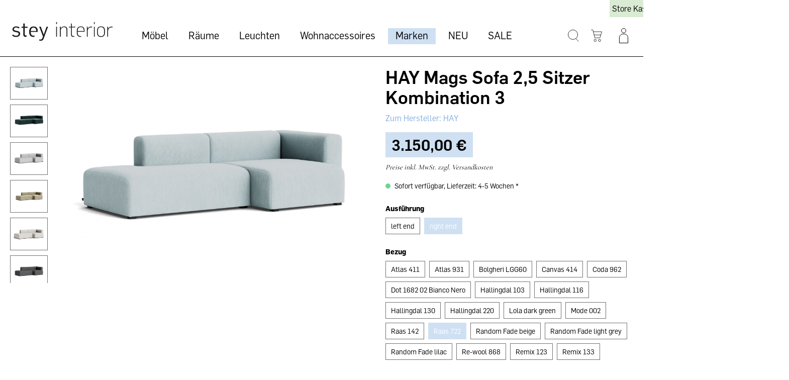

--- FILE ---
content_type: text/html; charset=UTF-8
request_url: https://stey-shop.de/hay-mags-sofa-2-5-sitzer-kombination-3/1017231101300.43
body_size: 26878
content:

<!DOCTYPE html>

<html lang="de-DE"
      itemscope="itemscope"
      itemtype="https://schema.org/WebPage">

                                
    <head>
                                    <meta charset="utf-8">
            
                            <meta name="viewport"
                      content="width=device-width, initial-scale=1, shrink-to-fit=no">
            
                            <meta name="author"
                      content="">
                <meta name="robots"
                      content="index,follow">
                <meta name="revisit-after"
                      content="15 days">
                <meta name="keywords"
                      content="">
                <meta name="description"
                      content="HAY Mags Sofa 2,5 Sitzer Kombination 3 jetzt im Stey Online kaufen. Versandkostenfrei ab 50,00€">
            
                <meta property="og:type"
          content="product">
    <meta property="og:site_name"
          content="stey">
    <meta property="og:url"
          content="https://stey-shop.de/hay-mags-sofa-2-5-sitzer-kombination-3/1017231101300.43">
    <meta property="og:title"
          content="HAY Mags Sofa 2,5 Sitzer Kombination 3 | stey INTERIOR">

    <meta property="og:description"
          content="HAY Mags Sofa 2,5 Sitzer Kombination 3 jetzt im Stey Online kaufen. Versandkostenfrei ab 50,00€">
    <meta property="og:image"
          content="https://stey-shop.de/media/fa/fb/68/1645711441/1017235842476_Mags_2,5_Seater_comb_3_right_Raas_722.jpg">

            <meta property="product:brand"
              content="HAY">
    
            <meta property="product:price:amount"
          content="3150">
    <meta property="product:price:currency"
          content="EUR">
    <meta property="product:product_link"
          content="https://stey-shop.de/hay-mags-sofa-2-5-sitzer-kombination-3/1017231101300.43">

    <meta name="twitter:card"
          content="product">
    <meta name="twitter:site"
          content="stey">
    <meta name="twitter:title"
          content="HAY Mags Sofa 2,5 Sitzer Kombination 3 | stey INTERIOR">
    <meta name="twitter:description"
          content="HAY Mags Sofa 2,5 Sitzer Kombination 3 jetzt im Stey Online kaufen. Versandkostenfrei ab 50,00€">
    <meta name="twitter:image"
          content="https://stey-shop.de/media/fa/fb/68/1645711441/1017235842476_Mags_2,5_Seater_comb_3_right_Raas_722.jpg">

                            <meta itemprop="copyrightHolder"
                      content="stey">
                <meta itemprop="copyrightYear"
                      content="">
                <meta itemprop="isFamilyFriendly"
                      content="false">
                <meta itemprop="image"
                      content="https://stey-shop.de/media/2c/93/d2/1662715225/stey_Logo (copy).png">
            
                                                
                    <link rel="shortcut icon"
                  href="https://stey-shop.de/media/fb/fe/49/1665659408/stey_bildmarke Kopie.svg">
        
                                <link rel="apple-touch-icon"
                  sizes="180x180"
                  href="https://stey-shop.de/media/fb/fe/49/1665659408/stey_bildmarke Kopie.svg">
                    
            
    
    <link rel="canonical" href="https://stey-shop.de/hay-mags-sofa-2-5-sitzer-kombination-3/1017231101300.43">

                    <title itemprop="name">HAY Mags Sofa 2,5 Sitzer Kombination 3 | stey INTERIOR</title>
        
                                                                            <link rel="stylesheet"
                      href="https://stey-shop.de/theme/d18d11fbef0a7145a89603d790cd000b/css/all.css?1720182271">
                                    

    
            <link rel="stylesheet" href="https://stey-shop.de/bundles/moorlfoundation/storefront/css/animate.css?1707163037">
    
    
            <style>
            :root {
                --moorl-advanced-search-width: 600px;
            }
        </style>
    
                        <script>
        window.features = {"V6_5_0_0":true,"v6.5.0.0":true,"V6_6_0_0":false,"v6.6.0.0":false,"V6_7_0_0":false,"v6.7.0.0":false,"VUE3":false,"vue3":false,"JOIN_FILTER":false,"join.filter":false,"MEDIA_PATH":false,"media.path":false,"ES_MULTILINGUAL_INDEX":false,"es.multilingual.index":false,"STOCK_HANDLING":false,"stock.handling":false,"ASYNC_THEME_COMPILATION":false,"async.theme.compilation":false};
    </script>
        
                
                            <script>
        dataLayer = window.dataLayer || [];
        // Clear the previous ecommerce object
        dataLayer.push({ ecommerce: null });
        // Push regular datalayer
        dataLayer.push({"pageTitle":"HAY Mags Sofa 2,5 Sitzer Kombination 3 | stey INTERIOR ","pageSubCategory":"","pageCategoryID":"","pageSubCategoryID":"","pageCountryCode":"de-DE","pageLanguageCode":"Deutsch","pageVersion":1,"pageTestVariation":"1","pageValue":1,"pageAttributes":"1","pageCategory":"Product","productID":"e5896a436c9d44ec84fc2eae8b167cb1","productName":"HAY Mags Sofa 2,5 Sitzer Kombination 3 ","productPrice":"3150.00","productEAN":"","productSku":"1017231101300.43","productManufacturerNumber":"","productCategory":"HAY","productCategoryID":"41cefb8e3ea74507b23d9c6ee30c1661","productCurrency":"EUR","visitorLoginState":"Logged Out","visitorType":"NOT LOGGED IN","visitorLifetimeValue":0,"visitorExistingCustomer":"No"});
                // Push new GA4 tags
        dataLayer.push({"event":"view_item","ecommerce":{"currency":"EUR","value":3150,"items":[{"item_name":"HAY Mags Sofa 2,5 Sitzer Kombination 3 ","item_id":"1017231101300.43","price":3150,"index":0,"item_list_name":"Category","quantity":1,"item_category":"HAY","item_list_id":"41cefb8e3ea74507b23d9c6ee30c1661","item_brand":"HAY"}]}});
                            var google_tag_params = {"ecomm_pagetype":"product","ecomm_pcat":["HAY"],"ecomm_prodid":"1017231101300.43","ecomm_pname":"HAY Mags Sofa 2,5 Sitzer Kombination 3 ","ecomm_pvalue":3150,"ecomm_totalvalue":3150}
            dataLayer.push ({
                'event':'remarketingTriggered',
                'google_tag_params': window.google_tag_params
            });
                    </script>
            
                        
                            <script>(function(w,d,s,l,i){w[l]=w[l]||[];w[l].push({'gtm.start':
                            new Date().getTime(),event:'gtm.js'});var f=d.getElementsByTagName(s)[0],
                        j=d.createElement(s),dl=l!='dataLayer'?'&l='+l:'';j.async=true;j.src=
                        'https://www.googletagmanager.com/gtm.js?id='+i+dl;f.parentNode.insertBefore(j,f);
                    })(window,document,'script','dataLayer','GTM-MKLB3V4');</script>
                        
                                        
            <script>
                                    window.gtagActive = true;
                    window.gtagURL = 'https://www.googletagmanager.com/gtag/js?id=UA-62009265-1';
                    window.controllerName = 'product';
                    window.actionName = 'index';
                    window.trackOrders = '1';
                    window.gtagTrackingId = 'UA-62009265-1';
                    window.dataLayer = window.dataLayer || [];
                    window.gtagConfig = {
                        'anonymize_ip': '1',
                        'cookie_domain': 'none',
                        'cookie_prefix': '_swag_ga',
                    };

                    function gtag() { dataLayer.push(arguments); }
                            </script>
                    


                            
            <script type="text/javascript"
                                src='https://www.google.com/recaptcha/api.js?render=6LdhPrcrAAAAANGo_fdijdGwmHvo_wfeCfVu1ioi'
                defer></script>
        <script>
                                        window.googleReCaptchaV3Active = true;
                    </script>
            
                
                                    <script>
                    window.useDefaultCookieConsent = true;
                </script>
                    
                                <script>
                window.activeNavigationId = '41cefb8e3ea74507b23d9c6ee30c1661';
                window.router = {
                    'frontend.cart.offcanvas': '/checkout/offcanvas',
                    'frontend.cookie.offcanvas': '/cookie/offcanvas',
                    'frontend.checkout.finish.page': '/checkout/finish',
                    'frontend.checkout.info': '/widgets/checkout/info',
                    'frontend.menu.offcanvas': '/widgets/menu/offcanvas',
                    'frontend.cms.page': '/widgets/cms',
                    'frontend.cms.navigation.page': '/widgets/cms/navigation',
                    'frontend.account.addressbook': '/widgets/account/address-book',
                    'frontend.country.country-data': '/country/country-state-data',
                    'frontend.app-system.generate-token': '/app-system/Placeholder/generate-token',
                    };
                window.salesChannelId = '2f9b056e1c484931a120dfe36bf5aa13';
            </script>
        
                                <script>
                
                window.breakpoints = {"xs":0,"sm":576,"md":768,"lg":992,"xl":1200};
            </script>
        
        
                    <script src="https://stey-shop.de/bundles/pickwaredhl/assets/jquery-3.5.1.slim.min.js?1707163053"></script>

                            <script>
                window.themeAssetsPublicPath = 'https://stey-shop.de/theme/212cb4fb71ba43e3bf8a77dc19f0d061/assets/';
            </script>
        
                                                                                                    <script type="text/javascript" src="https://stey-shop.de/theme/d18d11fbef0a7145a89603d790cd000b/js/all.js?1720182271" defer></script>
                                                        

        </head>

        
                                                                                                                                                                                                
    <!-- added by Trusted Shops app: Start -->
    <script src="https://integrations.etrusted.com/applications/widget.js/v2" async defer></script>
    <!-- End -->
                        
    <body class="is-ctl-product is-act-index">

    <div class="mobile-header">  
    <div class="store-header-link d-md-none">
        <a class="btn top-bar-nav-btn"
                id="serviceMenuDropdown-"
                href="/Information/Ladengeschaeft/"
                >
            Store Kassel
        </a>
    </div>
    <div class="store-header-link d-md-none top-bar-nav-item-about">
        <a class="btn top-bar-nav-btn"
                id="serviceMenuDropdown-"
                href="/information/ueber-stey-interior/"
                >
            About
        </a>
    </div>
    <div class="store-header-link d-md-none top-bar-nav-item-room ">
        <a class="btn top-bar-nav-btn"
                id="serviceMenuDropdown-"
                href="/information/raumplanung-home-business/"
                >
            Raumplanung
        </a>
    </div>
</div>
    
                
                
                                <noscript class="noscript-main">
                
    <div role="alert"
         class="alert alert-info alert-has-icon">
                                                                                                                            <span class="icon icon-info">
            <svg xmlns="http://www.w3.org/2000/svg" xmlns:xlink="http://www.w3.org/1999/xlink" width="24" height="24" viewBox="0 0 24 24"><defs><path d="M12 7c.5523 0 1 .4477 1 1s-.4477 1-1 1-1-.4477-1-1 .4477-1 1-1zm1 9c0 .5523-.4477 1-1 1s-1-.4477-1-1v-5c0-.5523.4477-1 1-1s1 .4477 1 1v5zm11-4c0 6.6274-5.3726 12-12 12S0 18.6274 0 12 5.3726 0 12 0s12 5.3726 12 12zM12 2C6.4772 2 2 6.4772 2 12s4.4772 10 10 10 10-4.4772 10-10S17.5228 2 12 2z" id="icons-default-info" /></defs><use xlink:href="#icons-default-info" fill="#758CA3" fill-rule="evenodd" /></svg>
        </span>                                                    
                    <div class="alert-content-container">
                                                    
                                    <div class="alert-content">
                                                    Um unseren Shop in vollem Umfang nutzen zu können, empfehlen wir Ihnen Javascript in Ihrem Browser zu aktivieren.
                                            </div>
                
                                                                </div>
            </div>
            </noscript>
        
    
    <!-- Google Tag Manager Noscript -->
            <noscript class="noscript-gtm">
            <iframe src="https://www.googletagmanager.com/ns.html?id=GTM-MKLB3V4"
                    height="0"
                    width="0"
                    style="display:none;visibility:hidden">
            </iframe>
        </noscript>
        <!-- End Google Tag Manager Noscript -->

            
                <header class="header-main">
                                    <div class="container">
                                        <div class="top-bar d-none d-lg-block">
        <nav class="top-bar-nav">
                <div class="top-bar-nav-item top-bar-menu">
        <a class="btn top-bar-nav-btn"
                id="serviceMenuDropdown-"
                href="/Information/Ladengeschaeft/"
                >
            <span class="top-bar-nav-text">Store Kassel</span>
        </a>
    </div>
    <div class="top-bar-nav-item top-bar-nav-item-about top-bar-menu">
        <a class="btn top-bar-nav-btn"
                id="serviceMenuDropdown-"
                href="/information/ueber-stey-interior/"
                >
            <span class="top-bar-nav-text">About Stey</span>
        </a>
    </div>
    <div class="top-bar-nav-item top-bar-nav-item-room top-bar-menu">
        <a class="btn top-bar-nav-btn"
                id="serviceMenuDropdown-"
                href="/information/raumplanung-home-business/"
                >
            <span class="top-bar-nav-text">Raumplanung</span>
        </a>
    </div>
                                    
                

                                            
                        </nav>
    </div>
    
            <div class="row align-items-center header-row">
                <div class="col-12 col-lg-auto header-logo-col d-none d-lg-block">
            <div class="header-logo-main">
                    <a class="header-logo-main-link"
               href="/"
               title="Zur Startseite gehen">
                                    <picture class="header-logo-picture">
                                                                                
                                                                            
                                                                                    <img src="https://stey-shop.de/media/2c/93/d2/1662715225/stey_Logo%20%28copy%29.png"
                                     alt="Zur Startseite gehen"
                                     class="img-fluid header-logo-main-img">
                                                                        </picture>
                            </a>
            </div>
    </div>

                <div class="nav-main col-12 order-2 d-sm-none d-lg-block col-lg-6 col-xl-7 order-sm-1">
                        <div class="main-navigation"
         id="mainNavigation"
         data-flyout-menu="true">
                    <div class="container">
                                    <nav class="nav main-navigation-menu"
                        itemscope="itemscope"
                        itemtype="http://schema.org/SiteNavigationElement">
                        
                        
                                                    
                                                                                            
                                                                                                            <div class="nav-link main-navigation-link"
                                                                                            data-flyout-menu-trigger="b5e105433cee42b4a442886e697c3091"
                                                                                          title="Möbel">
                                            <div class="main-navigation-link-text">
                                                <span itemprop="name">Möbel</span>
                                            </div>
                                        </div>
                                                                                                                                                                
                                                                                                            <div class="nav-link main-navigation-link"
                                                                                            data-flyout-menu-trigger="0f96b95a244f41c0877ab2b96b96e607"
                                                                                          title="Räume">
                                            <div class="main-navigation-link-text">
                                                <span itemprop="name">Räume</span>
                                            </div>
                                        </div>
                                                                                                                                                                
                                                                                                            <a class="nav-link main-navigation-link"
                                           href="https://stey-shop.de/leuchten/"
                                           itemprop="url"
                                           data-flyout-menu-trigger="59331bc9242e4e65bdcd3209e3e63ffa"                                                                                      title="Leuchten">
                                            <div class="main-navigation-link-text">
                                                <span itemprop="name">Leuchten</span>
                                            </div>
                                        </a>
                                                                                                                                                                
                                                                                                            <a class="nav-link main-navigation-link"
                                           href="https://stey-shop.de/wohnaccessoires/"
                                           itemprop="url"
                                           data-flyout-menu-trigger="5fd57fb98c3f42aa999761513ab7fdd8"                                                                                      title="Wohnaccessoires">
                                            <div class="main-navigation-link-text">
                                                <span itemprop="name">Wohnaccessoires</span>
                                            </div>
                                        </a>
                                                                                                                                                                
                                                                                                            <a class="nav-link main-navigation-link active"
                                           href="https://stey-shop.de/markenshop.html"
                                           itemprop="url"
                                                                                                                                 title="Marken">
                                            <div class="main-navigation-link-text">
                                                <span itemprop="name">Marken</span>
                                            </div>
                                        </a>
                                                                                                                                                                
                                                                                                            <a class="nav-link main-navigation-link"
                                           href="https://stey-shop.de/neu/"
                                           itemprop="url"
                                                                                                                                 title="NEU">
                                            <div class="main-navigation-link-text">
                                                <span itemprop="name">NEU</span>
                                            </div>
                                        </a>
                                                                                                                                                                
                                                                                                            <a class="nav-link main-navigation-link"
                                           href="https://stey-shop.de/sale.html"
                                           itemprop="url"
                                                                                                                                 title="SALE">
                                            <div class="main-navigation-link-text">
                                                <span itemprop="name">SALE</span>
                                            </div>
                                        </a>
                                                                                                                                            </nav>
                            </div>
        
                                                                                                                                                                                                                                                                                                                                                                                                                        
                                                <div class="navigation-flyouts">
                                                                                                                                                                <div class="navigation-flyout"
                                             data-flyout-menu-id="b5e105433cee42b4a442886e697c3091">
                                            <div class="container">
                                                                                                                
            <div class="row navigation-flyout-content">
                            <div class="col">
                    <div class="navigation-flyout-categories">
                                                        
                    
    
    <div class="row navigation-flyout-categories is-level-0">
                                            
                            <div class="col-3 navigation-flyout-col">
                                            <a class="nav-item nav-link navigation-flyout-link is-level-0"
               href="https://stey-shop.de/moebel/vitrinen-kommoden.html"
               itemprop="url"
                              title="Vitrinen &amp; Kommoden">
                                    
                        
                        
    
    
    
                    
                
        
                
                    
            <img src="https://stey-shop.de/media/f4/10/e9/1662728888/Colour%20CBINET.jpg"                             srcset="https://stey-shop.de/thumbnail/f4/10/e9/1662728888/Colour%20CBINET_800x800.jpg 800w, https://stey-shop.de/thumbnail/f4/10/e9/1662728888/Colour%20CBINET_400x400.jpg 400w, https://stey-shop.de/thumbnail/f4/10/e9/1662728888/Colour%20CBINET_1920x1920.jpg 1920w"                                 sizes="310px"
                                         class="navigation-flyout-teaser-image" data-object-fit="cover" loading="eager"        />
                </a>
                <a class="nav-item nav-link navigation-flyout-link is-level-0"
           href="https://stey-shop.de/moebel/vitrinen-kommoden.html"
           itemprop="url"
                      title="Vitrinen &amp; Kommoden">
            <span itemprop="name">Vitrinen &amp; Kommoden</span>
        </a>
    
                                                                            
        
    
    <div class="navigation-flyout-categories is-level-1">
            </div>
                                                            </div>
                                                        
                            <div class="col-3 navigation-flyout-col">
                                            <a class="nav-item nav-link navigation-flyout-link is-level-0"
               href="https://stey-shop.de/moebel/regale/"
               itemprop="url"
                              title="Regale">
                                    
                        
                        
    
    
    
                    
                
        
                
                    
            <img src="https://stey-shop.de/media/6b/87/33/1663740903/inspiration-string-pocket-grey-grey_landscape.jpeg"                             srcset="https://stey-shop.de/thumbnail/6b/87/33/1663740903/inspiration-string-pocket-grey-grey_landscape_800x800.jpeg 800w, https://stey-shop.de/thumbnail/6b/87/33/1663740903/inspiration-string-pocket-grey-grey_landscape_400x400.jpeg 400w, https://stey-shop.de/thumbnail/6b/87/33/1663740903/inspiration-string-pocket-grey-grey_landscape_1920x1920.jpeg 1920w"                                 sizes="310px"
                                         class="navigation-flyout-teaser-image" data-object-fit="cover" loading="eager"        />
                </a>
                <a class="nav-item nav-link navigation-flyout-link is-level-0"
           href="https://stey-shop.de/moebel/regale/"
           itemprop="url"
                      title="Regale">
            <span itemprop="name">Regale</span>
        </a>
    
                                                                            
        
    
    <div class="navigation-flyout-categories is-level-1">
                                            
                            <div class="navigation-flyout-col">
                                        <a class="nav-item nav-link navigation-flyout-link is-level-1"
           href="https://stey-shop.de/moebel/string-regalsystem.html"
           itemprop="url"
                      title="String Regalsystem">
            <span itemprop="name">String Regalsystem</span>
        </a>
    
                                                                            
        
    
    <div class="navigation-flyout-categories is-level-2">
            </div>
                                                            </div>
                                                        
                            <div class="navigation-flyout-col">
                                        <a class="nav-item nav-link navigation-flyout-link is-level-1"
           href="https://stey-shop.de/moebel/regale/new-order-regalsystem/"
           itemprop="url"
                      title="New Order Regalsystem">
            <span itemprop="name">New Order Regalsystem</span>
        </a>
    
                                                                            
        
    
    <div class="navigation-flyout-categories is-level-2">
            </div>
                                                            </div>
                                                        
                            <div class="navigation-flyout-col">
                                        <a class="nav-item nav-link navigation-flyout-link is-level-1"
           href="https://stey-shop.de/moebel/schraenke-regale.html"
           itemprop="url"
                      title="Schränke &amp; Regale">
            <span itemprop="name">Schränke &amp; Regale</span>
        </a>
    
                                                                            
        
    
    <div class="navigation-flyout-categories is-level-2">
            </div>
                                                            </div>
                        </div>
                                                            </div>
                                                        
                            <div class="col-3 navigation-flyout-col">
                                            <a class="nav-item nav-link navigation-flyout-link is-level-0"
               href="https://stey-shop.de/moebel/sitzmoebel/"
               itemprop="url"
                              title="Sitzmöbel">
                                    
                        
                        
    
    
    
                    
                
        
                
                    
            <img src="https://stey-shop.de/media/09/cf/54/1662728774/AAC%20100%20family%2002.jpg"                             srcset="https://stey-shop.de/thumbnail/09/cf/54/1662728774/AAC%20100%20family%2002_800x800.jpg 800w, https://stey-shop.de/thumbnail/09/cf/54/1662728774/AAC%20100%20family%2002_1920x1920.jpg 1920w, https://stey-shop.de/thumbnail/09/cf/54/1662728774/AAC%20100%20family%2002_400x400.jpg 400w"                                 sizes="310px"
                                         class="navigation-flyout-teaser-image" data-object-fit="cover" loading="eager"        />
                </a>
                <a class="nav-item nav-link navigation-flyout-link is-level-0"
           href="https://stey-shop.de/moebel/sitzmoebel/"
           itemprop="url"
                      title="Sitzmöbel">
            <span itemprop="name">Sitzmöbel</span>
        </a>
    
                                                                            
        
    
    <div class="navigation-flyout-categories is-level-1">
                                            
                            <div class="navigation-flyout-col">
                                        <a class="nav-item nav-link navigation-flyout-link is-level-1"
           href="https://stey-shop.de/moebel/sitzmoebel/sofas/"
           itemprop="url"
                      title="Sofas">
            <span itemprop="name">Sofas</span>
        </a>
    
                                                                            
        
    
    <div class="navigation-flyout-categories is-level-2">
            </div>
                                                            </div>
                                                        
                            <div class="navigation-flyout-col">
                                        <a class="nav-item nav-link navigation-flyout-link is-level-1"
           href="https://stey-shop.de/moebel/sitzmoebel/vetsak-sofa/"
           itemprop="url"
                      title="vetsak Sofa">
            <span itemprop="name">vetsak Sofa</span>
        </a>
    
                                                                            
        
    
    <div class="navigation-flyout-categories is-level-2">
            </div>
                                                            </div>
                                                        
                            <div class="navigation-flyout-col">
                                        <a class="nav-item nav-link navigation-flyout-link is-level-1"
           href="https://stey-shop.de/moebel/sitzmoebel/sessel/"
           itemprop="url"
                      title="Sessel">
            <span itemprop="name">Sessel</span>
        </a>
    
                                                                            
        
    
    <div class="navigation-flyout-categories is-level-2">
            </div>
                                                            </div>
                                                        
                            <div class="navigation-flyout-col">
                                        <a class="nav-item nav-link navigation-flyout-link is-level-1"
           href="https://stey-shop.de/moebel/sitzmoebel/stuehle/"
           itemprop="url"
                      title="Stühle">
            <span itemprop="name">Stühle</span>
        </a>
    
                                                                            
        
    
    <div class="navigation-flyout-categories is-level-2">
            </div>
                                                            </div>
                                                        
                            <div class="navigation-flyout-col">
                                        <a class="nav-item nav-link navigation-flyout-link is-level-1"
           href="https://stey-shop.de/moebel/sitzmoebel/hocker-pouf/"
           itemprop="url"
                      title="Hocker / Pouf">
            <span itemprop="name">Hocker / Pouf</span>
        </a>
    
                                                                            
        
    
    <div class="navigation-flyout-categories is-level-2">
            </div>
                                                            </div>
                                                        
                            <div class="navigation-flyout-col">
                                        <a class="nav-item nav-link navigation-flyout-link is-level-1"
           href="https://stey-shop.de/moebel/sitzmoebel/baenke/"
           itemprop="url"
                      title="Bänke">
            <span itemprop="name">Bänke</span>
        </a>
    
                                                                            
        
    
    <div class="navigation-flyout-categories is-level-2">
            </div>
                                                            </div>
                                                        
                            <div class="navigation-flyout-col">
                                        <a class="nav-item nav-link navigation-flyout-link is-level-1"
           href="https://stey-shop.de/moebel/sitzmoebel/barhocker/"
           itemprop="url"
                      title="Barhocker">
            <span itemprop="name">Barhocker</span>
        </a>
    
                                                                            
        
    
    <div class="navigation-flyout-categories is-level-2">
            </div>
                                                            </div>
                        </div>
                                                            </div>
                                                        
                            <div class="col-3 navigation-flyout-col">
                                            <a class="nav-item nav-link navigation-flyout-link is-level-0"
               href="https://stey-shop.de/moebel/betten/"
               itemprop="url"
                              title="Betten">
                                    
                        
                        
    
    
    
                    
                
        
                
                    
            <img src="https://stey-shop.de/media/ff/34/d2/1662726233/HAY%20Bett%201.jpg"                             srcset="https://stey-shop.de/thumbnail/ff/34/d2/1662726233/HAY%20Bett%201_400x400.jpg 400w, https://stey-shop.de/thumbnail/ff/34/d2/1662726233/HAY%20Bett%201_800x800.jpg 800w, https://stey-shop.de/thumbnail/ff/34/d2/1662726233/HAY%20Bett%201_1920x1920.jpg 1920w"                                 sizes="310px"
                                         class="navigation-flyout-teaser-image" data-object-fit="cover" loading="eager"        />
                </a>
                <a class="nav-item nav-link navigation-flyout-link is-level-0"
           href="https://stey-shop.de/moebel/betten/"
           itemprop="url"
                      title="Betten">
            <span itemprop="name">Betten</span>
        </a>
    
                                                                            
        
    
    <div class="navigation-flyout-categories is-level-1">
            </div>
                                                            </div>
                                                        
                            <div class="col-3 navigation-flyout-col">
                                            <a class="nav-item nav-link navigation-flyout-link is-level-0"
               href="https://stey-shop.de/moebel/garderoben-haken.html"
               itemprop="url"
                              title="Garderoben | Haken">
                                    
                        
                        
    
    
    
                    
                
        
                
                    
            <img src="https://stey-shop.de/media/71/0f/a1/1662727121/12032-plank-coat-rack-oak-copper-brown-framed-mirror-large-rose-clear%20Kopie.jpg"                             srcset="https://stey-shop.de/thumbnail/71/0f/a1/1662727121/12032-plank-coat-rack-oak-copper-brown-framed-mirror-large-rose-clear%20Kopie_1920x1920.jpg 1920w, https://stey-shop.de/thumbnail/71/0f/a1/1662727121/12032-plank-coat-rack-oak-copper-brown-framed-mirror-large-rose-clear%20Kopie_400x400.jpg 400w, https://stey-shop.de/thumbnail/71/0f/a1/1662727121/12032-plank-coat-rack-oak-copper-brown-framed-mirror-large-rose-clear%20Kopie_800x800.jpg 800w"                                 sizes="310px"
                                         class="navigation-flyout-teaser-image" data-object-fit="cover" loading="eager"        />
                </a>
                <a class="nav-item nav-link navigation-flyout-link is-level-0"
           href="https://stey-shop.de/moebel/garderoben-haken.html"
           itemprop="url"
                      title="Garderoben | Haken">
            <span itemprop="name">Garderoben | Haken</span>
        </a>
    
                                                                            
        
    
    <div class="navigation-flyout-categories is-level-1">
            </div>
                                                            </div>
                                                        
                            <div class="col-3 navigation-flyout-col">
                                            <a class="nav-item nav-link navigation-flyout-link is-level-0"
               href="https://stey-shop.de/moebel/tische/"
               itemprop="url"
                              title="Tische">
                                    
                        
                        
    
    
    
                    
                
        
                
                    
            <img src="https://stey-shop.de/media/48/1e/c8/1662728978/Passerelle%20Table%20wb%20lacquered%20oak%20burgundy%20crossbar_Result%20Armchair%20wb%20lacquered%20oak%20back%20Canvas%20356%20seat%20black%20frame_Nelson%20Ball%20Bubble%20Pendant%20L.jpg"                             srcset="https://stey-shop.de/thumbnail/48/1e/c8/1662728978/Passerelle%20Table%20wb%20lacquered%20oak%20burgundy%20crossbar_Result%20Armchair%20wb%20lacquered%20oak%20back%20Canvas%20356%20seat%20black%20frame_Nelson%20Ball%20Bubble%20Pendant%20L_800x800.jpg 800w, https://stey-shop.de/thumbnail/48/1e/c8/1662728978/Passerelle%20Table%20wb%20lacquered%20oak%20burgundy%20crossbar_Result%20Armchair%20wb%20lacquered%20oak%20back%20Canvas%20356%20seat%20black%20frame_Nelson%20Ball%20Bubble%20Pendant%20L_1920x1920.jpg 1920w, https://stey-shop.de/thumbnail/48/1e/c8/1662728978/Passerelle%20Table%20wb%20lacquered%20oak%20burgundy%20crossbar_Result%20Armchair%20wb%20lacquered%20oak%20back%20Canvas%20356%20seat%20black%20frame_Nelson%20Ball%20Bubble%20Pendant%20L_400x400.jpg 400w"                                 sizes="310px"
                                         class="navigation-flyout-teaser-image" data-object-fit="cover" loading="eager"        />
                </a>
                <a class="nav-item nav-link navigation-flyout-link is-level-0"
           href="https://stey-shop.de/moebel/tische/"
           itemprop="url"
                      title="Tische">
            <span itemprop="name">Tische</span>
        </a>
    
                                                                            
        
    
    <div class="navigation-flyout-categories is-level-1">
                                            
                            <div class="navigation-flyout-col">
                                        <a class="nav-item nav-link navigation-flyout-link is-level-1"
           href="https://stey-shop.de/moebel/tische/couchtische/"
           itemprop="url"
                      title="Couchtische">
            <span itemprop="name">Couchtische</span>
        </a>
    
                                                                            
        
    
    <div class="navigation-flyout-categories is-level-2">
            </div>
                                                            </div>
                                                        
                            <div class="navigation-flyout-col">
                                        <a class="nav-item nav-link navigation-flyout-link is-level-1"
           href="https://stey-shop.de/moebel/stehtische.html"
           itemprop="url"
                      title="Stehtische">
            <span itemprop="name">Stehtische</span>
        </a>
    
                                                                            
        
    
    <div class="navigation-flyout-categories is-level-2">
            </div>
                                                            </div>
                                                        
                            <div class="navigation-flyout-col">
                                        <a class="nav-item nav-link navigation-flyout-link is-level-1"
           href="https://stey-shop.de/moebel/tische/schreibtische/"
           itemprop="url"
                      title="Schreibtische">
            <span itemprop="name">Schreibtische</span>
        </a>
    
                                                                            
        
    
    <div class="navigation-flyout-categories is-level-2">
            </div>
                                                            </div>
                                                        
                            <div class="navigation-flyout-col">
                                        <a class="nav-item nav-link navigation-flyout-link is-level-1"
           href="https://stey-shop.de/moebel/tische/esstische/"
           itemprop="url"
                      title="Esstische">
            <span itemprop="name">Esstische</span>
        </a>
    
                                                                            
        
    
    <div class="navigation-flyout-categories is-level-2">
            </div>
                                                            </div>
                        </div>
                                                            </div>
                                                        
                            <div class="col-3 navigation-flyout-col">
                                            <a class="nav-item nav-link navigation-flyout-link is-level-0"
               href="https://stey-shop.de/moebel/garten-draussen/"
               itemprop="url"
                              title="Garten/ Draußen">
                                    
                        
                        
    
    
    
                    
                
        
                
                    
            <img src="https://stey-shop.de/media/fb/6a/34/1662729218/Palissade%20Bank.jpg"                             srcset="https://stey-shop.de/thumbnail/fb/6a/34/1662729218/Palissade%20Bank_1920x1920.jpg 1920w, https://stey-shop.de/thumbnail/fb/6a/34/1662729218/Palissade%20Bank_400x400.jpg 400w, https://stey-shop.de/thumbnail/fb/6a/34/1662729218/Palissade%20Bank_800x800.jpg 800w"                                 sizes="310px"
                                         class="navigation-flyout-teaser-image" data-object-fit="cover" loading="eager"        />
                </a>
                <a class="nav-item nav-link navigation-flyout-link is-level-0"
           href="https://stey-shop.de/moebel/garten-draussen/"
           itemprop="url"
                      title="Garten/ Draußen">
            <span itemprop="name">Garten/ Draußen</span>
        </a>
    
                                                                            
        
    
    <div class="navigation-flyout-categories is-level-1">
                                            
                            <div class="navigation-flyout-col">
                                        <a class="nav-item nav-link navigation-flyout-link is-level-1"
           href="https://stey-shop.de/moebel/gartenmoebel-palissade-hay.html"
           itemprop="url"
                      title="Outdoor">
            <span itemprop="name">Outdoor</span>
        </a>
    
                                                                            
        
    
    <div class="navigation-flyout-categories is-level-2">
            </div>
                                                            </div>
                                                        
                            <div class="navigation-flyout-col">
                                        <a class="nav-item nav-link navigation-flyout-link is-level-1"
           href="https://stey-shop.de/moebel/garten-draussen/hay-balcony-kollektion/"
           itemprop="url"
                      title="HAY Balcony Kollektion">
            <span itemprop="name">HAY Balcony Kollektion</span>
        </a>
    
                                                                            
        
    
    <div class="navigation-flyout-categories is-level-2">
            </div>
                                                            </div>
                                                        
                            <div class="navigation-flyout-col">
                                        <a class="nav-item nav-link navigation-flyout-link is-level-1"
           href="https://stey-shop.de/moebel/garten-draussen/hay-palissade-kollektion/"
           itemprop="url"
                      title="HAY Palissade Kollektion">
            <span itemprop="name">HAY Palissade Kollektion</span>
        </a>
    
                                                                            
        
    
    <div class="navigation-flyout-categories is-level-2">
            </div>
                                                            </div>
                                                        
                            <div class="navigation-flyout-col">
                                        <a class="nav-item nav-link navigation-flyout-link is-level-1"
           href="https://stey-shop.de/moebel/garten-draussen/muuto-linear-kollektion/"
           itemprop="url"
                      title="muuto Linear Kollektion">
            <span itemprop="name">muuto Linear Kollektion</span>
        </a>
    
                                                                            
        
    
    <div class="navigation-flyout-categories is-level-2">
            </div>
                                                            </div>
                                                        
                            <div class="navigation-flyout-col">
                                        <a class="nav-item nav-link navigation-flyout-link is-level-1"
           href="https://stey-shop.de/moebel/garten-draussen/hay-crate-kollektion/"
           itemprop="url"
                      title="HAY Crate Kollektion">
            <span itemprop="name">HAY Crate Kollektion</span>
        </a>
    
                                                                            
        
    
    <div class="navigation-flyout-categories is-level-2">
            </div>
                                                            </div>
                                                        
                            <div class="navigation-flyout-col">
                                        <a class="nav-item nav-link navigation-flyout-link is-level-1"
           href="https://stey-shop.de/moebel/garten-draussen/hay-weekday-kollektion/"
           itemprop="url"
                      title="HAY Weekday Kollektion">
            <span itemprop="name">HAY Weekday Kollektion</span>
        </a>
    
                                                                            
        
    
    <div class="navigation-flyout-categories is-level-2">
            </div>
                                                            </div>
                        </div>
                                                            </div>
                        </div>
                                            </div>
                </div>
            
                                                </div>
                                                                                                </div>
                                        </div>
                                                                                                                                                                                                            <div class="navigation-flyout"
                                             data-flyout-menu-id="0f96b95a244f41c0877ab2b96b96e607">
                                            <div class="container">
                                                                                                                
            <div class="row navigation-flyout-content">
                            <div class="col">
                    <div class="navigation-flyout-categories">
                                                        
                    
    
    <div class="row navigation-flyout-categories is-level-0">
                                            
                            <div class="col-3 navigation-flyout-col">
                                            <a class="nav-item nav-link navigation-flyout-link is-level-0"
               href="https://stey-shop.de/raeume/schlafen/"
               itemprop="url"
                              title="Schlafen">
                                    
                        
                        
    
    
    
                    
                
        
                
                    
            <img src="https://stey-shop.de/media/09/de/4a/1662729481/Schlafzimmer%20HAY.jpg"                             srcset="https://stey-shop.de/thumbnail/09/de/4a/1662729481/Schlafzimmer%20HAY_800x800.jpg 800w, https://stey-shop.de/thumbnail/09/de/4a/1662729481/Schlafzimmer%20HAY_400x400.jpg 400w, https://stey-shop.de/thumbnail/09/de/4a/1662729481/Schlafzimmer%20HAY_1920x1920.jpg 1920w"                                 sizes="310px"
                                         class="navigation-flyout-teaser-image" data-object-fit="cover" loading="eager"        />
                </a>
                <a class="nav-item nav-link navigation-flyout-link is-level-0"
           href="https://stey-shop.de/raeume/schlafen/"
           itemprop="url"
                      title="Schlafen">
            <span itemprop="name">Schlafen</span>
        </a>
    
                                                                            
        
    
    <div class="navigation-flyout-categories is-level-1">
                                            
                            <div class="navigation-flyout-col">
                                        <a class="nav-item nav-link navigation-flyout-link is-level-1"
           href="https://stey-shop.de/raeume/schlafen/betten/"
           itemprop="url"
                      title="Betten">
            <span itemprop="name">Betten</span>
        </a>
    
                                                                            
        
    
    <div class="navigation-flyout-categories is-level-2">
            </div>
                                                            </div>
                                                        
                            <div class="navigation-flyout-col">
                                        <a class="nav-item nav-link navigation-flyout-link is-level-1"
           href="https://stey-shop.de/raeume/schlafen/sessel/"
           itemprop="url"
                      title="Sessel">
            <span itemprop="name">Sessel</span>
        </a>
    
                                                                            
        
    
    <div class="navigation-flyout-categories is-level-2">
            </div>
                                                            </div>
                                                        
                            <div class="navigation-flyout-col">
                                        <a class="nav-item nav-link navigation-flyout-link is-level-1"
           href="https://stey-shop.de/raeume/schlafen/leuchten/"
           itemprop="url"
                      title="Leuchten">
            <span itemprop="name">Leuchten</span>
        </a>
    
                                                                            
        
    
    <div class="navigation-flyout-categories is-level-2">
            </div>
                                                            </div>
                                                        
                            <div class="navigation-flyout-col">
                                        <a class="nav-item nav-link navigation-flyout-link is-level-1"
           href="https://stey-shop.de/raeume/schlafen/baenke/"
           itemprop="url"
                      title="Bänke">
            <span itemprop="name">Bänke</span>
        </a>
    
                                                                            
        
    
    <div class="navigation-flyout-categories is-level-2">
            </div>
                                                            </div>
                                                        
                            <div class="navigation-flyout-col">
                                        <a class="nav-item nav-link navigation-flyout-link is-level-1"
           href="https://stey-shop.de/raeume/schlafen/bettwaesche/"
           itemprop="url"
                      title="Bettwäsche">
            <span itemprop="name">Bettwäsche</span>
        </a>
    
                                                                            
        
    
    <div class="navigation-flyout-categories is-level-2">
            </div>
                                                            </div>
                        </div>
                                                            </div>
                                                        
                            <div class="col-3 navigation-flyout-col">
                                            <a class="nav-item nav-link navigation-flyout-link is-level-0"
               href="https://stey-shop.de/kueche.html"
               itemprop="url"
                              title="Küche">
                                    
                        
                        
    
    
    
                    
                
        
                
                    
            <img src="https://stey-shop.de/media/88/0b/cf/1662729632/Chopping%20Board%20family_Bottle%20clear.jpg"                             srcset="https://stey-shop.de/thumbnail/88/0b/cf/1662729632/Chopping%20Board%20family_Bottle%20clear_400x400.jpg 400w, https://stey-shop.de/thumbnail/88/0b/cf/1662729632/Chopping%20Board%20family_Bottle%20clear_1920x1920.jpg 1920w, https://stey-shop.de/thumbnail/88/0b/cf/1662729632/Chopping%20Board%20family_Bottle%20clear_800x800.jpg 800w"                                 sizes="310px"
                                         class="navigation-flyout-teaser-image" data-object-fit="cover" loading="eager"        />
                </a>
                <a class="nav-item nav-link navigation-flyout-link is-level-0"
           href="https://stey-shop.de/kueche.html"
           itemprop="url"
                      title="Küche">
            <span itemprop="name">Küche</span>
        </a>
    
                                                                            
        
    
    <div class="navigation-flyout-categories is-level-1">
                                            
                            <div class="navigation-flyout-col">
                                        <a class="nav-item nav-link navigation-flyout-link is-level-1"
           href="https://stey-shop.de/raeume/kueche/glaeser-karaffen/"
           itemprop="url"
                      title="Gläser &amp; Karaffen">
            <span itemprop="name">Gläser &amp; Karaffen</span>
        </a>
    
                                                                            
        
    
    <div class="navigation-flyout-categories is-level-2">
            </div>
                                                            </div>
                                                        
                            <div class="navigation-flyout-col">
                                        <a class="nav-item nav-link navigation-flyout-link is-level-1"
           href="https://stey-shop.de/kueche/sonstiges-geschirr.html"
           itemprop="url"
                      title=" Geschirr">
            <span itemprop="name"> Geschirr</span>
        </a>
    
                                                                            
        
    
    <div class="navigation-flyout-categories is-level-2">
            </div>
                                                            </div>
                                                        
                            <div class="navigation-flyout-col">
                                        <a class="nav-item nav-link navigation-flyout-link is-level-1"
           href="https://stey-shop.de/kueche/schoen-praktisch.html"
           itemprop="url"
                      title="Küchenutensilien – schön und praktisch">
            <span itemprop="name">Küchenutensilien – schön und praktisch</span>
        </a>
    
                                                                            
        
    
    <div class="navigation-flyout-categories is-level-2">
            </div>
                                                            </div>
                        </div>
                                                            </div>
                                                        
                            <div class="col-3 navigation-flyout-col">
                                            <a class="nav-item nav-link navigation-flyout-link is-level-0"
               href="https://stey-shop.de/raeume/buero/"
               itemprop="url"
                              title="Büro">
                                    
                        
                        
    
    
    
                    
                
        
                
                    
            <img src="https://stey-shop.de/media/d0/46/db/1662729713/CPH%2090%20Aquavert%20linoleum%20wb%20Lacquer%20Walnut%20Base_AAC%20155_Sense%20nougat%20alu%20tilt%20swivel%20base_Slant%20Soft%20black.jpg"                             srcset="https://stey-shop.de/thumbnail/d0/46/db/1662729713/CPH%2090%20Aquavert%20linoleum%20wb%20Lacquer%20Walnut%20Base_AAC%20155_Sense%20nougat%20alu%20tilt%20swivel%20base_Slant%20Soft%20black_1920x1920.jpg 1920w, https://stey-shop.de/thumbnail/d0/46/db/1662729713/CPH%2090%20Aquavert%20linoleum%20wb%20Lacquer%20Walnut%20Base_AAC%20155_Sense%20nougat%20alu%20tilt%20swivel%20base_Slant%20Soft%20black_800x800.jpg 800w, https://stey-shop.de/thumbnail/d0/46/db/1662729713/CPH%2090%20Aquavert%20linoleum%20wb%20Lacquer%20Walnut%20Base_AAC%20155_Sense%20nougat%20alu%20tilt%20swivel%20base_Slant%20Soft%20black_400x400.jpg 400w"                                 sizes="310px"
                                         class="navigation-flyout-teaser-image" data-object-fit="cover" loading="eager"        />
                </a>
                <a class="nav-item nav-link navigation-flyout-link is-level-0"
           href="https://stey-shop.de/raeume/buero/"
           itemprop="url"
                      title="Büro">
            <span itemprop="name">Büro</span>
        </a>
    
                                                                            
        
    
    <div class="navigation-flyout-categories is-level-1">
                                            
                            <div class="navigation-flyout-col">
                                        <a class="nav-item nav-link navigation-flyout-link is-level-1"
           href="https://stey-shop.de/raeume/buero/stuehle/"
           itemprop="url"
                      title="Stühle">
            <span itemprop="name">Stühle</span>
        </a>
    
                                                                            
        
    
    <div class="navigation-flyout-categories is-level-2">
            </div>
                                                            </div>
                                                        
                            <div class="navigation-flyout-col">
                                        <a class="nav-item nav-link navigation-flyout-link is-level-1"
           href="https://stey-shop.de/raeume/buero/schreibtische/"
           itemprop="url"
                      title="Schreibtische">
            <span itemprop="name">Schreibtische</span>
        </a>
    
                                                                            
        
    
    <div class="navigation-flyout-categories is-level-2">
            </div>
                                                            </div>
                                                        
                            <div class="navigation-flyout-col">
                                        <a class="nav-item nav-link navigation-flyout-link is-level-1"
           href="https://stey-shop.de/raeume/buero/stehtische/"
           itemprop="url"
                      title="Stehtische">
            <span itemprop="name">Stehtische</span>
        </a>
    
                                                                            
        
    
    <div class="navigation-flyout-categories is-level-2">
            </div>
                                                            </div>
                                                        
                            <div class="navigation-flyout-col">
                                        <a class="nav-item nav-link navigation-flyout-link is-level-1"
           href="https://stey-shop.de/raeume/buero/bueroaccessoires/"
           itemprop="url"
                      title="Büroaccessoires">
            <span itemprop="name">Büroaccessoires</span>
        </a>
    
                                                                            
        
    
    <div class="navigation-flyout-categories is-level-2">
            </div>
                                                            </div>
                        </div>
                                                            </div>
                                                        
                            <div class="col-3 navigation-flyout-col">
                                            <a class="nav-item nav-link navigation-flyout-link is-level-0"
               href="https://stey-shop.de/wohnaccessoires/bad.html"
               itemprop="url"
                              title="Bad">
                                    
                        
                        
    
    
    
                    
                
        
                
                    
            <img src="https://stey-shop.de/media/ef/82/67/1663162229/Bad%20stey.jpeg"                             srcset="https://stey-shop.de/thumbnail/ef/82/67/1663162229/Bad%20stey_400x400.jpeg 400w, https://stey-shop.de/thumbnail/ef/82/67/1663162229/Bad%20stey_1920x1920.jpeg 1920w, https://stey-shop.de/thumbnail/ef/82/67/1663162229/Bad%20stey_800x800.jpeg 800w"                                 sizes="310px"
                                         class="navigation-flyout-teaser-image" data-object-fit="cover" loading="eager"        />
                </a>
                <a class="nav-item nav-link navigation-flyout-link is-level-0"
           href="https://stey-shop.de/wohnaccessoires/bad.html"
           itemprop="url"
                      title="Bad">
            <span itemprop="name">Bad</span>
        </a>
    
                                                                            
        
    
    <div class="navigation-flyout-categories is-level-1">
            </div>
                                                            </div>
                                                        
                            <div class="col-3 navigation-flyout-col">
                                            <a class="nav-item nav-link navigation-flyout-link is-level-0"
               href="https://stey-shop.de/wohnaccessoires/kids.html"
               itemprop="url"
                              title="Kids">
                                    
                        
                        
    
    
    
                    
        
            <img src="https://stey-shop.de/media/91/76/95/1663162325/kussenhoes_cat_1200x12.webp"                          class="navigation-flyout-teaser-image" data-object-fit="cover" loading="eager"        />
                </a>
                <a class="nav-item nav-link navigation-flyout-link is-level-0"
           href="https://stey-shop.de/wohnaccessoires/kids.html"
           itemprop="url"
                      title="Kids">
            <span itemprop="name">Kids</span>
        </a>
    
                                                                            
        
    
    <div class="navigation-flyout-categories is-level-1">
            </div>
                                                            </div>
                        </div>
                                            </div>
                </div>
            
                                                </div>
                                                                                                </div>
                                        </div>
                                                                                                                                                                                                            <div class="navigation-flyout"
                                             data-flyout-menu-id="59331bc9242e4e65bdcd3209e3e63ffa">
                                            <div class="container">
                                                                                                                
            <div class="row navigation-flyout-content">
                            <div class="col-8 col-xl-9">
                    <div class="navigation-flyout-categories">
                                                        
                    
    
    <div class="row navigation-flyout-categories is-level-0">
                                            
                            <div class="col-4 navigation-flyout-col">
                                        <a class="nav-item nav-link navigation-flyout-link is-level-0"
           href="https://stey-shop.de/leuchten/tischleuchten/"
           itemprop="url"
                      title="Tischleuchten">
            <span itemprop="name">Tischleuchten</span>
        </a>
    
                                                                            
        
    
    <div class="navigation-flyout-categories is-level-1">
            </div>
                                                            </div>
                                                        
                            <div class="col-4 navigation-flyout-col">
                                        <a class="nav-item nav-link navigation-flyout-link is-level-0"
           href="https://stey-shop.de/leuchten/stehleuchten/"
           itemprop="url"
                      title="Stehleuchten">
            <span itemprop="name">Stehleuchten</span>
        </a>
    
                                                                            
        
    
    <div class="navigation-flyout-categories is-level-1">
            </div>
                                                            </div>
                                                        
                            <div class="col-4 navigation-flyout-col">
                                        <a class="nav-item nav-link navigation-flyout-link is-level-0"
           href="https://stey-shop.de/leuchten/wandleuchten/"
           itemprop="url"
                      title="Wandleuchten">
            <span itemprop="name">Wandleuchten</span>
        </a>
    
                                                                            
        
    
    <div class="navigation-flyout-categories is-level-1">
            </div>
                                                            </div>
                                                        
                            <div class="col-4 navigation-flyout-col">
                                        <a class="nav-item nav-link navigation-flyout-link is-level-0"
           href="https://stey-shop.de/leuchten/akkuleuchten/"
           itemprop="url"
                      title="Akkuleuchten">
            <span itemprop="name">Akkuleuchten</span>
        </a>
    
                                                                            
        
    
    <div class="navigation-flyout-categories is-level-1">
            </div>
                                                            </div>
                                                        
                            <div class="col-4 navigation-flyout-col">
                                        <a class="nav-item nav-link navigation-flyout-link is-level-0"
           href="https://stey-shop.de/leuchten/pendelleuchten/"
           itemprop="url"
                      title="Pendelleuchten">
            <span itemprop="name">Pendelleuchten</span>
        </a>
    
                                                                            
        
    
    <div class="navigation-flyout-categories is-level-1">
            </div>
                                                            </div>
                        </div>
                                            </div>
                </div>
            
                                            <div class="col-4 col-xl-3">
                    <div class="navigation-flyout-teaser">
                                                    <a class="navigation-flyout-teaser-image-container"
                               href="https://stey-shop.de/leuchten/"
                                                              title="Leuchten">
                                                    
                        
                        
    
    
    
        
                
        
                
                    
            <img src="https://stey-shop.de/media/de/01/0d/1664378094/Leuchten.jpeg"                             srcset="https://stey-shop.de/thumbnail/de/01/0d/1664378094/Leuchten_800x800.jpeg 800w, https://stey-shop.de/thumbnail/de/01/0d/1664378094/Leuchten_1920x1920.jpeg 1920w, https://stey-shop.de/thumbnail/de/01/0d/1664378094/Leuchten_400x400.jpeg 400w"                                 sizes="310px"
                                         class="navigation-flyout-teaser-image" data-object-fit="cover" loading="lazy"        />
                                </a>
                                            </div>
                </div>
                                    </div>
                                                                                                </div>
                                        </div>
                                                                                                                                                                                                            <div class="navigation-flyout"
                                             data-flyout-menu-id="5fd57fb98c3f42aa999761513ab7fdd8">
                                            <div class="container">
                                                                                                                
            <div class="row navigation-flyout-content">
                            <div class="col">
                    <div class="navigation-flyout-categories">
                                                        
                    
    
    <div class="row navigation-flyout-categories is-level-0">
                                            
                            <div class="col-3 navigation-flyout-col">
                                        <a class="nav-item nav-link navigation-flyout-link is-level-0"
           href="https://stey-shop.de/wohnaccessoires/spiegel.html"
           itemprop="url"
                      title="Spiegel &amp; Uhren">
            <span itemprop="name">Spiegel &amp; Uhren</span>
        </a>
    
                                                                            
        
    
    <div class="navigation-flyout-categories is-level-1">
            </div>
                                                            </div>
                                                        
                            <div class="col-3 navigation-flyout-col">
                                        <a class="nav-item nav-link navigation-flyout-link is-level-0"
           href="https://stey-shop.de/wohnaccessoires/kissen.html"
           itemprop="url"
                      title="Kissen">
            <span itemprop="name">Kissen</span>
        </a>
    
                                                                            
        
    
    <div class="navigation-flyout-categories is-level-1">
            </div>
                                                            </div>
                                                        
                            <div class="col-3 navigation-flyout-col">
                                        <a class="nav-item nav-link navigation-flyout-link is-level-0"
           href="https://stey-shop.de/wohnaccessoires/decken.html"
           itemprop="url"
                      title="Decken">
            <span itemprop="name">Decken</span>
        </a>
    
                                                                            
        
    
    <div class="navigation-flyout-categories is-level-1">
            </div>
                                                            </div>
                                                        
                            <div class="col-3 navigation-flyout-col">
                                        <a class="nav-item nav-link navigation-flyout-link is-level-0"
           href="https://stey-shop.de/wohnaccessoires/bilder.html"
           itemprop="url"
                      title="Poster | Bilder">
            <span itemprop="name">Poster | Bilder</span>
        </a>
    
                                                                            
        
    
    <div class="navigation-flyout-categories is-level-1">
            </div>
                                                            </div>
                                                        
                            <div class="col-3 navigation-flyout-col">
                                        <a class="nav-item nav-link navigation-flyout-link is-level-0"
           href="https://stey-shop.de/wohnaccessoires/vasen.html"
           itemprop="url"
                      title="Vasen">
            <span itemprop="name">Vasen</span>
        </a>
    
                                                                            
        
    
    <div class="navigation-flyout-categories is-level-1">
            </div>
                                                            </div>
                                                        
                            <div class="col-3 navigation-flyout-col">
                                        <a class="nav-item nav-link navigation-flyout-link is-level-0"
           href="https://stey-shop.de/wohnaccessoires/vorhangstoffe-systeme/"
           itemprop="url"
                      title="Vorhangstoffe/ Systeme">
            <span itemprop="name">Vorhangstoffe/ Systeme</span>
        </a>
    
                                                                            
        
    
    <div class="navigation-flyout-categories is-level-1">
            </div>
                                                            </div>
                                                        
                            <div class="col-3 navigation-flyout-col">
                                        <a class="nav-item nav-link navigation-flyout-link is-level-0"
           href="https://stey-shop.de/wohnaccessoires/aufbewahrung.html"
           itemprop="url"
                      title="Aufbewahrung">
            <span itemprop="name">Aufbewahrung</span>
        </a>
    
                                                                            
        
    
    <div class="navigation-flyout-categories is-level-1">
            </div>
                                                            </div>
                                                        
                            <div class="col-3 navigation-flyout-col">
                                        <a class="nav-item nav-link navigation-flyout-link is-level-0"
           href="https://stey-shop.de/wohnaccessoires/farben/"
           itemprop="url"
                      title="Farben">
            <span itemprop="name">Farben</span>
        </a>
    
                                                                            
        
    
    <div class="navigation-flyout-categories is-level-1">
            </div>
                                                            </div>
                                                        
                            <div class="col-3 navigation-flyout-col">
                                        <a class="nav-item nav-link navigation-flyout-link is-level-0"
           href="https://stey-shop.de/wohnaccessoires/teppiche.html"
           itemprop="url"
                      title="Teppiche">
            <span itemprop="name">Teppiche</span>
        </a>
    
                                                                            
        
    
    <div class="navigation-flyout-categories is-level-1">
            </div>
                                                            </div>
                                                        
                            <div class="col-3 navigation-flyout-col">
                                        <a class="nav-item nav-link navigation-flyout-link is-level-0"
           href="https://stey-shop.de/wohnaccessoires/kerzenstaender.html"
           itemprop="url"
                      title="Kerzenständer">
            <span itemprop="name">Kerzenständer</span>
        </a>
    
                                                                            
        
    
    <div class="navigation-flyout-categories is-level-1">
            </div>
                                                            </div>
                                                        
                            <div class="col-3 navigation-flyout-col">
                                        <a class="nav-item nav-link navigation-flyout-link is-level-0"
           href="https://stey-shop.de/mode-accessoires/buecher-magazine.html"
           itemprop="url"
                      title="Bücher &amp; Magazine">
            <span itemprop="name">Bücher &amp; Magazine</span>
        </a>
    
                                                                            
        
    
    <div class="navigation-flyout-categories is-level-1">
            </div>
                                                            </div>
                                                        
                            <div class="col-3 navigation-flyout-col">
                                        <a class="nav-item nav-link navigation-flyout-link is-level-0"
           href="https://stey-shop.de/mode-accessoires/rucksaecke-taschen.html"
           itemprop="url"
                      title="Rucksäcke &amp; Taschen ">
            <span itemprop="name">Rucksäcke &amp; Taschen </span>
        </a>
    
                                                                            
        
    
    <div class="navigation-flyout-categories is-level-1">
            </div>
                                                            </div>
                                                        
                            <div class="col-3 navigation-flyout-col">
                                        <a class="nav-item nav-link navigation-flyout-link is-level-0"
           href="https://stey-shop.de/mode-accessoires/seifen.html"
           itemprop="url"
                      title="Seifen">
            <span itemprop="name">Seifen</span>
        </a>
    
                                                                            
        
    
    <div class="navigation-flyout-categories is-level-1">
            </div>
                                                            </div>
                                                        
                            <div class="col-3 navigation-flyout-col">
                                        <a class="nav-item nav-link navigation-flyout-link is-level-0"
           href="https://stey-shop.de/mode-accessoires/sonnenbrillen.html"
           itemprop="url"
                      title="Sonnenbrillen ">
            <span itemprop="name">Sonnenbrillen </span>
        </a>
    
                                                                            
        
    
    <div class="navigation-flyout-categories is-level-1">
            </div>
                                                            </div>
                        </div>
                                            </div>
                </div>
            
                                                </div>
                                                                                                </div>
                                        </div>
                                                                                                                                                                                                                                                                                                                                </div>
                                        </div>
            </div>
                    <div class="col-12 order-2 col-sm order-sm-1 header-search-col">
                    <div class="row">
                        <div class="col-sm-auto d-none d-sm-block d-lg-none">
                                <div class="nav-main-toggle">
            <div class="header-logo-main">
                    <a class="header-logo-main-link"
               href="/"
               title="Zur Startseite gehen">
                                    <picture class="header-logo-picture">
                                                                                
                                                                            
                                                                                    <img src="https://stey-shop.de/media/2c/93/d2/1662715225/stey_Logo%20%28copy%29.png"
                                     alt="Zur Startseite gehen"
                                     class="img-fluid header-logo-main-img">
                                                                        </picture>
                            </a>
            </div>
    </div>
                        </div>
                        <div class="col">
                            
    <div class="collapse"
         id="searchCollapse">
        <div class="header-search">
                            <form action="/search"
                      method="get"
                                                                      data-search-form="true"
                                                                  data-search-widget-options='{&quot;searchWidgetMinChars&quot;:2}'
                      data-url="/suggest?search="
                      class="header-search-form">
                                            <div class="input-group">
                                                            <input type="search"
                                       name="search"
                                       class="form-control header-search-input"
                                       autocomplete="off"
                                       autocapitalize="off"
                                       placeholder="Suchbegriff eingeben ..."
                                       aria-label="Suchbegriff eingeben ..."
                                       value=""
                                >
                            
                                                                <button type="submit"
                                        class="btn header-search-btn"
                                        aria-label="Suchen">
                                    <span class="header-search-icon">
                                                                            <span class="icon icon-search icon-stey">
            <?xml version="1.0" encoding="UTF-8"?><svg id="uuid-d4420511-3c75-4f3a-8aec-e2181b352308" xmlns="http://www.w3.org/2000/svg" viewBox="0 0 84.96 93.59"><defs><style>.uuid-cb5ee9e0-13b2-4281-9e61-2b1c72488fab{fill:none;stroke:#000;stroke-miterlimit:10;stroke-width:3.23px;}</style></defs><line class="uuid-cb5ee9e0-13b2-4281-9e61-2b1c72488fab" x1="60.29" y1="68.92" x2="83.82" y2="92.45"/><circle class="uuid-cb5ee9e0-13b2-4281-9e61-2b1c72488fab" cx="38.73" cy="38.73" r="37.11"/></svg>
        </span>                                    </span>
                                </button>
                            
    <div class="input-group-prepend hide-mobile">
        <button type="button"
                class="btn header-search-toggle-btn"
                data-target="#searchCollapse"
                data-bs-target="#searchCollapse"
                data-toggle="collapse"
                data-bs-toggle="collapse"
                >
                                                    <span class="icon icon-close icon-stey">
            <?xml version="1.0" encoding="utf-8"?>
<!-- Generator: Adobe Illustrator 24.2.0, SVG Export Plug-In . SVG Version: 6.00 Build 0)  -->
<svg version="1.1" id="Ebene_1" xmlns="http://www.w3.org/2000/svg" xmlns:xlink="http://www.w3.org/1999/xlink" x="0px" y="0px"
	 viewBox="0 0 28.3 28.3" style="enable-background:new 0 0 28.3 28.3;" xml:space="preserve">
<style type="text/css">
	.st0{fill:#030303;}
</style>
<g id="Gruppe_397" transform="translate(-1111.358 -80.858)">
	<rect x="1106" y="94.5" transform="matrix(0.7071 -0.7071 0.7071 0.7071 262.4761 823.6735)" class="st0" width="39" height="1"/>
	<rect x="1125" y="75.5" transform="matrix(0.7071 -0.7071 0.7071 0.7071 262.4689 823.6661)" class="st0" width="1" height="39"/>
</g>
</svg>

        </span>        </button>
    </div>
                        </div>
                                    </form>
                    </div>
    </div>
                        </div>
                    </div>
                </div>
            

                            <div class="col-12 order-1 col-sm-auto order-sm-2 header-actions-col">
                    <div class="row g-0">
                            <div class="col d-sm-none">
            <div class="header-logo-main">
                    <a class="header-logo-main-link"
               href="/"
               title="Zur Startseite gehen">
                                    <picture class="header-logo-picture">
                                                                                
                                                                            
                                                                                    <img src="https://stey-shop.de/media/2c/93/d2/1662715225/stey_Logo%20%28copy%29.png"
                                     alt="Zur Startseite gehen"
                                     class="img-fluid header-logo-main-img">
                                                                        </picture>
                            </a>
            </div>
    </div>

                            <div class="col-auto">
        <div class="search-toggle">
            <button class="btn header-actions-btn search-toggle-btn js-search-toggle-btn collapsed"
                    type="button"
                    data-bs-toggle="collapse"
                    data-bs-target="#searchCollapse"
                    data-toggle="collapse"
                    data-target="#searchCollapse"
                    aria-expanded="false"
                    aria-controls="searchCollapse"
                    aria-bs-controls="searchCollapse"
                    aria-label="Suchen">
                                                    <span class="icon icon-search icon-stey">
            <?xml version="1.0" encoding="UTF-8"?><svg id="uuid-d4420511-3c75-4f3a-8aec-e2181b352308" xmlns="http://www.w3.org/2000/svg" viewBox="0 0 84.96 93.59"><defs><style>.uuid-cb5ee9e0-13b2-4281-9e61-2b1c72488fab{fill:none;stroke:#000;stroke-miterlimit:10;stroke-width:3.23px;}</style></defs><line class="uuid-cb5ee9e0-13b2-4281-9e61-2b1c72488fab" x1="60.29" y1="68.92" x2="83.82" y2="92.45"/><circle class="uuid-cb5ee9e0-13b2-4281-9e61-2b1c72488fab" cx="38.73" cy="38.73" r="37.11"/></svg>
        </span>            </button>
        </div>
    </div>

                        
                            <div class="col-auto">
        <div class="header-cart"
             data-offcanvas-cart="true">
            <a class="btn header-cart-btn header-actions-btn"
               href="/checkout/cart"
               data-cart-widget="true"
               title="Warenkorb"
               aria-label="Warenkorb">
                    <span class="header-cart-icon">
                                            <span class="icon icon-bag icon-stey">
            <?xml version="1.0" encoding="UTF-8"?><svg id="uuid-d302dcb4-b5b2-45f9-922b-cce5bb6d459c" xmlns="http://www.w3.org/2000/svg" viewBox="0 0 89.65 97.56"><defs><style>.uuid-5c5969c2-5163-4797-a1c2-4d25eb971a02{fill:none;stroke:#000;stroke-miterlimit:10;stroke-width:3.23px;}</style></defs><circle class="uuid-5c5969c2-5163-4797-a1c2-4d25eb971a02" cx="33.74" cy="87.06" r="8.88"/><circle class="uuid-5c5969c2-5163-4797-a1c2-4d25eb971a02" cx="69.51" cy="87.06" r="8.88"/><polyline class="uuid-5c5969c2-5163-4797-a1c2-4d25eb971a02" points="0 1.61 15.13 1.61 31.2 66.39 72.27 66.39 87.47 16.74 19.38 16.74"/><line class="uuid-5c5969c2-5163-4797-a1c2-4d25eb971a02" x1="25.34" y1="42.77" x2="79.6" y2="42.77"/></svg>
        </span>    </span>
                </a>
        </div>
    </div>
    <div class="col-auto">
        <div class="account-menu d-none d-lg-block">
                <div class="dropdown">
                    <button class="btn account-menu-btn header-actions-btn"
                    type="button"
                    id="accountWidget"
                                                                data-offcanvas-account-menu="true"
                                        data-bs-toggle="dropdown"
                    aria-haspopup="true"
                    aria-expanded="false"
                    aria-label="Ihr Konto"
                    title="Ihr Konto">
                                                    <span class="icon icon-avatar icon-stey">
            <?xml version="1.0" encoding="UTF-8"?><svg id="uuid-c9a8c474-0e33-433f-867b-50150e71443e" xmlns="http://www.w3.org/2000/svg" viewBox="0 0 58.55 96.9"><defs><style>.uuid-2bbcf758-b96c-4787-9bb2-9a1ebba9b306{fill:none;stroke:#000;stroke-miterlimit:10;stroke-width:3.23px;}</style></defs><circle class="uuid-2bbcf758-b96c-4787-9bb2-9a1ebba9b306" cx="29.27" cy="16.07" r="14.46"/><path class="uuid-2bbcf758-b96c-4787-9bb2-9a1ebba9b306" d="M25.18,37.66h8.18c13.01,0,23.57,10.56,23.57,23.57v34.06H1.61V61.23c0-13.01,10.56-23.57,23.57-23.57Z"/></svg>
        </span>            </button>
        
                    <div class="dropdown-menu dropdown-menu-end account-menu-dropdown js-account-menu-dropdown"
                 aria-labelledby="accountWidget">
                

        
            <div class="offcanvas-header">
                            <button class="btn btn-light offcanvas-close js-offcanvas-close">
                                                                                <span class="icon icon-x icon-sm">
            <svg xmlns="http://www.w3.org/2000/svg" xmlns:xlink="http://www.w3.org/1999/xlink" width="24" height="24" viewBox="0 0 24 24"><defs><path d="m10.5858 12-7.293-7.2929c-.3904-.3905-.3904-1.0237 0-1.4142.3906-.3905 1.0238-.3905 1.4143 0L12 10.5858l7.2929-7.293c.3905-.3904 1.0237-.3904 1.4142 0 .3905.3906.3905 1.0238 0 1.4143L13.4142 12l7.293 7.2929c.3904.3905.3904 1.0237 0 1.4142-.3906.3905-1.0238.3905-1.4143 0L12 13.4142l-7.2929 7.293c-.3905.3904-1.0237.3904-1.4142 0-.3905-.3906-.3905-1.0238 0-1.4143L10.5858 12z" id="icons-default-x" /></defs><use xlink:href="#icons-default-x" fill="#758CA3" fill-rule="evenodd" /></svg>
        </span>                    
                                            Menü schließen
                                    </button>
                    </div>
    
            <div class="offcanvas-body">
                <div class="account-menu">
                                    <div class="dropdown-header account-menu-header">
                    Ihr Konto
                </div>
                    
                                    <div class="account-menu-login">
                                            <a href="/account/login"
                           title="Anmelden"
                           class="btn btn-primary account-menu-login-button">
                            Anmelden
                        </a>
                    
                                            <div class="account-menu-register">
                            oder <a href="/account/login"
                                                                            title="Registrieren">registrieren</a>
                        </div>
                                    </div>
                    
                    <div class="account-menu-links">
                    <div class="header-account-menu">
        <div class="card account-menu-inner">
                                        
                                                <div class="list-group list-group-flush account-aside-list-group">
                                                                                    <a href="/account"
                                   title="Übersicht"
                                   class="list-group-item list-group-item-action account-aside-item">
                                    Übersicht
                                </a>
                            
                                                            <a href="/account/profile"
                                   title="Persönliches Profil"
                                   class="list-group-item list-group-item-action account-aside-item">
                                    Persönliches Profil
                                </a>
                            
                                                            <a href="/account/address"
                                   title="Adressen"
                                   class="list-group-item list-group-item-action account-aside-item">
                                    Adressen
                                </a>
                            
                                                            <a href="/account/payment"
                                   title="Zahlungsarten"
                                   class="list-group-item list-group-item-action account-aside-item">
                                    Zahlungsarten
                                </a>
                            
                                                            <a href="/account/order"
                                   title="Bestellungen"
                                   class="list-group-item list-group-item-action account-aside-item">
                                    Bestellungen
                                </a>
                                                                        </div>
                            
                                                </div>
    </div>
            </div>
            </div>
        </div>
                </div>
            </div>
        </div>
        <div class="nav-main-toggle d-lg-none">
                            <button class="btn nav-main-toggle-btn header-actions-btn"
                        type="button"
                        data-offcanvas-menu="true"
                        aria-label="Menü">
                                                                                <span class="icon icon-stack">
            <svg xmlns="http://www.w3.org/2000/svg" xmlns:xlink="http://www.w3.org/1999/xlink" width="24" height="24" viewBox="0 0 24 24"><defs><path d="M3 13c-.5523 0-1-.4477-1-1s.4477-1 1-1h18c.5523 0 1 .4477 1 1s-.4477 1-1 1H3zm0-7c-.5523 0-1-.4477-1-1s.4477-1 1-1h18c.5523 0 1 .4477 1 1s-.4477 1-1 1H3zm0 14c-.5523 0-1-.4477-1-1s.4477-1 1-1h18c.5523 0 1 .4477 1 1s-.4477 1-1 1H3z" id="icons-default-stack" /></defs><use xlink:href="#icons-default-stack" fill="#758CA3" fill-rule="evenodd" /></svg>
        </span>                                    </button>
                    </div>
    </div>

                                            </div>
                </div>
                    </div>
                        </div>
                            </header>
        

        
                                    <div class="d-none js-navigation-offcanvas-initial-content">
                                            

        
            <div class="offcanvas-header">
                            <button class="btn btn-light offcanvas-close js-offcanvas-close">
                                                                                <span class="icon icon-x icon-sm">
            <svg xmlns="http://www.w3.org/2000/svg" xmlns:xlink="http://www.w3.org/1999/xlink" width="24" height="24" viewBox="0 0 24 24"><defs><path d="m10.5858 12-7.293-7.2929c-.3904-.3905-.3904-1.0237 0-1.4142.3906-.3905 1.0238-.3905 1.4143 0L12 10.5858l7.2929-7.293c.3905-.3904 1.0237-.3904 1.4142 0 .3905.3906.3905 1.0238 0 1.4143L13.4142 12l7.293 7.2929c.3904.3905.3904 1.0237 0 1.4142-.3906.3905-1.0238.3905-1.4143 0L12 13.4142l-7.2929 7.293c-.3905.3904-1.0237.3904-1.4142 0-.3905-.3906-.3905-1.0238 0-1.4143L10.5858 12z" id="icons-default-x" /></defs><use xlink:href="#icons-default-x" fill="#758CA3" fill-rule="evenodd" /></svg>
        </span>                    
                                            Menü schließen
                                    </button>
                    </div>
    
            <div class="offcanvas-body">
                        <nav class="nav navigation-offcanvas-actions">
                                
                
                                
                        </nav>
    
    
    <div class="navigation-offcanvas-container js-navigation-offcanvas">
        <div class="navigation-offcanvas-overlay-content js-navigation-offcanvas-overlay-content">
                                <a class="nav-item nav-link is-home-link navigation-offcanvas-link js-navigation-offcanvas-link"
       href="/widgets/menu/offcanvas"
       itemprop="url"
       title="Zeige alle Kategorien">
                    <span class="navigation-offcanvas-link-icon js-navigation-offcanvas-loading-icon">
                                                    <span class="icon icon-stack">
            <svg xmlns="http://www.w3.org/2000/svg" xmlns:xlink="http://www.w3.org/1999/xlink" width="24" height="24" viewBox="0 0 24 24"><defs><path d="M3 13c-.5523 0-1-.4477-1-1s.4477-1 1-1h18c.5523 0 1 .4477 1 1s-.4477 1-1 1H3zm0-7c-.5523 0-1-.4477-1-1s.4477-1 1-1h18c.5523 0 1 .4477 1 1s-.4477 1-1 1H3zm0 14c-.5523 0-1-.4477-1-1s.4477-1 1-1h18c.5523 0 1 .4477 1 1s-.4477 1-1 1H3z" id="icons-default-stack" /></defs><use xlink:href="#icons-default-stack" fill="#758CA3" fill-rule="evenodd" /></svg>
        </span>            </span>
            <span itemprop="name">
                Zeige alle Kategorien
            </span>
            </a>

                    <a class="nav-item nav-link navigation-offcanvas-headline"
       href="https://stey-shop.de/markenshop/hay.html"
              itemprop="url">
                    <span itemprop="name">
                HAY
            </span>
            </a>

                    
<a class="nav-item nav-link is-back-link navigation-offcanvas-link js-navigation-offcanvas-link"
   href="/widgets/menu/offcanvas?navigationId=5993eb18436747088fcac92ca98ec1ec"
   itemprop="url"
   title="Zurück">
            <span class="navigation-offcanvas-link-icon js-navigation-offcanvas-loading-icon">
                                                                <span class="icon icon-arrow-medium-left icon-sm">
            <svg xmlns="http://www.w3.org/2000/svg" xmlns:xlink="http://www.w3.org/1999/xlink" width="16" height="16" viewBox="0 0 16 16"><defs><path id="icons-solid-arrow-medium-left" d="M4.7071 5.2929c-.3905-.3905-1.0237-.3905-1.4142 0-.3905.3905-.3905 1.0237 0 1.4142l4 4c.3905.3905 1.0237.3905 1.4142 0l4-4c.3905-.3905.3905-1.0237 0-1.4142-.3905-.3905-1.0237-.3905-1.4142 0L8 8.5858l-3.2929-3.293z" /></defs><use transform="matrix(0 -1 -1 0 16 16)" xlink:href="#icons-solid-arrow-medium-left" fill="#758CA3" fill-rule="evenodd" /></svg>
        </span>                    </span>

        <span itemprop="name">
            Zurück
        </span>
    </a>
            
            <ul class="list-unstyled navigation-offcanvas-list">
                                    <li class="navigation-offcanvas-list-item">
            <a class="nav-item nav-link navigation-offcanvas-link is-current-category"
           href="https://stey-shop.de/markenshop/hay.html"
           itemprop="url"
                      title="HAY">
                            <span itemprop="name">
                    HAY anzeigen
                </span>
                    </a>
    </li>
                
                                                    
<li class="navigation-offcanvas-list-item">
            <a class="navigation-offcanvas-link nav-item nav-link js-navigation-offcanvas-link"
           href=""
                            data-href="/widgets/menu/offcanvas?navigationId=b5e105433cee42b4a442886e697c3091"
                       itemprop="url"
                       title="Möbel">
                            <span itemprop="name">Möbel</span>
                                                            <span
                            class="navigation-offcanvas-link-icon js-navigation-offcanvas-loading-icon">
                                                                <span class="icon icon-arrow-medium-right icon-sm">
            <svg xmlns="http://www.w3.org/2000/svg" xmlns:xlink="http://www.w3.org/1999/xlink" width="16" height="16" viewBox="0 0 16 16"><defs><path id="icons-solid-arrow-medium-right" d="M4.7071 5.2929c-.3905-.3905-1.0237-.3905-1.4142 0-.3905.3905-.3905 1.0237 0 1.4142l4 4c.3905.3905 1.0237.3905 1.4142 0l4-4c.3905-.3905.3905-1.0237 0-1.4142-.3905-.3905-1.0237-.3905-1.4142 0L8 8.5858l-3.2929-3.293z" /></defs><use transform="rotate(-90 8 8)" xlink:href="#icons-solid-arrow-medium-right" fill="#758CA3" fill-rule="evenodd" /></svg>
        </span>                        </span>
                                                        </a>
    </li>
                                    
<li class="navigation-offcanvas-list-item">
            <a class="navigation-offcanvas-link nav-item nav-link js-navigation-offcanvas-link"
           href=""
                            data-href="/widgets/menu/offcanvas?navigationId=0f96b95a244f41c0877ab2b96b96e607"
                       itemprop="url"
                       title="Räume">
                            <span itemprop="name">Räume</span>
                                                            <span
                            class="navigation-offcanvas-link-icon js-navigation-offcanvas-loading-icon">
                                                                <span class="icon icon-arrow-medium-right icon-sm">
            <svg xmlns="http://www.w3.org/2000/svg" xmlns:xlink="http://www.w3.org/1999/xlink" width="16" height="16" viewBox="0 0 16 16"><defs><path id="icons-solid-arrow-medium-right" d="M4.7071 5.2929c-.3905-.3905-1.0237-.3905-1.4142 0-.3905.3905-.3905 1.0237 0 1.4142l4 4c.3905.3905 1.0237.3905 1.4142 0l4-4c.3905-.3905.3905-1.0237 0-1.4142-.3905-.3905-1.0237-.3905-1.4142 0L8 8.5858l-3.2929-3.293z" /></defs><use transform="rotate(-90 8 8)" xlink:href="#icons-solid-arrow-medium-right" fill="#758CA3" fill-rule="evenodd" /></svg>
        </span>                        </span>
                                                        </a>
    </li>
                                    
<li class="navigation-offcanvas-list-item">
            <a class="navigation-offcanvas-link nav-item nav-link js-navigation-offcanvas-link"
           href="https://stey-shop.de/leuchten/"
                            data-href="/widgets/menu/offcanvas?navigationId=59331bc9242e4e65bdcd3209e3e63ffa"
                       itemprop="url"
                       title="Leuchten">
                            <span itemprop="name">Leuchten</span>
                                                            <span
                            class="navigation-offcanvas-link-icon js-navigation-offcanvas-loading-icon">
                                                                <span class="icon icon-arrow-medium-right icon-sm">
            <svg xmlns="http://www.w3.org/2000/svg" xmlns:xlink="http://www.w3.org/1999/xlink" width="16" height="16" viewBox="0 0 16 16"><defs><path id="icons-solid-arrow-medium-right" d="M4.7071 5.2929c-.3905-.3905-1.0237-.3905-1.4142 0-.3905.3905-.3905 1.0237 0 1.4142l4 4c.3905.3905 1.0237.3905 1.4142 0l4-4c.3905-.3905.3905-1.0237 0-1.4142-.3905-.3905-1.0237-.3905-1.4142 0L8 8.5858l-3.2929-3.293z" /></defs><use transform="rotate(-90 8 8)" xlink:href="#icons-solid-arrow-medium-right" fill="#758CA3" fill-rule="evenodd" /></svg>
        </span>                        </span>
                                                        </a>
    </li>
                                    
<li class="navigation-offcanvas-list-item">
            <a class="navigation-offcanvas-link nav-item nav-link js-navigation-offcanvas-link"
           href="https://stey-shop.de/wohnaccessoires/"
                            data-href="/widgets/menu/offcanvas?navigationId=5fd57fb98c3f42aa999761513ab7fdd8"
                       itemprop="url"
                       title="Wohnaccessoires">
                            <span itemprop="name">Wohnaccessoires</span>
                                                            <span
                            class="navigation-offcanvas-link-icon js-navigation-offcanvas-loading-icon">
                                                                <span class="icon icon-arrow-medium-right icon-sm">
            <svg xmlns="http://www.w3.org/2000/svg" xmlns:xlink="http://www.w3.org/1999/xlink" width="16" height="16" viewBox="0 0 16 16"><defs><path id="icons-solid-arrow-medium-right" d="M4.7071 5.2929c-.3905-.3905-1.0237-.3905-1.4142 0-.3905.3905-.3905 1.0237 0 1.4142l4 4c.3905.3905 1.0237.3905 1.4142 0l4-4c.3905-.3905.3905-1.0237 0-1.4142-.3905-.3905-1.0237-.3905-1.4142 0L8 8.5858l-3.2929-3.293z" /></defs><use transform="rotate(-90 8 8)" xlink:href="#icons-solid-arrow-medium-right" fill="#758CA3" fill-rule="evenodd" /></svg>
        </span>                        </span>
                                                        </a>
    </li>
                                    
<li class="navigation-offcanvas-list-item">
            <a class="navigation-offcanvas-link nav-item nav-link"
           href="https://stey-shop.de/markenshop.html"
                       itemprop="url"
                       title="Marken">
                            <span itemprop="name">Marken</span>
                                    </a>
    </li>
                                    
<li class="navigation-offcanvas-list-item">
            <a class="navigation-offcanvas-link nav-item nav-link"
           href="https://stey-shop.de/neu/"
                       itemprop="url"
                       title="NEU">
                            <span itemprop="name">NEU</span>
                                    </a>
    </li>
                                    
<li class="navigation-offcanvas-list-item">
            <a class="navigation-offcanvas-link nav-item nav-link"
           href="https://stey-shop.de/sale.html"
                       itemprop="url"
                       title="SALE">
                            <span itemprop="name">SALE</span>
                                    </a>
    </li>
                            </ul>
        </div>
    </div>
        </div>
                                        </div>
                    
            
                <main class="content-main">
                                    <div class="flashbags container">
                                            </div>
                
                                    <div class="container">
                                                    <div class="container-main">
                                                                                        
        
                    <nav aria-label="breadcrumb">
                                    <ol class="breadcrumb"
                        itemscope
                        itemtype="https://schema.org/BreadcrumbList">
                                                                                
                                                            <li class="breadcrumb-item"
                                                                        itemprop="itemListElement"
                                    itemscope
                                    itemtype="https://schema.org/ListItem">
                                                                            <a href="https://stey-shop.de/markenshop.html"
                                           class="breadcrumb-link "
                                           title="Marken"
                                                                                      itemprop="item">
                                            <link itemprop="url"
                                                  href="https://stey-shop.de/markenshop.html">
                                            <span class="breadcrumb-title" itemprop="name">Marken</span>
                                        </a>
                                                                        <meta itemprop="position" content="1">
                                </li>
                            
                                                                                                <div class="breadcrumb-placeholder">
                                                                            <span class="icon icon-arrow-medium-right icon-fluid">
            <svg xmlns="http://www.w3.org/2000/svg" xmlns:xlink="http://www.w3.org/1999/xlink" width="16" height="16" viewBox="0 0 16 16"><defs><path id="icons-solid-arrow-medium-right" d="M4.7071 5.2929c-.3905-.3905-1.0237-.3905-1.4142 0-.3905.3905-.3905 1.0237 0 1.4142l4 4c.3905.3905 1.0237.3905 1.4142 0l4-4c.3905-.3905.3905-1.0237 0-1.4142-.3905-.3905-1.0237-.3905-1.4142 0L8 8.5858l-3.2929-3.293z" /></defs><use transform="rotate(-90 8 8)" xlink:href="#icons-solid-arrow-medium-right" fill="#758CA3" fill-rule="evenodd" /></svg>
        </span>                                    </div>
                                                                                                                                            
                                                            <li class="breadcrumb-item"
                                    aria-current="page"                                    itemprop="itemListElement"
                                    itemscope
                                    itemtype="https://schema.org/ListItem">
                                                                            <a href="https://stey-shop.de/markenshop/hay.html"
                                           class="breadcrumb-link  is-active"
                                           title="HAY"
                                                                                      itemprop="item">
                                            <link itemprop="url"
                                                  href="https://stey-shop.de/markenshop/hay.html">
                                            <span class="breadcrumb-title" itemprop="name">HAY</span>
                                        </a>
                                                                        <meta itemprop="position" content="2">
                                </li>
                            
                                                                                                                                    </ol>
                            </nav>
                                            
                                    
        <div class="product-detail"
             itemscope
             itemtype="https://schema.org/Product">
                                                <div class="product-detail-content">
                        
                        
                                                    <div class="row product-detail-main">
                                                                    <div class="col-lg-7 product-detail-media">
                                                                                            
    
        
            
    
    
                
    
    <div class="cms-element-">
                    
            
                                        
            
                                <div class="row gallery-slider-row is-loading js-gallery-zoom-modal-container"
                                                    data-magnifier="true"
                                                                            data-magnifier-options='{"keepAspectRatioOnZoom":false}'
                                                                            data-gallery-slider="true"
                            data-gallery-slider-options='{&quot;slider&quot;:{&quot;navPosition&quot;:&quot;bottom&quot;,&quot;speed&quot;:500,&quot;gutter&quot;:5,&quot;controls&quot;:true,&quot;autoHeight&quot;:false,&quot;startIndex&quot;:1},&quot;thumbnailSlider&quot;:{&quot;items&quot;:5,&quot;slideBy&quot;:4,&quot;controls&quot;:true,&quot;startIndex&quot;:1,&quot;responsive&quot;:{&quot;xs&quot;:{&quot;enabled&quot;:false,&quot;controls&quot;:false},&quot;sm&quot;:{&quot;enabled&quot;:false,&quot;controls&quot;:false},&quot;md&quot;:{&quot;axis&quot;:&quot;vertical&quot;},&quot;lg&quot;:{&quot;axis&quot;:&quot;vertical&quot;},&quot;xl&quot;:{&quot;axis&quot;:&quot;vertical&quot;},&quot;xxl&quot;:{&quot;axis&quot;:&quot;vertical&quot;}}}}'
                        >

                                                    <div class="gallery-slider-col col order-1 order-md-2"
                                 data-zoom-modal="true">
                                                                <div class="base-slider gallery-slider">
                                                                                                                                                                                                                            <div class="gallery-slider-container"
                                                         data-gallery-slider-container="true">
                                                                                                                                                                                                                                                        <div class="gallery-slider-item-container">
                                                                        <div class="gallery-slider-item is-contain js-magnifier-container"
                                                                             style="min-height: 430px"                                                                            >
                                                                            
                                                                                                                                                                                                                                        
                                                                                                                                                                                                                                        
                                                                                                                                                                                                                                                                                                                                                
                        
                        
    
    
    
                    
                
        
                
                    
            <img src="https://stey-shop.de/media/fa/fb/68/1645711441/1017235842476_Mags_2%2C5_Seater_comb_3_right_Raas_722.jpg"                             srcset="https://stey-shop.de/thumbnail/fa/fb/68/1645711441/1017235842476_Mags_2%2C5_Seater_comb_3_right_Raas_722_1920x1920.jpg 1920w, https://stey-shop.de/thumbnail/fa/fb/68/1645711441/1017235842476_Mags_2%2C5_Seater_comb_3_right_Raas_722_800x800.jpg 800w, https://stey-shop.de/thumbnail/fa/fb/68/1645711441/1017235842476_Mags_2%2C5_Seater_comb_3_right_Raas_722_400x400.jpg 400w"                                          class="img-fluid gallery-slider-image magnifier-image js-magnifier-image" alt="HAY Mags Sofa 2,5 Sitzer Kombination 3 " title="HAY Mags Sofa 2,5 Sitzer Kombination 3 " data-full-image="https://stey-shop.de/media/fa/fb/68/1645711441/1017235842476_Mags_2,5_Seater_comb_3_right_Raas_722.jpg" data-object-fit="contain" itemprop="image" loading="eager"        />
                                                                                                                                                                                                                                        </div>
                                                                    </div>
                                                                                                                                                                                                                                                                <div class="gallery-slider-item-container">
                                                                        <div class="gallery-slider-item is-contain js-magnifier-container"
                                                                             style="min-height: 430px"                                                                            >
                                                                            
                                                                                                                                                                                                                                        
                                                                                                                                                                                                                                        
                                                                                                                                                                                                                                                                                                                                                
                        
                        
    
    
    
                    
                
        
                
                    
            <img src="https://stey-shop.de/media/22/5d/de/1645711441/1017236212669_Mags_2%2C5_Seater_comb_3_right_Lola_dark_green.jpg"                             srcset="https://stey-shop.de/thumbnail/22/5d/de/1645711441/1017236212669_Mags_2%2C5_Seater_comb_3_right_Lola_dark_green_1920x1920.jpg 1920w, https://stey-shop.de/thumbnail/22/5d/de/1645711441/1017236212669_Mags_2%2C5_Seater_comb_3_right_Lola_dark_green_400x400.jpg 400w, https://stey-shop.de/thumbnail/22/5d/de/1645711441/1017236212669_Mags_2%2C5_Seater_comb_3_right_Lola_dark_green_800x800.jpg 800w"                                          class="img-fluid gallery-slider-image magnifier-image js-magnifier-image" alt="HAY Mags Sofa 2,5 Sitzer Kombination 3 " title="HAY Mags Sofa 2,5 Sitzer Kombination 3 " data-full-image="https://stey-shop.de/media/22/5d/de/1645711441/1017236212669_Mags_2,5_Seater_comb_3_right_Lola_dark_green.jpg" data-object-fit="contain" itemprop="image" loading="eager"        />
                                                                                                                                                                                                                                        </div>
                                                                    </div>
                                                                                                                                                                                                                                                                <div class="gallery-slider-item-container">
                                                                        <div class="gallery-slider-item is-contain js-magnifier-container"
                                                                             style="min-height: 430px"                                                                            >
                                                                            
                                                                                                                                                                                                                                        
                                                                                                                                                                                                                                        
                                                                                                                                                                                                                                                                                                                                                
                        
                        
    
    
    
                    
                
        
                
                    
            <img src="https://stey-shop.de/media/2c/7b/ed/1645711441/1017231301903_Mags_2%2C5_Seater_comb_3_right_Remix_133.jpg"                             srcset="https://stey-shop.de/thumbnail/2c/7b/ed/1645711441/1017231301903_Mags_2%2C5_Seater_comb_3_right_Remix_133_1920x1920.jpg 1920w, https://stey-shop.de/thumbnail/2c/7b/ed/1645711441/1017231301903_Mags_2%2C5_Seater_comb_3_right_Remix_133_400x400.jpg 400w, https://stey-shop.de/thumbnail/2c/7b/ed/1645711441/1017231301903_Mags_2%2C5_Seater_comb_3_right_Remix_133_800x800.jpg 800w"                                          class="img-fluid gallery-slider-image magnifier-image js-magnifier-image" alt="HAY Mags Sofa 2,5 Sitzer Kombination 3 " title="HAY Mags Sofa 2,5 Sitzer Kombination 3 " data-full-image="https://stey-shop.de/media/2c/7b/ed/1645711441/1017231301903_Mags_2,5_Seater_comb_3_right_Remix_133.jpg" data-object-fit="contain" itemprop="image" loading="eager"        />
                                                                                                                                                                                                                                        </div>
                                                                    </div>
                                                                                                                                                                                                                                                                <div class="gallery-slider-item-container">
                                                                        <div class="gallery-slider-item is-contain js-magnifier-container"
                                                                             style="min-height: 430px"                                                                            >
                                                                            
                                                                                                                                                                                                                                        
                                                                                                                                                                                                                                        
                                                                                                                                                                                                                                                                                                                                                
                        
                        
    
    
    
                    
                
        
                
                    
            <img src="https://stey-shop.de/media/ae/ec/8d/1645711441/1017236896759_Mags_2%2C5_Seater_comb_3_right_Atlas_411.jpg"                             srcset="https://stey-shop.de/thumbnail/ae/ec/8d/1645711441/1017236896759_Mags_2%2C5_Seater_comb_3_right_Atlas_411_800x800.jpg 800w, https://stey-shop.de/thumbnail/ae/ec/8d/1645711441/1017236896759_Mags_2%2C5_Seater_comb_3_right_Atlas_411_1920x1920.jpg 1920w, https://stey-shop.de/thumbnail/ae/ec/8d/1645711441/1017236896759_Mags_2%2C5_Seater_comb_3_right_Atlas_411_400x400.jpg 400w"                                          class="img-fluid gallery-slider-image magnifier-image js-magnifier-image" alt="HAY Mags Sofa 2,5 Sitzer Kombination 3 " title="HAY Mags Sofa 2,5 Sitzer Kombination 3 " data-full-image="https://stey-shop.de/media/ae/ec/8d/1645711441/1017236896759_Mags_2,5_Seater_comb_3_right_Atlas_411.jpg" data-object-fit="contain" itemprop="image" loading="eager"        />
                                                                                                                                                                                                                                        </div>
                                                                    </div>
                                                                                                                                                                                                                                                                <div class="gallery-slider-item-container">
                                                                        <div class="gallery-slider-item is-contain js-magnifier-container"
                                                                             style="min-height: 430px"                                                                            >
                                                                            
                                                                                                                                                                                                                                        
                                                                                                                                                                                                                                        
                                                                                                                                                                                                                                                                                                                                                
                        
                        
    
    
    
                    
                
        
                
                    
            <img src="https://stey-shop.de/media/76/52/f6/1645711441/1017231201636_Mags_2%2C5_Seater_comb_3_right_Hallingdal_103.jpg"                             srcset="https://stey-shop.de/thumbnail/76/52/f6/1645711441/1017231201636_Mags_2%2C5_Seater_comb_3_right_Hallingdal_103_1920x1920.jpg 1920w, https://stey-shop.de/thumbnail/76/52/f6/1645711441/1017231201636_Mags_2%2C5_Seater_comb_3_right_Hallingdal_103_800x800.jpg 800w, https://stey-shop.de/thumbnail/76/52/f6/1645711441/1017231201636_Mags_2%2C5_Seater_comb_3_right_Hallingdal_103_400x400.jpg 400w"                                          class="img-fluid gallery-slider-image magnifier-image js-magnifier-image" alt="HAY Mags Sofa 2,5 Sitzer Kombination 3 " title="HAY Mags Sofa 2,5 Sitzer Kombination 3 " data-full-image="https://stey-shop.de/media/76/52/f6/1645711441/1017231201636_Mags_2,5_Seater_comb_3_right_Hallingdal_103.jpg" data-object-fit="contain" itemprop="image" loading="eager"        />
                                                                                                                                                                                                                                        </div>
                                                                    </div>
                                                                                                                                                                                                                                                                <div class="gallery-slider-item-container">
                                                                        <div class="gallery-slider-item is-contain js-magnifier-container"
                                                                             style="min-height: 430px"                                                                            >
                                                                            
                                                                                                                                                                                                                                        
                                                                                                                                                                                                                                        
                                                                                                                                                                                                                                                                                                                                                
                        
                        
    
    
    
                    
                
        
                
                    
            <img src="https://stey-shop.de/media/3f/a3/e6/1645711441/1017239279417_Mags_2%2C5_Seater_comb_3_right_Surface_by_HAY_190.jpg"                             srcset="https://stey-shop.de/thumbnail/3f/a3/e6/1645711441/1017239279417_Mags_2%2C5_Seater_comb_3_right_Surface_by_HAY_190_800x800.jpg 800w, https://stey-shop.de/thumbnail/3f/a3/e6/1645711441/1017239279417_Mags_2%2C5_Seater_comb_3_right_Surface_by_HAY_190_400x400.jpg 400w, https://stey-shop.de/thumbnail/3f/a3/e6/1645711441/1017239279417_Mags_2%2C5_Seater_comb_3_right_Surface_by_HAY_190_1920x1920.jpg 1920w"                                          class="img-fluid gallery-slider-image magnifier-image js-magnifier-image" alt="HAY Mags Sofa 2,5 Sitzer Kombination 3 " title="HAY Mags Sofa 2,5 Sitzer Kombination 3 " data-full-image="https://stey-shop.de/media/3f/a3/e6/1645711441/1017239279417_Mags_2,5_Seater_comb_3_right_Surface_by_HAY_190.jpg" data-object-fit="contain" itemprop="image" loading="eager"        />
                                                                                                                                                                                                                                        </div>
                                                                    </div>
                                                                                                                                                                                                                                                                <div class="gallery-slider-item-container">
                                                                        <div class="gallery-slider-item is-contain js-magnifier-container"
                                                                             style="min-height: 430px"                                                                            >
                                                                            
                                                                                                                                                                                                                                        
                                                                                                                                                                                                                                        
                                                                                                                                                                                                                                                                                                                                                
                        
                        
    
    
    
                    
                
        
                
                    
            <img src="https://stey-shop.de/media/33/91/f2/1645711441/1017231804012_Mags_2%2C5_Seater_comb_3_right_Canvas_414.jpg"                             srcset="https://stey-shop.de/thumbnail/33/91/f2/1645711441/1017231804012_Mags_2%2C5_Seater_comb_3_right_Canvas_414_800x800.jpg 800w, https://stey-shop.de/thumbnail/33/91/f2/1645711441/1017231804012_Mags_2%2C5_Seater_comb_3_right_Canvas_414_400x400.jpg 400w, https://stey-shop.de/thumbnail/33/91/f2/1645711441/1017231804012_Mags_2%2C5_Seater_comb_3_right_Canvas_414_1920x1920.jpg 1920w"                                          class="img-fluid gallery-slider-image magnifier-image js-magnifier-image" alt="HAY Mags Sofa 2,5 Sitzer Kombination 3 " title="HAY Mags Sofa 2,5 Sitzer Kombination 3 " data-full-image="https://stey-shop.de/media/33/91/f2/1645711441/1017231804012_Mags_2,5_Seater_comb_3_right_Canvas_414.jpg" data-object-fit="contain" itemprop="image" loading="eager"        />
                                                                                                                                                                                                                                        </div>
                                                                    </div>
                                                                                                                                                                                                                                                                <div class="gallery-slider-item-container">
                                                                        <div class="gallery-slider-item is-contain js-magnifier-container"
                                                                             style="min-height: 430px"                                                                            >
                                                                            
                                                                                                                                                                                                                                        
                                                                                                                                                                                                                                        
                                                                                                                                                                                                                                                                                                                                                
                        
                        
    
    
    
                    
                
        
                
                    
            <img src="https://stey-shop.de/media/d6/d3/f0/1645711441/1017231301905_Mags_2%2C5_Seater_comb_3_right_Remix_123.jpg"                             srcset="https://stey-shop.de/thumbnail/d6/d3/f0/1645711441/1017231301905_Mags_2%2C5_Seater_comb_3_right_Remix_123_1920x1920.jpg 1920w, https://stey-shop.de/thumbnail/d6/d3/f0/1645711441/1017231301905_Mags_2%2C5_Seater_comb_3_right_Remix_123_400x400.jpg 400w, https://stey-shop.de/thumbnail/d6/d3/f0/1645711441/1017231301905_Mags_2%2C5_Seater_comb_3_right_Remix_123_800x800.jpg 800w"                                          class="img-fluid gallery-slider-image magnifier-image js-magnifier-image" alt="HAY Mags Sofa 2,5 Sitzer Kombination 3 " title="HAY Mags Sofa 2,5 Sitzer Kombination 3 " data-full-image="https://stey-shop.de/media/d6/d3/f0/1645711441/1017231301905_Mags_2,5_Seater_comb_3_right_Remix_123.jpg" data-object-fit="contain" itemprop="image" loading="eager"        />
                                                                                                                                                                                                                                        </div>
                                                                    </div>
                                                                                                                                                                                                                                                                <div class="gallery-slider-item-container">
                                                                        <div class="gallery-slider-item is-contain js-magnifier-container"
                                                                             style="min-height: 430px"                                                                            >
                                                                            
                                                                                                                                                                                                                                        
                                                                                                                                                                                                                                        
                                                                                                                                                                                                                                                                                                                                                
                        
                        
    
    
    
                    
                
        
                
                    
            <img src="https://stey-shop.de/media/45/b4/db/1645711441/1017236343558_Mags_2%2C5_Seater_comb_3_right_Random_Fade_lilac.jpg"                             srcset="https://stey-shop.de/thumbnail/45/b4/db/1645711441/1017236343558_Mags_2%2C5_Seater_comb_3_right_Random_Fade_lilac_1920x1920.jpg 1920w, https://stey-shop.de/thumbnail/45/b4/db/1645711441/1017236343558_Mags_2%2C5_Seater_comb_3_right_Random_Fade_lilac_800x800.jpg 800w, https://stey-shop.de/thumbnail/45/b4/db/1645711441/1017236343558_Mags_2%2C5_Seater_comb_3_right_Random_Fade_lilac_400x400.jpg 400w"                                          class="img-fluid gallery-slider-image magnifier-image js-magnifier-image" alt="HAY Mags Sofa 2,5 Sitzer Kombination 3 " title="HAY Mags Sofa 2,5 Sitzer Kombination 3 " data-full-image="https://stey-shop.de/media/45/b4/db/1645711441/1017236343558_Mags_2,5_Seater_comb_3_right_Random_Fade_lilac.jpg" data-object-fit="contain" itemprop="image" loading="eager"        />
                                                                                                                                                                                                                                        </div>
                                                                    </div>
                                                                                                                                                                                                                                                                <div class="gallery-slider-item-container">
                                                                        <div class="gallery-slider-item is-contain js-magnifier-container"
                                                                             style="min-height: 430px"                                                                            >
                                                                            
                                                                                                                                                                                                                                        
                                                                                                                                                                                                                                        
                                                                                                                                                                                                                                                                                                                                                
                        
                        
    
    
    
                    
                
        
                
                    
            <img src="https://stey-shop.de/media/61/06/aa/1645711441/1017236343559_Mags_2%2C5_Seater_comb_3_right_Random_Fade_light_grey.jpg"                             srcset="https://stey-shop.de/thumbnail/61/06/aa/1645711441/1017236343559_Mags_2%2C5_Seater_comb_3_right_Random_Fade_light_grey_800x800.jpg 800w, https://stey-shop.de/thumbnail/61/06/aa/1645711441/1017236343559_Mags_2%2C5_Seater_comb_3_right_Random_Fade_light_grey_400x400.jpg 400w, https://stey-shop.de/thumbnail/61/06/aa/1645711441/1017236343559_Mags_2%2C5_Seater_comb_3_right_Random_Fade_light_grey_1920x1920.jpg 1920w"                                          class="img-fluid gallery-slider-image magnifier-image js-magnifier-image" alt="HAY Mags Sofa 2,5 Sitzer Kombination 3 " title="HAY Mags Sofa 2,5 Sitzer Kombination 3 " data-full-image="https://stey-shop.de/media/61/06/aa/1645711441/1017236343559_Mags_2,5_Seater_comb_3_right_Random_Fade_light_grey.jpg" data-object-fit="contain" itemprop="image" loading="eager"        />
                                                                                                                                                                                                                                        </div>
                                                                    </div>
                                                                                                                                                                                                                                                                <div class="gallery-slider-item-container">
                                                                        <div class="gallery-slider-item is-contain js-magnifier-container"
                                                                             style="min-height: 430px"                                                                            >
                                                                            
                                                                                                                                                                                                                                        
                                                                                                                                                                                                                                        
                                                                                                                                                                                                                                                                                                                                                
                        
                        
    
    
    
                    
                
        
                
                    
            <img src="https://stey-shop.de/media/38/65/0d/1645711441/1017236343561_Mags_2%2C5_Seater_comb_3_right_Random_Fade_beige.jpg"                             srcset="https://stey-shop.de/thumbnail/38/65/0d/1645711441/1017236343561_Mags_2%2C5_Seater_comb_3_right_Random_Fade_beige_1920x1920.jpg 1920w, https://stey-shop.de/thumbnail/38/65/0d/1645711441/1017236343561_Mags_2%2C5_Seater_comb_3_right_Random_Fade_beige_400x400.jpg 400w, https://stey-shop.de/thumbnail/38/65/0d/1645711441/1017236343561_Mags_2%2C5_Seater_comb_3_right_Random_Fade_beige_800x800.jpg 800w"                                          class="img-fluid gallery-slider-image magnifier-image js-magnifier-image" alt="HAY Mags Sofa 2,5 Sitzer Kombination 3 " title="HAY Mags Sofa 2,5 Sitzer Kombination 3 " data-full-image="https://stey-shop.de/media/38/65/0d/1645711441/1017236343561_Mags_2,5_Seater_comb_3_right_Random_Fade_beige.jpg" data-object-fit="contain" itemprop="image" loading="eager"        />
                                                                                                                                                                                                                                        </div>
                                                                    </div>
                                                                                                                                                                                                                                                                <div class="gallery-slider-item-container">
                                                                        <div class="gallery-slider-item is-contain js-magnifier-container"
                                                                             style="min-height: 430px"                                                                            >
                                                                            
                                                                                                                                                                                                                                        
                                                                                                                                                                                                                                        
                                                                                                                                                                                                                                                                                                                                                
                        
                        
    
    
    
                    
                
        
                
                    
            <img src="https://stey-shop.de/media/c2/11/8f/1645711441/1017236232679_Mags_2%2C5_Seater_comb_3_right_Roden_04.jpg"                             srcset="https://stey-shop.de/thumbnail/c2/11/8f/1645711441/1017236232679_Mags_2%2C5_Seater_comb_3_right_Roden_04_400x400.jpg 400w, https://stey-shop.de/thumbnail/c2/11/8f/1645711441/1017236232679_Mags_2%2C5_Seater_comb_3_right_Roden_04_1920x1920.jpg 1920w, https://stey-shop.de/thumbnail/c2/11/8f/1645711441/1017236232679_Mags_2%2C5_Seater_comb_3_right_Roden_04_800x800.jpg 800w"                                          class="img-fluid gallery-slider-image magnifier-image js-magnifier-image" alt="HAY Mags Sofa 2,5 Sitzer Kombination 3 " title="HAY Mags Sofa 2,5 Sitzer Kombination 3 " data-full-image="https://stey-shop.de/media/c2/11/8f/1645711441/1017236232679_Mags_2,5_Seater_comb_3_right_Roden_04.jpg" data-object-fit="contain" itemprop="image" loading="eager"        />
                                                                                                                                                                                                                                        </div>
                                                                    </div>
                                                                                                                                                                                                                                                                <div class="gallery-slider-item-container">
                                                                        <div class="gallery-slider-item is-contain js-magnifier-container"
                                                                             style="min-height: 430px"                                                                            >
                                                                            
                                                                                                                                                                                                                                        
                                                                                                                                                                                                                                        
                                                                                                                                                                                                                                                                                                                                                
                        
                        
    
    
    
                    
                
        
                
                    
            <img src="https://stey-shop.de/media/a8/d9/eb/1645711441/1017238107433_Mags_2%2C5_Seater_comb_3_right_Vidar_943.jpg"                             srcset="https://stey-shop.de/thumbnail/a8/d9/eb/1645711441/1017238107433_Mags_2%2C5_Seater_comb_3_right_Vidar_943_400x400.jpg 400w, https://stey-shop.de/thumbnail/a8/d9/eb/1645711441/1017238107433_Mags_2%2C5_Seater_comb_3_right_Vidar_943_800x800.jpg 800w, https://stey-shop.de/thumbnail/a8/d9/eb/1645711441/1017238107433_Mags_2%2C5_Seater_comb_3_right_Vidar_943_1920x1920.jpg 1920w"                                          class="img-fluid gallery-slider-image magnifier-image js-magnifier-image" alt="HAY Mags Sofa 2,5 Sitzer Kombination 3 " title="HAY Mags Sofa 2,5 Sitzer Kombination 3 " data-full-image="https://stey-shop.de/media/a8/d9/eb/1645711441/1017238107433_Mags_2,5_Seater_comb_3_right_Vidar_943.jpg" data-object-fit="contain" itemprop="image" loading="eager"        />
                                                                                                                                                                                                                                        </div>
                                                                    </div>
                                                                                                                                                                                                                                                                <div class="gallery-slider-item-container">
                                                                        <div class="gallery-slider-item is-contain js-magnifier-container"
                                                                             style="min-height: 430px"                                                                            >
                                                                            
                                                                                                                                                                                                                                        
                                                                                                                                                                                                                                        
                                                                                                                                                                                                                                                                                                                                                
                        
                        
    
    
    
                    
                
        
                
                    
            <img src="https://stey-shop.de/media/73/c2/c6/1645711441/1017231101300_Mags_2%2C5_Seater_comb_3_right_Steelcut_Trio_153.jpg"                             srcset="https://stey-shop.de/thumbnail/73/c2/c6/1645711441/1017231101300_Mags_2%2C5_Seater_comb_3_right_Steelcut_Trio_153_800x800.jpg 800w, https://stey-shop.de/thumbnail/73/c2/c6/1645711441/1017231101300_Mags_2%2C5_Seater_comb_3_right_Steelcut_Trio_153_1920x1920.jpg 1920w, https://stey-shop.de/thumbnail/73/c2/c6/1645711441/1017231101300_Mags_2%2C5_Seater_comb_3_right_Steelcut_Trio_153_400x400.jpg 400w"                                          class="img-fluid gallery-slider-image magnifier-image js-magnifier-image" alt="HAY Mags Sofa 2,5 Sitzer Kombination 3 " title="HAY Mags Sofa 2,5 Sitzer Kombination 3 " data-full-image="https://stey-shop.de/media/73/c2/c6/1645711441/1017231101300_Mags_2,5_Seater_comb_3_right_Steelcut_Trio_153.jpg" data-object-fit="contain" itemprop="image" loading="eager"        />
                                                                                                                                                                                                                                        </div>
                                                                    </div>
                                                                                                                                                                                                                                                                <div class="gallery-slider-item-container">
                                                                        <div class="gallery-slider-item is-contain js-magnifier-container"
                                                                             style="min-height: 430px"                                                                            >
                                                                            
                                                                                                                                                                                                                                        
                                                                                                                                                                                                                                        
                                                                                                                                                                                                                                                                                                                                                
                        
                        
    
    
    
                    
                
        
                
                    
            <img src="https://stey-shop.de/media/66/01/19/1645711441/1017236232680_Mags_2%2C5_Seater_comb_3_right_Roden_05.jpg"                             srcset="https://stey-shop.de/thumbnail/66/01/19/1645711441/1017236232680_Mags_2%2C5_Seater_comb_3_right_Roden_05_400x400.jpg 400w, https://stey-shop.de/thumbnail/66/01/19/1645711441/1017236232680_Mags_2%2C5_Seater_comb_3_right_Roden_05_1920x1920.jpg 1920w, https://stey-shop.de/thumbnail/66/01/19/1645711441/1017236232680_Mags_2%2C5_Seater_comb_3_right_Roden_05_800x800.jpg 800w"                                          class="img-fluid gallery-slider-image magnifier-image js-magnifier-image" alt="HAY Mags Sofa 2,5 Sitzer Kombination 3 " title="HAY Mags Sofa 2,5 Sitzer Kombination 3 " data-full-image="https://stey-shop.de/media/66/01/19/1645711441/1017236232680_Mags_2,5_Seater_comb_3_right_Roden_05.jpg" data-object-fit="contain" itemprop="image" loading="eager"        />
                                                                                                                                                                                                                                        </div>
                                                                    </div>
                                                                                                                                                                                                                                                                <div class="gallery-slider-item-container">
                                                                        <div class="gallery-slider-item is-contain js-magnifier-container"
                                                                             style="min-height: 430px"                                                                            >
                                                                            
                                                                                                                                                                                                                                        
                                                                                                                                                                                                                                        
                                                                                                                                                                                                                                                                                                                                                
                        
                        
    
    
    
                    
                
        
                
                    
            <img src="https://stey-shop.de/media/9b/f4/76/1645711441/1017236733267_Mags_2%2C5_Seater_comb_3_right_Bolgheri_LGG60.jpg"                             srcset="https://stey-shop.de/thumbnail/9b/f4/76/1645711441/1017236733267_Mags_2%2C5_Seater_comb_3_right_Bolgheri_LGG60_400x400.jpg 400w, https://stey-shop.de/thumbnail/9b/f4/76/1645711441/1017236733267_Mags_2%2C5_Seater_comb_3_right_Bolgheri_LGG60_1920x1920.jpg 1920w, https://stey-shop.de/thumbnail/9b/f4/76/1645711441/1017236733267_Mags_2%2C5_Seater_comb_3_right_Bolgheri_LGG60_800x800.jpg 800w"                                          class="img-fluid gallery-slider-image magnifier-image js-magnifier-image" alt="HAY Mags Sofa 2,5 Sitzer Kombination 3 " title="HAY Mags Sofa 2,5 Sitzer Kombination 3 " data-full-image="https://stey-shop.de/media/9b/f4/76/1645711441/1017236733267_Mags_2,5_Seater_comb_3_right_Bolgheri_LGG60.jpg" data-object-fit="contain" itemprop="image" loading="eager"        />
                                                                                                                                                                                                                                        </div>
                                                                    </div>
                                                                                                                                                                                                                                                                <div class="gallery-slider-item-container">
                                                                        <div class="gallery-slider-item is-contain js-magnifier-container"
                                                                             style="min-height: 430px"                                                                            >
                                                                            
                                                                                                                                                                                                                                        
                                                                                                                                                                                                                                        
                                                                                                                                                                                                                                                                                                                                                
                        
                        
    
    
    
                    
                
        
                
                    
            <img src="https://stey-shop.de/media/b2/30/ae/1645711441/1017235842478_Mags_2%2C5_Seater_comb_3_right_Raas_772.jpg"                             srcset="https://stey-shop.de/thumbnail/b2/30/ae/1645711441/1017235842478_Mags_2%2C5_Seater_comb_3_right_Raas_772_400x400.jpg 400w, https://stey-shop.de/thumbnail/b2/30/ae/1645711441/1017235842478_Mags_2%2C5_Seater_comb_3_right_Raas_772_800x800.jpg 800w, https://stey-shop.de/thumbnail/b2/30/ae/1645711441/1017235842478_Mags_2%2C5_Seater_comb_3_right_Raas_772_1920x1920.jpg 1920w"                                          class="img-fluid gallery-slider-image magnifier-image js-magnifier-image" alt="HAY Mags Sofa 2,5 Sitzer Kombination 3 " title="HAY Mags Sofa 2,5 Sitzer Kombination 3 " data-full-image="https://stey-shop.de/media/b2/30/ae/1645711441/1017235842478_Mags_2,5_Seater_comb_3_right_Raas_772.jpg" data-object-fit="contain" itemprop="image" loading="eager"        />
                                                                                                                                                                                                                                        </div>
                                                                    </div>
                                                                                                                                                                                                                                                                <div class="gallery-slider-item-container">
                                                                        <div class="gallery-slider-item is-contain js-magnifier-container"
                                                                             style="min-height: 430px"                                                                            >
                                                                            
                                                                                                                                                                                                                                        
                                                                                                                                                                                                                                        
                                                                                                                                                                                                                                                                                                                                                
                        
                        
    
    
    
                    
                
        
                
                    
            <img src="https://stey-shop.de/media/61/63/d0/1645711441/1017235842455_Mags_2%2C5_Seater_comb_3_right_Raas_142.jpg"                             srcset="https://stey-shop.de/thumbnail/61/63/d0/1645711441/1017235842455_Mags_2%2C5_Seater_comb_3_right_Raas_142_800x800.jpg 800w, https://stey-shop.de/thumbnail/61/63/d0/1645711441/1017235842455_Mags_2%2C5_Seater_comb_3_right_Raas_142_1920x1920.jpg 1920w, https://stey-shop.de/thumbnail/61/63/d0/1645711441/1017235842455_Mags_2%2C5_Seater_comb_3_right_Raas_142_400x400.jpg 400w"                                          class="img-fluid gallery-slider-image magnifier-image js-magnifier-image" alt="HAY Mags Sofa 2,5 Sitzer Kombination 3 " title="HAY Mags Sofa 2,5 Sitzer Kombination 3 " data-full-image="https://stey-shop.de/media/61/63/d0/1645711441/1017235842455_Mags_2,5_Seater_comb_3_right_Raas_142.jpg" data-object-fit="contain" itemprop="image" loading="eager"        />
                                                                                                                                                                                                                                        </div>
                                                                    </div>
                                                                                                                                                                                                                                                                <div class="gallery-slider-item-container">
                                                                        <div class="gallery-slider-item is-contain js-magnifier-container"
                                                                             style="min-height: 430px"                                                                            >
                                                                            
                                                                                                                                                                                                                                        
                                                                                                                                                                                                                                        
                                                                                                                                                                                                                                                                                                                                                
                        
                        
    
    
    
                    
                
        
                
                    
            <img src="https://stey-shop.de/media/39/10/1b/1645711441/1017231703731_Mags_2%2C5_Seater_comb_3_right_Coda_962.jpg"                             srcset="https://stey-shop.de/thumbnail/39/10/1b/1645711441/1017231703731_Mags_2%2C5_Seater_comb_3_right_Coda_962_800x800.jpg 800w, https://stey-shop.de/thumbnail/39/10/1b/1645711441/1017231703731_Mags_2%2C5_Seater_comb_3_right_Coda_962_400x400.jpg 400w, https://stey-shop.de/thumbnail/39/10/1b/1645711441/1017231703731_Mags_2%2C5_Seater_comb_3_right_Coda_962_1920x1920.jpg 1920w"                                          class="img-fluid gallery-slider-image magnifier-image js-magnifier-image" alt="HAY Mags Sofa 2,5 Sitzer Kombination 3 " title="HAY Mags Sofa 2,5 Sitzer Kombination 3 " data-full-image="https://stey-shop.de/media/39/10/1b/1645711441/1017231703731_Mags_2,5_Seater_comb_3_right_Coda_962.jpg" data-object-fit="contain" itemprop="image" loading="eager"        />
                                                                                                                                                                                                                                        </div>
                                                                    </div>
                                                                                                                                                                                                                                                                <div class="gallery-slider-item-container">
                                                                        <div class="gallery-slider-item is-contain js-magnifier-container"
                                                                             style="min-height: 430px"                                                                            >
                                                                            
                                                                                                                                                                                                                                        
                                                                                                                                                                                                                                        
                                                                                                                                                                                                                                                                                                                                                
                        
                        
    
    
    
                    
                
        
                
                    
            <img src="https://stey-shop.de/media/46/c2/95/1645711441/1017231201605_Mags_2%2C5_Seater_comb_3_right_Hallingdal_116_detail_01.jpg"                             srcset="https://stey-shop.de/thumbnail/46/c2/95/1645711441/1017231201605_Mags_2%2C5_Seater_comb_3_right_Hallingdal_116_detail_01_800x800.jpg 800w, https://stey-shop.de/thumbnail/46/c2/95/1645711441/1017231201605_Mags_2%2C5_Seater_comb_3_right_Hallingdal_116_detail_01_1920x1920.jpg 1920w, https://stey-shop.de/thumbnail/46/c2/95/1645711441/1017231201605_Mags_2%2C5_Seater_comb_3_right_Hallingdal_116_detail_01_400x400.jpg 400w"                                          class="img-fluid gallery-slider-image magnifier-image js-magnifier-image" alt="HAY Mags Sofa 2,5 Sitzer Kombination 3 " title="HAY Mags Sofa 2,5 Sitzer Kombination 3 " data-full-image="https://stey-shop.de/media/46/c2/95/1645711441/1017231201605_Mags_2,5_Seater_comb_3_right_Hallingdal_116_detail_01.jpg" data-object-fit="contain" itemprop="image" loading="eager"        />
                                                                                                                                                                                                                                        </div>
                                                                    </div>
                                                                                                                                                                                                                                                                <div class="gallery-slider-item-container">
                                                                        <div class="gallery-slider-item is-contain js-magnifier-container"
                                                                             style="min-height: 430px"                                                                            >
                                                                            
                                                                                                                                                                                                                                        
                                                                                                                                                                                                                                        
                                                                                                                                                                                                                                                                                                                                                
                        
                        
    
    
    
                    
                
        
                
                    
            <img src="https://stey-shop.de/media/28/a1/00/1645711441/1017236753277_Mags_2%2C5_Seater_comb_3_right_Dot_1682_02_Bianco_Nero.jpg"                             srcset="https://stey-shop.de/thumbnail/28/a1/00/1645711441/1017236753277_Mags_2%2C5_Seater_comb_3_right_Dot_1682_02_Bianco_Nero_400x400.jpg 400w, https://stey-shop.de/thumbnail/28/a1/00/1645711441/1017236753277_Mags_2%2C5_Seater_comb_3_right_Dot_1682_02_Bianco_Nero_1920x1920.jpg 1920w, https://stey-shop.de/thumbnail/28/a1/00/1645711441/1017236753277_Mags_2%2C5_Seater_comb_3_right_Dot_1682_02_Bianco_Nero_800x800.jpg 800w"                                          class="img-fluid gallery-slider-image magnifier-image js-magnifier-image" alt="HAY Mags Sofa 2,5 Sitzer Kombination 3 " title="HAY Mags Sofa 2,5 Sitzer Kombination 3 " data-full-image="https://stey-shop.de/media/28/a1/00/1645711441/1017236753277_Mags_2,5_Seater_comb_3_right_Dot_1682_02_Bianco_Nero.jpg" data-object-fit="contain" itemprop="image" loading="eager"        />
                                                                                                                                                                                                                                        </div>
                                                                    </div>
                                                                                                                                                                                                                                                                <div class="gallery-slider-item-container">
                                                                        <div class="gallery-slider-item is-contain js-magnifier-container"
                                                                             style="min-height: 430px"                                                                            >
                                                                            
                                                                                                                                                                                                                                        
                                                                                                                                                                                                                                        
                                                                                                                                                                                                                                                                                                                                                
                        
                        
    
    
    
                    
                
        
                
                    
            <img src="https://stey-shop.de/media/9e/a3/0a/1645711441/1017231201642_Mags_2%2C5_Seater_comb_3_right_Hallingdal_220.jpg"                             srcset="https://stey-shop.de/thumbnail/9e/a3/0a/1645711441/1017231201642_Mags_2%2C5_Seater_comb_3_right_Hallingdal_220_800x800.jpg 800w, https://stey-shop.de/thumbnail/9e/a3/0a/1645711441/1017231201642_Mags_2%2C5_Seater_comb_3_right_Hallingdal_220_1920x1920.jpg 1920w, https://stey-shop.de/thumbnail/9e/a3/0a/1645711441/1017231201642_Mags_2%2C5_Seater_comb_3_right_Hallingdal_220_400x400.jpg 400w"                                          class="img-fluid gallery-slider-image magnifier-image js-magnifier-image" alt="HAY Mags Sofa 2,5 Sitzer Kombination 3 " title="HAY Mags Sofa 2,5 Sitzer Kombination 3 " data-full-image="https://stey-shop.de/media/9e/a3/0a/1645711441/1017231201642_Mags_2,5_Seater_comb_3_right_Hallingdal_220.jpg" data-object-fit="contain" itemprop="image" loading="eager"        />
                                                                                                                                                                                                                                        </div>
                                                                    </div>
                                                                                                                                                                                                                                                                <div class="gallery-slider-item-container">
                                                                        <div class="gallery-slider-item is-contain js-magnifier-container"
                                                                             style="min-height: 430px"                                                                            >
                                                                            
                                                                                                                                                                                                                                        
                                                                                                                                                                                                                                        
                                                                                                                                                                                                                                                                                                                                                
                        
                        
    
    
    
                    
                
        
                
                    
            <img src="https://stey-shop.de/media/44/f6/a0/1645711441/1017236896783_Mags_2%2C5_Seater_comb_3_right_Atlas_931.jpg"                             srcset="https://stey-shop.de/thumbnail/44/f6/a0/1645711441/1017236896783_Mags_2%2C5_Seater_comb_3_right_Atlas_931_800x800.jpg 800w, https://stey-shop.de/thumbnail/44/f6/a0/1645711441/1017236896783_Mags_2%2C5_Seater_comb_3_right_Atlas_931_1920x1920.jpg 1920w, https://stey-shop.de/thumbnail/44/f6/a0/1645711441/1017236896783_Mags_2%2C5_Seater_comb_3_right_Atlas_931_400x400.jpg 400w"                                          class="img-fluid gallery-slider-image magnifier-image js-magnifier-image" alt="HAY Mags Sofa 2,5 Sitzer Kombination 3 " title="HAY Mags Sofa 2,5 Sitzer Kombination 3 " data-full-image="https://stey-shop.de/media/44/f6/a0/1645711441/1017236896783_Mags_2,5_Seater_comb_3_right_Atlas_931.jpg" data-object-fit="contain" itemprop="image" loading="eager"        />
                                                                                                                                                                                                                                        </div>
                                                                    </div>
                                                                                                                                                                                                                                                                <div class="gallery-slider-item-container">
                                                                        <div class="gallery-slider-item is-contain js-magnifier-container"
                                                                             style="min-height: 430px"                                                                            >
                                                                            
                                                                                                                                                                                                                                        
                                                                                                                                                                                                                                        
                                                                                                                                                                                                                                                                                                                                                
                        
                        
    
    
    
                    
                
        
                
                    
            <img src="https://stey-shop.de/media/9f/c0/38/1645711441/1017236952991_Mags_2%2C5_Seater_comb_3_right_Re-wool_868.jpg"                             srcset="https://stey-shop.de/thumbnail/9f/c0/38/1645711441/1017236952991_Mags_2%2C5_Seater_comb_3_right_Re-wool_868_800x800.jpg 800w, https://stey-shop.de/thumbnail/9f/c0/38/1645711441/1017236952991_Mags_2%2C5_Seater_comb_3_right_Re-wool_868_1920x1920.jpg 1920w, https://stey-shop.de/thumbnail/9f/c0/38/1645711441/1017236952991_Mags_2%2C5_Seater_comb_3_right_Re-wool_868_400x400.jpg 400w"                                          class="img-fluid gallery-slider-image magnifier-image js-magnifier-image" alt="HAY Mags Sofa 2,5 Sitzer Kombination 3 " title="HAY Mags Sofa 2,5 Sitzer Kombination 3 " data-full-image="https://stey-shop.de/media/9f/c0/38/1645711441/1017236952991_Mags_2,5_Seater_comb_3_right_Re-wool_868.jpg" data-object-fit="contain" itemprop="image" loading="eager"        />
                                                                                                                                                                                                                                        </div>
                                                                    </div>
                                                                                                                                                                                                                                                                <div class="gallery-slider-item-container">
                                                                        <div class="gallery-slider-item is-contain js-magnifier-container"
                                                                             style="min-height: 430px"                                                                            >
                                                                            
                                                                                                                                                                                                                                        
                                                                                                                                                                                                                                        
                                                                                                                                                                                                                                                                                                                                                
                        
                        
    
    
    
                    
                
        
                
                    
            <img src="https://stey-shop.de/media/d4/ec/1d/1645711441/1017231201603_Mags_2%2C5_Seater_comb_3_right_Hallingdal_130.jpg"                             srcset="https://stey-shop.de/thumbnail/d4/ec/1d/1645711441/1017231201603_Mags_2%2C5_Seater_comb_3_right_Hallingdal_130_400x400.jpg 400w, https://stey-shop.de/thumbnail/d4/ec/1d/1645711441/1017231201603_Mags_2%2C5_Seater_comb_3_right_Hallingdal_130_1920x1920.jpg 1920w, https://stey-shop.de/thumbnail/d4/ec/1d/1645711441/1017231201603_Mags_2%2C5_Seater_comb_3_right_Hallingdal_130_800x800.jpg 800w"                                          class="img-fluid gallery-slider-image magnifier-image js-magnifier-image" alt="HAY Mags Sofa 2,5 Sitzer Kombination 3 " title="HAY Mags Sofa 2,5 Sitzer Kombination 3 " data-full-image="https://stey-shop.de/media/d4/ec/1d/1645711441/1017231201603_Mags_2,5_Seater_comb_3_right_Hallingdal_130.jpg" data-object-fit="contain" itemprop="image" loading="eager"        />
                                                                                                                                                                                                                                        </div>
                                                                    </div>
                                                                                                                                                                                                                                                                <div class="gallery-slider-item-container">
                                                                        <div class="gallery-slider-item is-contain js-magnifier-container"
                                                                             style="min-height: 430px"                                                                            >
                                                                            
                                                                                                                                                                                                                                        
                                                                                                                                                                                                                                        
                                                                                                                                                                                                                                                                                                                                                
                        
                        
    
    
    
                    
                
        
                
                    
            <img src="https://stey-shop.de/media/dc/d3/68/1645711441/1017231101301_Mags_2%2C5_Seater_comb_3_right_Steelcut_Trio_133.jpg"                             srcset="https://stey-shop.de/thumbnail/dc/d3/68/1645711441/1017231101301_Mags_2%2C5_Seater_comb_3_right_Steelcut_Trio_133_1920x1920.jpg 1920w, https://stey-shop.de/thumbnail/dc/d3/68/1645711441/1017231101301_Mags_2%2C5_Seater_comb_3_right_Steelcut_Trio_133_800x800.jpg 800w, https://stey-shop.de/thumbnail/dc/d3/68/1645711441/1017231101301_Mags_2%2C5_Seater_comb_3_right_Steelcut_Trio_133_400x400.jpg 400w"                                          class="img-fluid gallery-slider-image magnifier-image js-magnifier-image" alt="HAY Mags Sofa 2,5 Sitzer Kombination 3 " title="HAY Mags Sofa 2,5 Sitzer Kombination 3 " data-full-image="https://stey-shop.de/media/dc/d3/68/1645711441/1017231101301_Mags_2,5_Seater_comb_3_right_Steelcut_Trio_133.jpg" data-object-fit="contain" itemprop="image" loading="eager"        />
                                                                                                                                                                                                                                        </div>
                                                                    </div>
                                                                                                                                                                                                                                                                <div class="gallery-slider-item-container">
                                                                        <div class="gallery-slider-item is-contain js-magnifier-container"
                                                                             style="min-height: 430px"                                                                            >
                                                                            
                                                                                                                                                                                                                                        
                                                                                                                                                                                                                                        
                                                                                                                                                                                                                                                                                                                                                
                        
                        
    
    
    
                    
                
        
                
                    
            <img src="https://stey-shop.de/media/6f/9b/75/1645711441/1017236783086_Mags_2%2C5_Seater_comb_3_right_Mode_002.jpg"                             srcset="https://stey-shop.de/thumbnail/6f/9b/75/1645711441/1017236783086_Mags_2%2C5_Seater_comb_3_right_Mode_002_1920x1920.jpg 1920w, https://stey-shop.de/thumbnail/6f/9b/75/1645711441/1017236783086_Mags_2%2C5_Seater_comb_3_right_Mode_002_800x800.jpg 800w, https://stey-shop.de/thumbnail/6f/9b/75/1645711441/1017236783086_Mags_2%2C5_Seater_comb_3_right_Mode_002_400x400.jpg 400w"                                          class="img-fluid gallery-slider-image magnifier-image js-magnifier-image" alt="HAY Mags Sofa 2,5 Sitzer Kombination 3 " title="HAY Mags Sofa 2,5 Sitzer Kombination 3 " data-full-image="https://stey-shop.de/media/6f/9b/75/1645711441/1017236783086_Mags_2,5_Seater_comb_3_right_Mode_002.jpg" data-object-fit="contain" itemprop="image" loading="eager"        />
                                                                                                                                                                                                                                        </div>
                                                                    </div>
                                                                                                                                                                                                                                                                <div class="gallery-slider-item-container">
                                                                        <div class="gallery-slider-item is-contain js-magnifier-container"
                                                                             style="min-height: 430px"                                                                            >
                                                                            
                                                                                                                                                                                                                                        
                                                                                                                                                                                                                                        
                                                                                                                                                                                                                                                                                                                                                
                        
                        
    
    
    
                    
                
        
                
                    
            <img src="https://stey-shop.de/media/dc/8f/d5/1645711442/1017239279418_Mags_2%2C5_Seater_comb_3_right_Surface_by_HAY_240.jpg"                             srcset="https://stey-shop.de/thumbnail/dc/8f/d5/1645711442/1017239279418_Mags_2%2C5_Seater_comb_3_right_Surface_by_HAY_240_400x400.jpg 400w, https://stey-shop.de/thumbnail/dc/8f/d5/1645711442/1017239279418_Mags_2%2C5_Seater_comb_3_right_Surface_by_HAY_240_1920x1920.jpg 1920w, https://stey-shop.de/thumbnail/dc/8f/d5/1645711442/1017239279418_Mags_2%2C5_Seater_comb_3_right_Surface_by_HAY_240_800x800.jpg 800w"                                          class="img-fluid gallery-slider-image magnifier-image js-magnifier-image" alt="HAY Mags Sofa 2,5 Sitzer Kombination 3 " title="HAY Mags Sofa 2,5 Sitzer Kombination 3 " data-full-image="https://stey-shop.de/media/dc/8f/d5/1645711442/1017239279418_Mags_2,5_Seater_comb_3_right_Surface_by_HAY_240.jpg" data-object-fit="contain" itemprop="image" loading="eager"        />
                                                                                                                                                                                                                                        </div>
                                                                    </div>
                                                                                                                                                                                                                                        </div>
                                                
                                                                                                                                                            <div class="gallery-slider-controls"
                                                             data-gallery-slider-controls="true">
                                                                                                                                                                                                <button class="base-slider-controls-prev gallery-slider-controls-prev is-nav-prev-inside"
                                                                            aria-label="Vorheriges">
                                                                                                                                                                                        <span class="icon icon-arrow-head-left">
            <svg xmlns="http://www.w3.org/2000/svg" xmlns:xlink="http://www.w3.org/1999/xlink" width="24" height="24" viewBox="0 0 24 24"><defs><path id="icons-default-arrow-head-left" d="m12.5 7.9142 10.2929 10.293c.3905.3904 1.0237.3904 1.4142 0 .3905-.3906.3905-1.0238 0-1.4143l-11-11c-.3905-.3905-1.0237-.3905-1.4142 0l-11 11c-.3905.3905-.3905 1.0237 0 1.4142.3905.3905 1.0237.3905 1.4142 0L12.5 7.9142z" /></defs><use transform="matrix(0 1 1 0 .5 -.5)" xlink:href="#icons-default-arrow-head-left" fill="#758CA3" fill-rule="evenodd" /></svg>
        </span>                                                                                                                                            </button>
                                                                
                                                                                                                                    <button class="base-slider-controls-next gallery-slider-controls-next is-nav-next-inside"
                                                                            aria-label="Nächstes">
                                                                                                                                                                                        <span class="icon icon-arrow-head-right">
            <svg xmlns="http://www.w3.org/2000/svg" xmlns:xlink="http://www.w3.org/1999/xlink" width="24" height="24" viewBox="0 0 24 24"><defs><path id="icons-default-arrow-head-right" d="m11.5 7.9142 10.2929 10.293c.3905.3904 1.0237.3904 1.4142 0 .3905-.3906.3905-1.0238 0-1.4143l-11-11c-.3905-.3905-1.0237-.3905-1.4142 0l-11 11c-.3905.3905-.3905 1.0237 0 1.4142.3905.3905 1.0237.3905 1.4142 0L11.5 7.9142z" /></defs><use transform="rotate(90 11.5 12)" xlink:href="#icons-default-arrow-head-right" fill="#758CA3" fill-rule="evenodd" /></svg>
        </span>                                                                                                                                            </button>
                                                                                                                                                                                    </div>
                                                                                                                                                                                                                            
                                                                                                                        <div class="base-slider-dots  hide-dots">
                                                                                                                                                                                                                        <button
                                                                class="base-slider-dot"
                                                                data-nav-dot="1"
                                                                aria-label="Zeige Bild 1 von 28"
                                                                tabindex="-1">
                                                            </button>
                                                                                                                                                                                                                                <button
                                                                class="base-slider-dot"
                                                                data-nav-dot="2"
                                                                aria-label="Zeige Bild 2 von 28"
                                                                tabindex="-1">
                                                            </button>
                                                                                                                                                                                                                                <button
                                                                class="base-slider-dot"
                                                                data-nav-dot="3"
                                                                aria-label="Zeige Bild 3 von 28"
                                                                tabindex="-1">
                                                            </button>
                                                                                                                                                                                                                                <button
                                                                class="base-slider-dot"
                                                                data-nav-dot="4"
                                                                aria-label="Zeige Bild 4 von 28"
                                                                tabindex="-1">
                                                            </button>
                                                                                                                                                                                                                                <button
                                                                class="base-slider-dot"
                                                                data-nav-dot="5"
                                                                aria-label="Zeige Bild 5 von 28"
                                                                tabindex="-1">
                                                            </button>
                                                                                                                                                                                                                                <button
                                                                class="base-slider-dot"
                                                                data-nav-dot="6"
                                                                aria-label="Zeige Bild 6 von 28"
                                                                tabindex="-1">
                                                            </button>
                                                                                                                                                                                                                                <button
                                                                class="base-slider-dot"
                                                                data-nav-dot="7"
                                                                aria-label="Zeige Bild 7 von 28"
                                                                tabindex="-1">
                                                            </button>
                                                                                                                                                                                                                                <button
                                                                class="base-slider-dot"
                                                                data-nav-dot="8"
                                                                aria-label="Zeige Bild 8 von 28"
                                                                tabindex="-1">
                                                            </button>
                                                                                                                                                                                                                                <button
                                                                class="base-slider-dot"
                                                                data-nav-dot="9"
                                                                aria-label="Zeige Bild 9 von 28"
                                                                tabindex="-1">
                                                            </button>
                                                                                                                                                                                                                                <button
                                                                class="base-slider-dot"
                                                                data-nav-dot="10"
                                                                aria-label="Zeige Bild 10 von 28"
                                                                tabindex="-1">
                                                            </button>
                                                                                                                                                                                                                                <button
                                                                class="base-slider-dot"
                                                                data-nav-dot="11"
                                                                aria-label="Zeige Bild 11 von 28"
                                                                tabindex="-1">
                                                            </button>
                                                                                                                                                                                                                                <button
                                                                class="base-slider-dot"
                                                                data-nav-dot="12"
                                                                aria-label="Zeige Bild 12 von 28"
                                                                tabindex="-1">
                                                            </button>
                                                                                                                                                                                                                                <button
                                                                class="base-slider-dot"
                                                                data-nav-dot="13"
                                                                aria-label="Zeige Bild 13 von 28"
                                                                tabindex="-1">
                                                            </button>
                                                                                                                                                                                                                                <button
                                                                class="base-slider-dot"
                                                                data-nav-dot="14"
                                                                aria-label="Zeige Bild 14 von 28"
                                                                tabindex="-1">
                                                            </button>
                                                                                                                                                                                                                                <button
                                                                class="base-slider-dot"
                                                                data-nav-dot="15"
                                                                aria-label="Zeige Bild 15 von 28"
                                                                tabindex="-1">
                                                            </button>
                                                                                                                                                                                                                                <button
                                                                class="base-slider-dot"
                                                                data-nav-dot="16"
                                                                aria-label="Zeige Bild 16 von 28"
                                                                tabindex="-1">
                                                            </button>
                                                                                                                                                                                                                                <button
                                                                class="base-slider-dot"
                                                                data-nav-dot="17"
                                                                aria-label="Zeige Bild 17 von 28"
                                                                tabindex="-1">
                                                            </button>
                                                                                                                                                                                                                                <button
                                                                class="base-slider-dot"
                                                                data-nav-dot="18"
                                                                aria-label="Zeige Bild 18 von 28"
                                                                tabindex="-1">
                                                            </button>
                                                                                                                                                                                                                                <button
                                                                class="base-slider-dot"
                                                                data-nav-dot="19"
                                                                aria-label="Zeige Bild 19 von 28"
                                                                tabindex="-1">
                                                            </button>
                                                                                                                                                                                                                                <button
                                                                class="base-slider-dot"
                                                                data-nav-dot="20"
                                                                aria-label="Zeige Bild 20 von 28"
                                                                tabindex="-1">
                                                            </button>
                                                                                                                                                                                                                                <button
                                                                class="base-slider-dot"
                                                                data-nav-dot="21"
                                                                aria-label="Zeige Bild 21 von 28"
                                                                tabindex="-1">
                                                            </button>
                                                                                                                                                                                                                                <button
                                                                class="base-slider-dot"
                                                                data-nav-dot="22"
                                                                aria-label="Zeige Bild 22 von 28"
                                                                tabindex="-1">
                                                            </button>
                                                                                                                                                                                                                                <button
                                                                class="base-slider-dot"
                                                                data-nav-dot="23"
                                                                aria-label="Zeige Bild 23 von 28"
                                                                tabindex="-1">
                                                            </button>
                                                                                                                                                                                                                                <button
                                                                class="base-slider-dot"
                                                                data-nav-dot="24"
                                                                aria-label="Zeige Bild 24 von 28"
                                                                tabindex="-1">
                                                            </button>
                                                                                                                                                                                                                                <button
                                                                class="base-slider-dot"
                                                                data-nav-dot="25"
                                                                aria-label="Zeige Bild 25 von 28"
                                                                tabindex="-1">
                                                            </button>
                                                                                                                                                                                                                                <button
                                                                class="base-slider-dot"
                                                                data-nav-dot="26"
                                                                aria-label="Zeige Bild 26 von 28"
                                                                tabindex="-1">
                                                            </button>
                                                                                                                                                                                                                                <button
                                                                class="base-slider-dot"
                                                                data-nav-dot="27"
                                                                aria-label="Zeige Bild 27 von 28"
                                                                tabindex="-1">
                                                            </button>
                                                                                                                                                                                                                                <button
                                                                class="base-slider-dot"
                                                                data-nav-dot="28"
                                                                aria-label="Zeige Bild 28 von 28"
                                                                tabindex="-1">
                                                            </button>
                                                                                                                                                                                                        </div>
                                                                                                            </div>
                            </div>
                        
                                                                                    <div class="gallery-slider-thumbnails-col col-0 col-md-auto order-2 order-md-1 is-left">
                                    <div class="gallery-slider-thumbnails-container">
                                                                                    <div class="gallery-slider-thumbnails"
                                                 data-gallery-slider-thumbnails="true">
                                                                                                                                                                                                                        <div class="gallery-slider-thumbnails-item">
                                                                                                                                    <div class="gallery-slider-thumbnails-item-inner">
                                                                        
                                                                                                                                                                                                                            
                                                                                                                                                                                                                                                                                                                                
                        
                        
    
    
    
                    
                
        
                
                    
            <img src="https://stey-shop.de/media/fa/fb/68/1645711441/1017235842476_Mags_2%2C5_Seater_comb_3_right_Raas_722.jpg"                             srcset="https://stey-shop.de/thumbnail/fa/fb/68/1645711441/1017235842476_Mags_2%2C5_Seater_comb_3_right_Raas_722_1920x1920.jpg 1920w, https://stey-shop.de/thumbnail/fa/fb/68/1645711441/1017235842476_Mags_2%2C5_Seater_comb_3_right_Raas_722_800x800.jpg 800w, https://stey-shop.de/thumbnail/fa/fb/68/1645711441/1017235842476_Mags_2%2C5_Seater_comb_3_right_Raas_722_400x400.jpg 400w"                                 sizes="200px"
                                         class="gallery-slider-thumbnails-image" alt="HAY Mags Sofa 2,5 Sitzer Kombination 3 " title="HAY Mags Sofa 2,5 Sitzer Kombination 3 " itemprop="image" loading="eager"        />
                                                                                                                                                                                                                            </div>
                                                                                                                            </div>
                                                                                                                                                                                                                                <div class="gallery-slider-thumbnails-item">
                                                                                                                                    <div class="gallery-slider-thumbnails-item-inner">
                                                                        
                                                                                                                                                                                                                            
                                                                                                                                                                                                                                                                                                                                
                        
                        
    
    
    
                    
                
        
                
                    
            <img src="https://stey-shop.de/media/22/5d/de/1645711441/1017236212669_Mags_2%2C5_Seater_comb_3_right_Lola_dark_green.jpg"                             srcset="https://stey-shop.de/thumbnail/22/5d/de/1645711441/1017236212669_Mags_2%2C5_Seater_comb_3_right_Lola_dark_green_1920x1920.jpg 1920w, https://stey-shop.de/thumbnail/22/5d/de/1645711441/1017236212669_Mags_2%2C5_Seater_comb_3_right_Lola_dark_green_400x400.jpg 400w, https://stey-shop.de/thumbnail/22/5d/de/1645711441/1017236212669_Mags_2%2C5_Seater_comb_3_right_Lola_dark_green_800x800.jpg 800w"                                 sizes="200px"
                                         class="gallery-slider-thumbnails-image" alt="HAY Mags Sofa 2,5 Sitzer Kombination 3 " title="HAY Mags Sofa 2,5 Sitzer Kombination 3 " itemprop="image" loading="eager"        />
                                                                                                                                                                                                                            </div>
                                                                                                                            </div>
                                                                                                                                                                                                                                <div class="gallery-slider-thumbnails-item">
                                                                                                                                    <div class="gallery-slider-thumbnails-item-inner">
                                                                        
                                                                                                                                                                                                                            
                                                                                                                                                                                                                                                                                                                                
                        
                        
    
    
    
                    
                
        
                
                    
            <img src="https://stey-shop.de/media/2c/7b/ed/1645711441/1017231301903_Mags_2%2C5_Seater_comb_3_right_Remix_133.jpg"                             srcset="https://stey-shop.de/thumbnail/2c/7b/ed/1645711441/1017231301903_Mags_2%2C5_Seater_comb_3_right_Remix_133_1920x1920.jpg 1920w, https://stey-shop.de/thumbnail/2c/7b/ed/1645711441/1017231301903_Mags_2%2C5_Seater_comb_3_right_Remix_133_400x400.jpg 400w, https://stey-shop.de/thumbnail/2c/7b/ed/1645711441/1017231301903_Mags_2%2C5_Seater_comb_3_right_Remix_133_800x800.jpg 800w"                                 sizes="200px"
                                         class="gallery-slider-thumbnails-image" alt="HAY Mags Sofa 2,5 Sitzer Kombination 3 " title="HAY Mags Sofa 2,5 Sitzer Kombination 3 " itemprop="image" loading="eager"        />
                                                                                                                                                                                                                            </div>
                                                                                                                            </div>
                                                                                                                                                                                                                                <div class="gallery-slider-thumbnails-item">
                                                                                                                                    <div class="gallery-slider-thumbnails-item-inner">
                                                                        
                                                                                                                                                                                                                            
                                                                                                                                                                                                                                                                                                                                
                        
                        
    
    
    
                    
                
        
                
                    
            <img src="https://stey-shop.de/media/ae/ec/8d/1645711441/1017236896759_Mags_2%2C5_Seater_comb_3_right_Atlas_411.jpg"                             srcset="https://stey-shop.de/thumbnail/ae/ec/8d/1645711441/1017236896759_Mags_2%2C5_Seater_comb_3_right_Atlas_411_800x800.jpg 800w, https://stey-shop.de/thumbnail/ae/ec/8d/1645711441/1017236896759_Mags_2%2C5_Seater_comb_3_right_Atlas_411_1920x1920.jpg 1920w, https://stey-shop.de/thumbnail/ae/ec/8d/1645711441/1017236896759_Mags_2%2C5_Seater_comb_3_right_Atlas_411_400x400.jpg 400w"                                 sizes="200px"
                                         class="gallery-slider-thumbnails-image" alt="HAY Mags Sofa 2,5 Sitzer Kombination 3 " title="HAY Mags Sofa 2,5 Sitzer Kombination 3 " itemprop="image" loading="eager"        />
                                                                                                                                                                                                                            </div>
                                                                                                                            </div>
                                                                                                                                                                                                                                <div class="gallery-slider-thumbnails-item">
                                                                                                                                    <div class="gallery-slider-thumbnails-item-inner">
                                                                        
                                                                                                                                                                                                                            
                                                                                                                                                                                                                                                                                                                                
                        
                        
    
    
    
                    
                
        
                
                    
            <img src="https://stey-shop.de/media/76/52/f6/1645711441/1017231201636_Mags_2%2C5_Seater_comb_3_right_Hallingdal_103.jpg"                             srcset="https://stey-shop.de/thumbnail/76/52/f6/1645711441/1017231201636_Mags_2%2C5_Seater_comb_3_right_Hallingdal_103_1920x1920.jpg 1920w, https://stey-shop.de/thumbnail/76/52/f6/1645711441/1017231201636_Mags_2%2C5_Seater_comb_3_right_Hallingdal_103_800x800.jpg 800w, https://stey-shop.de/thumbnail/76/52/f6/1645711441/1017231201636_Mags_2%2C5_Seater_comb_3_right_Hallingdal_103_400x400.jpg 400w"                                 sizes="200px"
                                         class="gallery-slider-thumbnails-image" alt="HAY Mags Sofa 2,5 Sitzer Kombination 3 " title="HAY Mags Sofa 2,5 Sitzer Kombination 3 " itemprop="image" loading="eager"        />
                                                                                                                                                                                                                            </div>
                                                                                                                            </div>
                                                                                                                                                                                                                                <div class="gallery-slider-thumbnails-item">
                                                                                                                                    <div class="gallery-slider-thumbnails-item-inner">
                                                                        
                                                                                                                                                                                                                            
                                                                                                                                                                                                                                                                                                                                
                        
                        
    
    
    
                    
                
        
                
                    
            <img src="https://stey-shop.de/media/3f/a3/e6/1645711441/1017239279417_Mags_2%2C5_Seater_comb_3_right_Surface_by_HAY_190.jpg"                             srcset="https://stey-shop.de/thumbnail/3f/a3/e6/1645711441/1017239279417_Mags_2%2C5_Seater_comb_3_right_Surface_by_HAY_190_800x800.jpg 800w, https://stey-shop.de/thumbnail/3f/a3/e6/1645711441/1017239279417_Mags_2%2C5_Seater_comb_3_right_Surface_by_HAY_190_400x400.jpg 400w, https://stey-shop.de/thumbnail/3f/a3/e6/1645711441/1017239279417_Mags_2%2C5_Seater_comb_3_right_Surface_by_HAY_190_1920x1920.jpg 1920w"                                 sizes="200px"
                                         class="gallery-slider-thumbnails-image" alt="HAY Mags Sofa 2,5 Sitzer Kombination 3 " title="HAY Mags Sofa 2,5 Sitzer Kombination 3 " itemprop="image" loading="eager"        />
                                                                                                                                                                                                                            </div>
                                                                                                                            </div>
                                                                                                                                                                                                                                <div class="gallery-slider-thumbnails-item">
                                                                                                                                    <div class="gallery-slider-thumbnails-item-inner">
                                                                        
                                                                                                                                                                                                                            
                                                                                                                                                                                                                                                                                                                                
                        
                        
    
    
    
                    
                
        
                
                    
            <img src="https://stey-shop.de/media/33/91/f2/1645711441/1017231804012_Mags_2%2C5_Seater_comb_3_right_Canvas_414.jpg"                             srcset="https://stey-shop.de/thumbnail/33/91/f2/1645711441/1017231804012_Mags_2%2C5_Seater_comb_3_right_Canvas_414_800x800.jpg 800w, https://stey-shop.de/thumbnail/33/91/f2/1645711441/1017231804012_Mags_2%2C5_Seater_comb_3_right_Canvas_414_400x400.jpg 400w, https://stey-shop.de/thumbnail/33/91/f2/1645711441/1017231804012_Mags_2%2C5_Seater_comb_3_right_Canvas_414_1920x1920.jpg 1920w"                                 sizes="200px"
                                         class="gallery-slider-thumbnails-image" alt="HAY Mags Sofa 2,5 Sitzer Kombination 3 " title="HAY Mags Sofa 2,5 Sitzer Kombination 3 " itemprop="image" loading="eager"        />
                                                                                                                                                                                                                            </div>
                                                                                                                            </div>
                                                                                                                                                                                                                                <div class="gallery-slider-thumbnails-item">
                                                                                                                                    <div class="gallery-slider-thumbnails-item-inner">
                                                                        
                                                                                                                                                                                                                            
                                                                                                                                                                                                                                                                                                                                
                        
                        
    
    
    
                    
                
        
                
                    
            <img src="https://stey-shop.de/media/d6/d3/f0/1645711441/1017231301905_Mags_2%2C5_Seater_comb_3_right_Remix_123.jpg"                             srcset="https://stey-shop.de/thumbnail/d6/d3/f0/1645711441/1017231301905_Mags_2%2C5_Seater_comb_3_right_Remix_123_1920x1920.jpg 1920w, https://stey-shop.de/thumbnail/d6/d3/f0/1645711441/1017231301905_Mags_2%2C5_Seater_comb_3_right_Remix_123_400x400.jpg 400w, https://stey-shop.de/thumbnail/d6/d3/f0/1645711441/1017231301905_Mags_2%2C5_Seater_comb_3_right_Remix_123_800x800.jpg 800w"                                 sizes="200px"
                                         class="gallery-slider-thumbnails-image" alt="HAY Mags Sofa 2,5 Sitzer Kombination 3 " title="HAY Mags Sofa 2,5 Sitzer Kombination 3 " itemprop="image" loading="eager"        />
                                                                                                                                                                                                                            </div>
                                                                                                                            </div>
                                                                                                                                                                                                                                <div class="gallery-slider-thumbnails-item">
                                                                                                                                    <div class="gallery-slider-thumbnails-item-inner">
                                                                        
                                                                                                                                                                                                                            
                                                                                                                                                                                                                                                                                                                                
                        
                        
    
    
    
                    
                
        
                
                    
            <img src="https://stey-shop.de/media/45/b4/db/1645711441/1017236343558_Mags_2%2C5_Seater_comb_3_right_Random_Fade_lilac.jpg"                             srcset="https://stey-shop.de/thumbnail/45/b4/db/1645711441/1017236343558_Mags_2%2C5_Seater_comb_3_right_Random_Fade_lilac_1920x1920.jpg 1920w, https://stey-shop.de/thumbnail/45/b4/db/1645711441/1017236343558_Mags_2%2C5_Seater_comb_3_right_Random_Fade_lilac_800x800.jpg 800w, https://stey-shop.de/thumbnail/45/b4/db/1645711441/1017236343558_Mags_2%2C5_Seater_comb_3_right_Random_Fade_lilac_400x400.jpg 400w"                                 sizes="200px"
                                         class="gallery-slider-thumbnails-image" alt="HAY Mags Sofa 2,5 Sitzer Kombination 3 " title="HAY Mags Sofa 2,5 Sitzer Kombination 3 " itemprop="image" loading="eager"        />
                                                                                                                                                                                                                            </div>
                                                                                                                            </div>
                                                                                                                                                                                                                                <div class="gallery-slider-thumbnails-item">
                                                                                                                                    <div class="gallery-slider-thumbnails-item-inner">
                                                                        
                                                                                                                                                                                                                            
                                                                                                                                                                                                                                                                                                                                
                        
                        
    
    
    
                    
                
        
                
                    
            <img src="https://stey-shop.de/media/61/06/aa/1645711441/1017236343559_Mags_2%2C5_Seater_comb_3_right_Random_Fade_light_grey.jpg"                             srcset="https://stey-shop.de/thumbnail/61/06/aa/1645711441/1017236343559_Mags_2%2C5_Seater_comb_3_right_Random_Fade_light_grey_800x800.jpg 800w, https://stey-shop.de/thumbnail/61/06/aa/1645711441/1017236343559_Mags_2%2C5_Seater_comb_3_right_Random_Fade_light_grey_400x400.jpg 400w, https://stey-shop.de/thumbnail/61/06/aa/1645711441/1017236343559_Mags_2%2C5_Seater_comb_3_right_Random_Fade_light_grey_1920x1920.jpg 1920w"                                 sizes="200px"
                                         class="gallery-slider-thumbnails-image" alt="HAY Mags Sofa 2,5 Sitzer Kombination 3 " title="HAY Mags Sofa 2,5 Sitzer Kombination 3 " itemprop="image" loading="eager"        />
                                                                                                                                                                                                                            </div>
                                                                                                                            </div>
                                                                                                                                                                                                                                <div class="gallery-slider-thumbnails-item">
                                                                                                                                    <div class="gallery-slider-thumbnails-item-inner">
                                                                        
                                                                                                                                                                                                                            
                                                                                                                                                                                                                                                                                                                                
                        
                        
    
    
    
                    
                
        
                
                    
            <img src="https://stey-shop.de/media/38/65/0d/1645711441/1017236343561_Mags_2%2C5_Seater_comb_3_right_Random_Fade_beige.jpg"                             srcset="https://stey-shop.de/thumbnail/38/65/0d/1645711441/1017236343561_Mags_2%2C5_Seater_comb_3_right_Random_Fade_beige_1920x1920.jpg 1920w, https://stey-shop.de/thumbnail/38/65/0d/1645711441/1017236343561_Mags_2%2C5_Seater_comb_3_right_Random_Fade_beige_400x400.jpg 400w, https://stey-shop.de/thumbnail/38/65/0d/1645711441/1017236343561_Mags_2%2C5_Seater_comb_3_right_Random_Fade_beige_800x800.jpg 800w"                                 sizes="200px"
                                         class="gallery-slider-thumbnails-image" alt="HAY Mags Sofa 2,5 Sitzer Kombination 3 " title="HAY Mags Sofa 2,5 Sitzer Kombination 3 " itemprop="image" loading="eager"        />
                                                                                                                                                                                                                            </div>
                                                                                                                            </div>
                                                                                                                                                                                                                                <div class="gallery-slider-thumbnails-item">
                                                                                                                                    <div class="gallery-slider-thumbnails-item-inner">
                                                                        
                                                                                                                                                                                                                            
                                                                                                                                                                                                                                                                                                                                
                        
                        
    
    
    
                    
                
        
                
                    
            <img src="https://stey-shop.de/media/c2/11/8f/1645711441/1017236232679_Mags_2%2C5_Seater_comb_3_right_Roden_04.jpg"                             srcset="https://stey-shop.de/thumbnail/c2/11/8f/1645711441/1017236232679_Mags_2%2C5_Seater_comb_3_right_Roden_04_400x400.jpg 400w, https://stey-shop.de/thumbnail/c2/11/8f/1645711441/1017236232679_Mags_2%2C5_Seater_comb_3_right_Roden_04_1920x1920.jpg 1920w, https://stey-shop.de/thumbnail/c2/11/8f/1645711441/1017236232679_Mags_2%2C5_Seater_comb_3_right_Roden_04_800x800.jpg 800w"                                 sizes="200px"
                                         class="gallery-slider-thumbnails-image" alt="HAY Mags Sofa 2,5 Sitzer Kombination 3 " title="HAY Mags Sofa 2,5 Sitzer Kombination 3 " itemprop="image" loading="eager"        />
                                                                                                                                                                                                                            </div>
                                                                                                                            </div>
                                                                                                                                                                                                                                <div class="gallery-slider-thumbnails-item">
                                                                                                                                    <div class="gallery-slider-thumbnails-item-inner">
                                                                        
                                                                                                                                                                                                                            
                                                                                                                                                                                                                                                                                                                                
                        
                        
    
    
    
                    
                
        
                
                    
            <img src="https://stey-shop.de/media/a8/d9/eb/1645711441/1017238107433_Mags_2%2C5_Seater_comb_3_right_Vidar_943.jpg"                             srcset="https://stey-shop.de/thumbnail/a8/d9/eb/1645711441/1017238107433_Mags_2%2C5_Seater_comb_3_right_Vidar_943_400x400.jpg 400w, https://stey-shop.de/thumbnail/a8/d9/eb/1645711441/1017238107433_Mags_2%2C5_Seater_comb_3_right_Vidar_943_800x800.jpg 800w, https://stey-shop.de/thumbnail/a8/d9/eb/1645711441/1017238107433_Mags_2%2C5_Seater_comb_3_right_Vidar_943_1920x1920.jpg 1920w"                                 sizes="200px"
                                         class="gallery-slider-thumbnails-image" alt="HAY Mags Sofa 2,5 Sitzer Kombination 3 " title="HAY Mags Sofa 2,5 Sitzer Kombination 3 " itemprop="image" loading="eager"        />
                                                                                                                                                                                                                            </div>
                                                                                                                            </div>
                                                                                                                                                                                                                                <div class="gallery-slider-thumbnails-item">
                                                                                                                                    <div class="gallery-slider-thumbnails-item-inner">
                                                                        
                                                                                                                                                                                                                            
                                                                                                                                                                                                                                                                                                                                
                        
                        
    
    
    
                    
                
        
                
                    
            <img src="https://stey-shop.de/media/73/c2/c6/1645711441/1017231101300_Mags_2%2C5_Seater_comb_3_right_Steelcut_Trio_153.jpg"                             srcset="https://stey-shop.de/thumbnail/73/c2/c6/1645711441/1017231101300_Mags_2%2C5_Seater_comb_3_right_Steelcut_Trio_153_800x800.jpg 800w, https://stey-shop.de/thumbnail/73/c2/c6/1645711441/1017231101300_Mags_2%2C5_Seater_comb_3_right_Steelcut_Trio_153_1920x1920.jpg 1920w, https://stey-shop.de/thumbnail/73/c2/c6/1645711441/1017231101300_Mags_2%2C5_Seater_comb_3_right_Steelcut_Trio_153_400x400.jpg 400w"                                 sizes="200px"
                                         class="gallery-slider-thumbnails-image" alt="HAY Mags Sofa 2,5 Sitzer Kombination 3 " title="HAY Mags Sofa 2,5 Sitzer Kombination 3 " itemprop="image" loading="eager"        />
                                                                                                                                                                                                                            </div>
                                                                                                                            </div>
                                                                                                                                                                                                                                <div class="gallery-slider-thumbnails-item">
                                                                                                                                    <div class="gallery-slider-thumbnails-item-inner">
                                                                        
                                                                                                                                                                                                                            
                                                                                                                                                                                                                                                                                                                                
                        
                        
    
    
    
                    
                
        
                
                    
            <img src="https://stey-shop.de/media/66/01/19/1645711441/1017236232680_Mags_2%2C5_Seater_comb_3_right_Roden_05.jpg"                             srcset="https://stey-shop.de/thumbnail/66/01/19/1645711441/1017236232680_Mags_2%2C5_Seater_comb_3_right_Roden_05_400x400.jpg 400w, https://stey-shop.de/thumbnail/66/01/19/1645711441/1017236232680_Mags_2%2C5_Seater_comb_3_right_Roden_05_1920x1920.jpg 1920w, https://stey-shop.de/thumbnail/66/01/19/1645711441/1017236232680_Mags_2%2C5_Seater_comb_3_right_Roden_05_800x800.jpg 800w"                                 sizes="200px"
                                         class="gallery-slider-thumbnails-image" alt="HAY Mags Sofa 2,5 Sitzer Kombination 3 " title="HAY Mags Sofa 2,5 Sitzer Kombination 3 " itemprop="image" loading="eager"        />
                                                                                                                                                                                                                            </div>
                                                                                                                            </div>
                                                                                                                                                                                                                                <div class="gallery-slider-thumbnails-item">
                                                                                                                                    <div class="gallery-slider-thumbnails-item-inner">
                                                                        
                                                                                                                                                                                                                            
                                                                                                                                                                                                                                                                                                                                
                        
                        
    
    
    
                    
                
        
                
                    
            <img src="https://stey-shop.de/media/9b/f4/76/1645711441/1017236733267_Mags_2%2C5_Seater_comb_3_right_Bolgheri_LGG60.jpg"                             srcset="https://stey-shop.de/thumbnail/9b/f4/76/1645711441/1017236733267_Mags_2%2C5_Seater_comb_3_right_Bolgheri_LGG60_400x400.jpg 400w, https://stey-shop.de/thumbnail/9b/f4/76/1645711441/1017236733267_Mags_2%2C5_Seater_comb_3_right_Bolgheri_LGG60_1920x1920.jpg 1920w, https://stey-shop.de/thumbnail/9b/f4/76/1645711441/1017236733267_Mags_2%2C5_Seater_comb_3_right_Bolgheri_LGG60_800x800.jpg 800w"                                 sizes="200px"
                                         class="gallery-slider-thumbnails-image" alt="HAY Mags Sofa 2,5 Sitzer Kombination 3 " title="HAY Mags Sofa 2,5 Sitzer Kombination 3 " itemprop="image" loading="eager"        />
                                                                                                                                                                                                                            </div>
                                                                                                                            </div>
                                                                                                                                                                                                                                <div class="gallery-slider-thumbnails-item">
                                                                                                                                    <div class="gallery-slider-thumbnails-item-inner">
                                                                        
                                                                                                                                                                                                                            
                                                                                                                                                                                                                                                                                                                                
                        
                        
    
    
    
                    
                
        
                
                    
            <img src="https://stey-shop.de/media/b2/30/ae/1645711441/1017235842478_Mags_2%2C5_Seater_comb_3_right_Raas_772.jpg"                             srcset="https://stey-shop.de/thumbnail/b2/30/ae/1645711441/1017235842478_Mags_2%2C5_Seater_comb_3_right_Raas_772_400x400.jpg 400w, https://stey-shop.de/thumbnail/b2/30/ae/1645711441/1017235842478_Mags_2%2C5_Seater_comb_3_right_Raas_772_800x800.jpg 800w, https://stey-shop.de/thumbnail/b2/30/ae/1645711441/1017235842478_Mags_2%2C5_Seater_comb_3_right_Raas_772_1920x1920.jpg 1920w"                                 sizes="200px"
                                         class="gallery-slider-thumbnails-image" alt="HAY Mags Sofa 2,5 Sitzer Kombination 3 " title="HAY Mags Sofa 2,5 Sitzer Kombination 3 " itemprop="image" loading="eager"        />
                                                                                                                                                                                                                            </div>
                                                                                                                            </div>
                                                                                                                                                                                                                                <div class="gallery-slider-thumbnails-item">
                                                                                                                                    <div class="gallery-slider-thumbnails-item-inner">
                                                                        
                                                                                                                                                                                                                            
                                                                                                                                                                                                                                                                                                                                
                        
                        
    
    
    
                    
                
        
                
                    
            <img src="https://stey-shop.de/media/61/63/d0/1645711441/1017235842455_Mags_2%2C5_Seater_comb_3_right_Raas_142.jpg"                             srcset="https://stey-shop.de/thumbnail/61/63/d0/1645711441/1017235842455_Mags_2%2C5_Seater_comb_3_right_Raas_142_800x800.jpg 800w, https://stey-shop.de/thumbnail/61/63/d0/1645711441/1017235842455_Mags_2%2C5_Seater_comb_3_right_Raas_142_1920x1920.jpg 1920w, https://stey-shop.de/thumbnail/61/63/d0/1645711441/1017235842455_Mags_2%2C5_Seater_comb_3_right_Raas_142_400x400.jpg 400w"                                 sizes="200px"
                                         class="gallery-slider-thumbnails-image" alt="HAY Mags Sofa 2,5 Sitzer Kombination 3 " title="HAY Mags Sofa 2,5 Sitzer Kombination 3 " itemprop="image" loading="eager"        />
                                                                                                                                                                                                                            </div>
                                                                                                                            </div>
                                                                                                                                                                                                                                <div class="gallery-slider-thumbnails-item">
                                                                                                                                    <div class="gallery-slider-thumbnails-item-inner">
                                                                        
                                                                                                                                                                                                                            
                                                                                                                                                                                                                                                                                                                                
                        
                        
    
    
    
                    
                
        
                
                    
            <img src="https://stey-shop.de/media/39/10/1b/1645711441/1017231703731_Mags_2%2C5_Seater_comb_3_right_Coda_962.jpg"                             srcset="https://stey-shop.de/thumbnail/39/10/1b/1645711441/1017231703731_Mags_2%2C5_Seater_comb_3_right_Coda_962_800x800.jpg 800w, https://stey-shop.de/thumbnail/39/10/1b/1645711441/1017231703731_Mags_2%2C5_Seater_comb_3_right_Coda_962_400x400.jpg 400w, https://stey-shop.de/thumbnail/39/10/1b/1645711441/1017231703731_Mags_2%2C5_Seater_comb_3_right_Coda_962_1920x1920.jpg 1920w"                                 sizes="200px"
                                         class="gallery-slider-thumbnails-image" alt="HAY Mags Sofa 2,5 Sitzer Kombination 3 " title="HAY Mags Sofa 2,5 Sitzer Kombination 3 " itemprop="image" loading="eager"        />
                                                                                                                                                                                                                            </div>
                                                                                                                            </div>
                                                                                                                                                                                                                                <div class="gallery-slider-thumbnails-item">
                                                                                                                                    <div class="gallery-slider-thumbnails-item-inner">
                                                                        
                                                                                                                                                                                                                            
                                                                                                                                                                                                                                                                                                                                
                        
                        
    
    
    
                    
                
        
                
                    
            <img src="https://stey-shop.de/media/46/c2/95/1645711441/1017231201605_Mags_2%2C5_Seater_comb_3_right_Hallingdal_116_detail_01.jpg"                             srcset="https://stey-shop.de/thumbnail/46/c2/95/1645711441/1017231201605_Mags_2%2C5_Seater_comb_3_right_Hallingdal_116_detail_01_800x800.jpg 800w, https://stey-shop.de/thumbnail/46/c2/95/1645711441/1017231201605_Mags_2%2C5_Seater_comb_3_right_Hallingdal_116_detail_01_1920x1920.jpg 1920w, https://stey-shop.de/thumbnail/46/c2/95/1645711441/1017231201605_Mags_2%2C5_Seater_comb_3_right_Hallingdal_116_detail_01_400x400.jpg 400w"                                 sizes="200px"
                                         class="gallery-slider-thumbnails-image" alt="HAY Mags Sofa 2,5 Sitzer Kombination 3 " title="HAY Mags Sofa 2,5 Sitzer Kombination 3 " itemprop="image" loading="eager"        />
                                                                                                                                                                                                                            </div>
                                                                                                                            </div>
                                                                                                                                                                                                                                <div class="gallery-slider-thumbnails-item">
                                                                                                                                    <div class="gallery-slider-thumbnails-item-inner">
                                                                        
                                                                                                                                                                                                                            
                                                                                                                                                                                                                                                                                                                                
                        
                        
    
    
    
                    
                
        
                
                    
            <img src="https://stey-shop.de/media/28/a1/00/1645711441/1017236753277_Mags_2%2C5_Seater_comb_3_right_Dot_1682_02_Bianco_Nero.jpg"                             srcset="https://stey-shop.de/thumbnail/28/a1/00/1645711441/1017236753277_Mags_2%2C5_Seater_comb_3_right_Dot_1682_02_Bianco_Nero_400x400.jpg 400w, https://stey-shop.de/thumbnail/28/a1/00/1645711441/1017236753277_Mags_2%2C5_Seater_comb_3_right_Dot_1682_02_Bianco_Nero_1920x1920.jpg 1920w, https://stey-shop.de/thumbnail/28/a1/00/1645711441/1017236753277_Mags_2%2C5_Seater_comb_3_right_Dot_1682_02_Bianco_Nero_800x800.jpg 800w"                                 sizes="200px"
                                         class="gallery-slider-thumbnails-image" alt="HAY Mags Sofa 2,5 Sitzer Kombination 3 " title="HAY Mags Sofa 2,5 Sitzer Kombination 3 " itemprop="image" loading="eager"        />
                                                                                                                                                                                                                            </div>
                                                                                                                            </div>
                                                                                                                                                                                                                                <div class="gallery-slider-thumbnails-item">
                                                                                                                                    <div class="gallery-slider-thumbnails-item-inner">
                                                                        
                                                                                                                                                                                                                            
                                                                                                                                                                                                                                                                                                                                
                        
                        
    
    
    
                    
                
        
                
                    
            <img src="https://stey-shop.de/media/9e/a3/0a/1645711441/1017231201642_Mags_2%2C5_Seater_comb_3_right_Hallingdal_220.jpg"                             srcset="https://stey-shop.de/thumbnail/9e/a3/0a/1645711441/1017231201642_Mags_2%2C5_Seater_comb_3_right_Hallingdal_220_800x800.jpg 800w, https://stey-shop.de/thumbnail/9e/a3/0a/1645711441/1017231201642_Mags_2%2C5_Seater_comb_3_right_Hallingdal_220_1920x1920.jpg 1920w, https://stey-shop.de/thumbnail/9e/a3/0a/1645711441/1017231201642_Mags_2%2C5_Seater_comb_3_right_Hallingdal_220_400x400.jpg 400w"                                 sizes="200px"
                                         class="gallery-slider-thumbnails-image" alt="HAY Mags Sofa 2,5 Sitzer Kombination 3 " title="HAY Mags Sofa 2,5 Sitzer Kombination 3 " itemprop="image" loading="eager"        />
                                                                                                                                                                                                                            </div>
                                                                                                                            </div>
                                                                                                                                                                                                                                <div class="gallery-slider-thumbnails-item">
                                                                                                                                    <div class="gallery-slider-thumbnails-item-inner">
                                                                        
                                                                                                                                                                                                                            
                                                                                                                                                                                                                                                                                                                                
                        
                        
    
    
    
                    
                
        
                
                    
            <img src="https://stey-shop.de/media/44/f6/a0/1645711441/1017236896783_Mags_2%2C5_Seater_comb_3_right_Atlas_931.jpg"                             srcset="https://stey-shop.de/thumbnail/44/f6/a0/1645711441/1017236896783_Mags_2%2C5_Seater_comb_3_right_Atlas_931_800x800.jpg 800w, https://stey-shop.de/thumbnail/44/f6/a0/1645711441/1017236896783_Mags_2%2C5_Seater_comb_3_right_Atlas_931_1920x1920.jpg 1920w, https://stey-shop.de/thumbnail/44/f6/a0/1645711441/1017236896783_Mags_2%2C5_Seater_comb_3_right_Atlas_931_400x400.jpg 400w"                                 sizes="200px"
                                         class="gallery-slider-thumbnails-image" alt="HAY Mags Sofa 2,5 Sitzer Kombination 3 " title="HAY Mags Sofa 2,5 Sitzer Kombination 3 " itemprop="image" loading="eager"        />
                                                                                                                                                                                                                            </div>
                                                                                                                            </div>
                                                                                                                                                                                                                                <div class="gallery-slider-thumbnails-item">
                                                                                                                                    <div class="gallery-slider-thumbnails-item-inner">
                                                                        
                                                                                                                                                                                                                            
                                                                                                                                                                                                                                                                                                                                
                        
                        
    
    
    
                    
                
        
                
                    
            <img src="https://stey-shop.de/media/9f/c0/38/1645711441/1017236952991_Mags_2%2C5_Seater_comb_3_right_Re-wool_868.jpg"                             srcset="https://stey-shop.de/thumbnail/9f/c0/38/1645711441/1017236952991_Mags_2%2C5_Seater_comb_3_right_Re-wool_868_800x800.jpg 800w, https://stey-shop.de/thumbnail/9f/c0/38/1645711441/1017236952991_Mags_2%2C5_Seater_comb_3_right_Re-wool_868_1920x1920.jpg 1920w, https://stey-shop.de/thumbnail/9f/c0/38/1645711441/1017236952991_Mags_2%2C5_Seater_comb_3_right_Re-wool_868_400x400.jpg 400w"                                 sizes="200px"
                                         class="gallery-slider-thumbnails-image" alt="HAY Mags Sofa 2,5 Sitzer Kombination 3 " title="HAY Mags Sofa 2,5 Sitzer Kombination 3 " itemprop="image" loading="eager"        />
                                                                                                                                                                                                                            </div>
                                                                                                                            </div>
                                                                                                                                                                                                                                <div class="gallery-slider-thumbnails-item">
                                                                                                                                    <div class="gallery-slider-thumbnails-item-inner">
                                                                        
                                                                                                                                                                                                                            
                                                                                                                                                                                                                                                                                                                                
                        
                        
    
    
    
                    
                
        
                
                    
            <img src="https://stey-shop.de/media/d4/ec/1d/1645711441/1017231201603_Mags_2%2C5_Seater_comb_3_right_Hallingdal_130.jpg"                             srcset="https://stey-shop.de/thumbnail/d4/ec/1d/1645711441/1017231201603_Mags_2%2C5_Seater_comb_3_right_Hallingdal_130_400x400.jpg 400w, https://stey-shop.de/thumbnail/d4/ec/1d/1645711441/1017231201603_Mags_2%2C5_Seater_comb_3_right_Hallingdal_130_1920x1920.jpg 1920w, https://stey-shop.de/thumbnail/d4/ec/1d/1645711441/1017231201603_Mags_2%2C5_Seater_comb_3_right_Hallingdal_130_800x800.jpg 800w"                                 sizes="200px"
                                         class="gallery-slider-thumbnails-image" alt="HAY Mags Sofa 2,5 Sitzer Kombination 3 " title="HAY Mags Sofa 2,5 Sitzer Kombination 3 " itemprop="image" loading="eager"        />
                                                                                                                                                                                                                            </div>
                                                                                                                            </div>
                                                                                                                                                                                                                                <div class="gallery-slider-thumbnails-item">
                                                                                                                                    <div class="gallery-slider-thumbnails-item-inner">
                                                                        
                                                                                                                                                                                                                            
                                                                                                                                                                                                                                                                                                                                
                        
                        
    
    
    
                    
                
        
                
                    
            <img src="https://stey-shop.de/media/dc/d3/68/1645711441/1017231101301_Mags_2%2C5_Seater_comb_3_right_Steelcut_Trio_133.jpg"                             srcset="https://stey-shop.de/thumbnail/dc/d3/68/1645711441/1017231101301_Mags_2%2C5_Seater_comb_3_right_Steelcut_Trio_133_1920x1920.jpg 1920w, https://stey-shop.de/thumbnail/dc/d3/68/1645711441/1017231101301_Mags_2%2C5_Seater_comb_3_right_Steelcut_Trio_133_800x800.jpg 800w, https://stey-shop.de/thumbnail/dc/d3/68/1645711441/1017231101301_Mags_2%2C5_Seater_comb_3_right_Steelcut_Trio_133_400x400.jpg 400w"                                 sizes="200px"
                                         class="gallery-slider-thumbnails-image" alt="HAY Mags Sofa 2,5 Sitzer Kombination 3 " title="HAY Mags Sofa 2,5 Sitzer Kombination 3 " itemprop="image" loading="eager"        />
                                                                                                                                                                                                                            </div>
                                                                                                                            </div>
                                                                                                                                                                                                                                <div class="gallery-slider-thumbnails-item">
                                                                                                                                    <div class="gallery-slider-thumbnails-item-inner">
                                                                        
                                                                                                                                                                                                                            
                                                                                                                                                                                                                                                                                                                                
                        
                        
    
    
    
                    
                
        
                
                    
            <img src="https://stey-shop.de/media/6f/9b/75/1645711441/1017236783086_Mags_2%2C5_Seater_comb_3_right_Mode_002.jpg"                             srcset="https://stey-shop.de/thumbnail/6f/9b/75/1645711441/1017236783086_Mags_2%2C5_Seater_comb_3_right_Mode_002_1920x1920.jpg 1920w, https://stey-shop.de/thumbnail/6f/9b/75/1645711441/1017236783086_Mags_2%2C5_Seater_comb_3_right_Mode_002_800x800.jpg 800w, https://stey-shop.de/thumbnail/6f/9b/75/1645711441/1017236783086_Mags_2%2C5_Seater_comb_3_right_Mode_002_400x400.jpg 400w"                                 sizes="200px"
                                         class="gallery-slider-thumbnails-image" alt="HAY Mags Sofa 2,5 Sitzer Kombination 3 " title="HAY Mags Sofa 2,5 Sitzer Kombination 3 " itemprop="image" loading="eager"        />
                                                                                                                                                                                                                            </div>
                                                                                                                            </div>
                                                                                                                                                                                                                                <div class="gallery-slider-thumbnails-item">
                                                                                                                                    <div class="gallery-slider-thumbnails-item-inner">
                                                                        
                                                                                                                                                                                                                            
                                                                                                                                                                                                                                                                                                                                
                        
                        
    
    
    
                    
                
        
                
                    
            <img src="https://stey-shop.de/media/dc/8f/d5/1645711442/1017239279418_Mags_2%2C5_Seater_comb_3_right_Surface_by_HAY_240.jpg"                             srcset="https://stey-shop.de/thumbnail/dc/8f/d5/1645711442/1017239279418_Mags_2%2C5_Seater_comb_3_right_Surface_by_HAY_240_400x400.jpg 400w, https://stey-shop.de/thumbnail/dc/8f/d5/1645711442/1017239279418_Mags_2%2C5_Seater_comb_3_right_Surface_by_HAY_240_1920x1920.jpg 1920w, https://stey-shop.de/thumbnail/dc/8f/d5/1645711442/1017239279418_Mags_2%2C5_Seater_comb_3_right_Surface_by_HAY_240_800x800.jpg 800w"                                 sizes="200px"
                                         class="gallery-slider-thumbnails-image" alt="HAY Mags Sofa 2,5 Sitzer Kombination 3 " title="HAY Mags Sofa 2,5 Sitzer Kombination 3 " itemprop="image" loading="eager"        />
                                                                                                                                                                                                                            </div>
                                                                                                                            </div>
                                                                                                                                                                                                        </div>
                                        
                                                                                    <div data-thumbnail-slider-controls="true" class="gallery-slider-thumbnails-controls">
                                                                                                    <button class="base-slider-controls-prev gallery-slider-thumbnails-controls-prev">
                                                                                                                                                        <span class="icon icon-arrow-head-up">
            <svg xmlns="http://www.w3.org/2000/svg" xmlns:xlink="http://www.w3.org/1999/xlink" width="24" height="24" viewBox="0 0 24 24"><defs><path id="icons-default-arrow-head-up" d="m12 7.4142 10.2929 10.293c.3905.3904 1.0237.3904 1.4142 0 .3905-.3906.3905-1.0238 0-1.4143l-11-11c-.3905-.3905-1.0237-.3905-1.4142 0l-11 11c-.3905.3905-.3905 1.0237 0 1.4142.3905.3905 1.0237.3905 1.4142 0L12 7.4142z" /></defs><use xlink:href="#icons-default-arrow-head-up" fill="#758CA3" fill-rule="evenodd" /></svg>
        </span>                                                                                                            </button>
                                                
                                                                                                    <button class="base-slider-controls-next gallery-slider-thumbnails-controls-next">
                                                                                                                                                        <span class="icon icon-arrow-head-down">
            <svg xmlns="http://www.w3.org/2000/svg" xmlns:xlink="http://www.w3.org/1999/xlink" width="24" height="24" viewBox="0 0 24 24"><defs><path id="icons-default-arrow-head-down" d="m12 7.4142 10.2929 10.293c.3905.3904 1.0237.3904 1.4142 0 .3905-.3906.3905-1.0238 0-1.4143l-11-11c-.3905-.3905-1.0237-.3905-1.4142 0l-11 11c-.3905.3905-.3905 1.0237 0 1.4142.3905.3905 1.0237.3905 1.4142 0L12 7.4142z" /></defs><use transform="matrix(1 0 0 -1 0 23)" xlink:href="#icons-default-arrow-head-down" fill="#758CA3" fill-rule="evenodd" /></svg>
        </span>                                                                                                            </button>
                                                                                            </div>
                                                                            </div>
                                </div>
                                                    
                                                                                    <div class="zoom-modal-wrapper">
                                                                            <div class="modal is-fullscreen zoom-modal js-zoom-modal"
                                             data-bs-backdrop="false"
                                             data-image-zoom-modal="true"
                                             tabindex="-1"
                                             role="dialog">
                                                                                            <div class="modal-dialog"
                                                     role="document">
                                                                                                            <div class="modal-content" data-modal-gallery-slider="true" data-gallery-slider-options='null' >
                                                                                                                            <button type="button"
                                                                        class="btn-close close"
                                                                        data-bs-dismiss="modal"
                                                                        aria-label="Close">
                                                                                                                                                                                                        </button>
                                                            
                                                                                                                            <div class="modal-body">

                                                                                                                                            <div class="zoom-modal-actions btn-group"
                                                                             role="group"
                                                                             aria-label="zoom actions">

                                                                                                                                                            <button class="btn btn-light image-zoom-btn js-image-zoom-out">
                                                                                                                                                                                                                <span class="icon icon-minus-circle">
            <svg xmlns="http://www.w3.org/2000/svg" xmlns:xlink="http://www.w3.org/1999/xlink" width="24" height="24" viewBox="0 0 24 24"><defs><path d="M24 12c0 6.6274-5.3726 12-12 12S0 18.6274 0 12 5.3726 0 12 0s12 5.3726 12 12zM12 2C6.4772 2 2 6.4772 2 12s4.4772 10 10 10 10-4.4772 10-10S17.5228 2 12 2zM7 13c-.5523 0-1-.4477-1-1s.4477-1 1-1h10c.5523 0 1 .4477 1 1s-.4477 1-1 1H7z" id="icons-default-minus-circle" /></defs><use xlink:href="#icons-default-minus-circle" fill="#758CA3" fill-rule="evenodd" /></svg>
        </span>                                                                                                                                                                    </button>
                                                                            
                                                                                                                                                            <button class="btn btn-light image-zoom-btn js-image-zoom-reset">
                                                                                                                                                                                                                <span class="icon icon-screen-minimize">
            <svg xmlns="http://www.w3.org/2000/svg" xmlns:xlink="http://www.w3.org/1999/xlink" width="24" height="24" viewBox="0 0 24 24"><defs><path d="M18.4142 7H22c.5523 0 1 .4477 1 1s-.4477 1-1 1h-6c-.5523 0-1-.4477-1-1V2c0-.5523.4477-1 1-1s1 .4477 1 1v3.5858l5.2929-5.293c.3905-.3904 1.0237-.3904 1.4142 0 .3905.3906.3905 1.0238 0 1.4143L18.4142 7zM17 18.4142V22c0 .5523-.4477 1-1 1s-1-.4477-1-1v-6c0-.5523.4477-1 1-1h6c.5523 0 1 .4477 1 1s-.4477 1-1 1h-3.5858l5.293 5.2929c.3904.3905.3904 1.0237 0 1.4142-.3906.3905-1.0238.3905-1.4143 0L17 18.4142zM7 5.5858V2c0-.5523.4477-1 1-1s1 .4477 1 1v6c0 .5523-.4477 1-1 1H2c-.5523 0-1-.4477-1-1s.4477-1 1-1h3.5858L.2928 1.7071C-.0975 1.3166-.0975.6834.2929.293c.3906-.3905 1.0238-.3905 1.4143 0L7 5.5858zM5.5858 17H2c-.5523 0-1-.4477-1-1s.4477-1 1-1h6c.5523 0 1 .4477 1 1v6c0 .5523-.4477 1-1 1s-1-.4477-1-1v-3.5858l-5.2929 5.293c-.3905.3904-1.0237.3904-1.4142 0-.3905-.3906-.3905-1.0238 0-1.4143L5.5858 17z" id="icons-default-screen-minimize" /></defs><use xlink:href="#icons-default-screen-minimize" fill="#758CA3" fill-rule="evenodd" /></svg>
        </span>                                                                                                                                                                    </button>
                                                                            
                                                                                                                                                            <button class="btn btn-light image-zoom-btn js-image-zoom-in">
                                                                                                                                                                                                                <span class="icon icon-plus-circle">
            <svg xmlns="http://www.w3.org/2000/svg" xmlns:xlink="http://www.w3.org/1999/xlink" width="24" height="24" viewBox="0 0 24 24"><defs><path d="M11 11V7c0-.5523.4477-1 1-1s1 .4477 1 1v4h4c.5523 0 1 .4477 1 1s-.4477 1-1 1h-4v4c0 .5523-.4477 1-1 1s-1-.4477-1-1v-4H7c-.5523 0-1-.4477-1-1s.4477-1 1-1h4zm1-9C6.4772 2 2 6.4772 2 12s4.4772 10 10 10 10-4.4772 10-10S17.5228 2 12 2zm12 10c0 6.6274-5.3726 12-12 12S0 18.6274 0 12 5.3726 0 12 0s12 5.3726 12 12z" id="icons-default-plus-circle" /></defs><use xlink:href="#icons-default-plus-circle" fill="#758CA3" fill-rule="evenodd" /></svg>
        </span>                                                                                                                                                                    </button>
                                                                                                                                                    </div>
                                                                    
                                                                                                                                            <div class="gallery-slider"
                                                                             data-gallery-slider-container=true>
                                                                                                                                                                                                                                                                                                                                        <div class="gallery-slider-item">
                                                                                                                                                                                            <div class="image-zoom-container"
                                                                                                     data-image-zoom="true">
                                                                                                                                                                                                                                                                                                                                                                                                                                                                                                                                                        
            
            
    
    
    
                    
                
        
                
                    
            <img data-src="https://stey-shop.de/media/fa/fb/68/1645711441/1017235842476_Mags_2%2C5_Seater_comb_3_right_Raas_722.jpg"                             data-srcset="https://stey-shop.de/media/fa/fb/68/1645711441/1017235842476_Mags_2%2C5_Seater_comb_3_right_Raas_722.jpg 1921w, https://stey-shop.de/thumbnail/fa/fb/68/1645711441/1017235842476_Mags_2%2C5_Seater_comb_3_right_Raas_722_1920x1920.jpg 1920w, https://stey-shop.de/thumbnail/fa/fb/68/1645711441/1017235842476_Mags_2%2C5_Seater_comb_3_right_Raas_722_800x800.jpg 800w, https://stey-shop.de/thumbnail/fa/fb/68/1645711441/1017235842476_Mags_2%2C5_Seater_comb_3_right_Raas_722_400x400.jpg 400w"                                          class="gallery-slider-image js-image-zoom-element js-load-img" alt="HAY Mags Sofa 2,5 Sitzer Kombination 3 " title="HAY Mags Sofa 2,5 Sitzer Kombination 3 " loading="eager"        />
                                                                                                                                                                                                                                                                                                                                                                                                                            </div>
                                                                                                                                                                                                                                                                                                                                                                                                                                                                                                                                                                                        </div>
                                                                                                                                                                                                                                                                                                                                                <div class="gallery-slider-item">
                                                                                                                                                                                            <div class="image-zoom-container"
                                                                                                     data-image-zoom="true">
                                                                                                                                                                                                                                                                                                                                                                                                                                                                                                                                                        
            
            
    
    
    
                    
                
        
                
                    
            <img data-src="https://stey-shop.de/media/22/5d/de/1645711441/1017236212669_Mags_2%2C5_Seater_comb_3_right_Lola_dark_green.jpg"                             data-srcset="https://stey-shop.de/media/22/5d/de/1645711441/1017236212669_Mags_2%2C5_Seater_comb_3_right_Lola_dark_green.jpg 1921w, https://stey-shop.de/thumbnail/22/5d/de/1645711441/1017236212669_Mags_2%2C5_Seater_comb_3_right_Lola_dark_green_1920x1920.jpg 1920w, https://stey-shop.de/thumbnail/22/5d/de/1645711441/1017236212669_Mags_2%2C5_Seater_comb_3_right_Lola_dark_green_400x400.jpg 400w, https://stey-shop.de/thumbnail/22/5d/de/1645711441/1017236212669_Mags_2%2C5_Seater_comb_3_right_Lola_dark_green_800x800.jpg 800w"                                          class="gallery-slider-image js-image-zoom-element js-load-img" alt="HAY Mags Sofa 2,5 Sitzer Kombination 3 " title="HAY Mags Sofa 2,5 Sitzer Kombination 3 " loading="eager"        />
                                                                                                                                                                                                                                                                                                                                                                                                                            </div>
                                                                                                                                                                                                                                                                                                                                                                                                                                                                                                                                                                                        </div>
                                                                                                                                                                                                                                                                                                                                                <div class="gallery-slider-item">
                                                                                                                                                                                            <div class="image-zoom-container"
                                                                                                     data-image-zoom="true">
                                                                                                                                                                                                                                                                                                                                                                                                                                                                                                                                                        
            
            
    
    
    
                    
                
        
                
                    
            <img data-src="https://stey-shop.de/media/2c/7b/ed/1645711441/1017231301903_Mags_2%2C5_Seater_comb_3_right_Remix_133.jpg"                             data-srcset="https://stey-shop.de/media/2c/7b/ed/1645711441/1017231301903_Mags_2%2C5_Seater_comb_3_right_Remix_133.jpg 1921w, https://stey-shop.de/thumbnail/2c/7b/ed/1645711441/1017231301903_Mags_2%2C5_Seater_comb_3_right_Remix_133_1920x1920.jpg 1920w, https://stey-shop.de/thumbnail/2c/7b/ed/1645711441/1017231301903_Mags_2%2C5_Seater_comb_3_right_Remix_133_400x400.jpg 400w, https://stey-shop.de/thumbnail/2c/7b/ed/1645711441/1017231301903_Mags_2%2C5_Seater_comb_3_right_Remix_133_800x800.jpg 800w"                                          class="gallery-slider-image js-image-zoom-element js-load-img" alt="HAY Mags Sofa 2,5 Sitzer Kombination 3 " title="HAY Mags Sofa 2,5 Sitzer Kombination 3 " loading="eager"        />
                                                                                                                                                                                                                                                                                                                                                                                                                            </div>
                                                                                                                                                                                                                                                                                                                                                                                                                                                                                                                                                                                        </div>
                                                                                                                                                                                                                                                                                                                                                <div class="gallery-slider-item">
                                                                                                                                                                                            <div class="image-zoom-container"
                                                                                                     data-image-zoom="true">
                                                                                                                                                                                                                                                                                                                                                                                                                                                                                                                                                        
            
            
    
    
    
                    
                
        
                
                    
            <img data-src="https://stey-shop.de/media/ae/ec/8d/1645711441/1017236896759_Mags_2%2C5_Seater_comb_3_right_Atlas_411.jpg"                             data-srcset="https://stey-shop.de/media/ae/ec/8d/1645711441/1017236896759_Mags_2%2C5_Seater_comb_3_right_Atlas_411.jpg 801w, https://stey-shop.de/thumbnail/ae/ec/8d/1645711441/1017236896759_Mags_2%2C5_Seater_comb_3_right_Atlas_411_800x800.jpg 800w, https://stey-shop.de/thumbnail/ae/ec/8d/1645711441/1017236896759_Mags_2%2C5_Seater_comb_3_right_Atlas_411_1920x1920.jpg 1920w, https://stey-shop.de/thumbnail/ae/ec/8d/1645711441/1017236896759_Mags_2%2C5_Seater_comb_3_right_Atlas_411_400x400.jpg 400w"                                          class="gallery-slider-image js-image-zoom-element js-load-img" alt="HAY Mags Sofa 2,5 Sitzer Kombination 3 " title="HAY Mags Sofa 2,5 Sitzer Kombination 3 " loading="eager"        />
                                                                                                                                                                                                                                                                                                                                                                                                                            </div>
                                                                                                                                                                                                                                                                                                                                                                                                                                                                                                                                                                                        </div>
                                                                                                                                                                                                                                                                                                                                                <div class="gallery-slider-item">
                                                                                                                                                                                            <div class="image-zoom-container"
                                                                                                     data-image-zoom="true">
                                                                                                                                                                                                                                                                                                                                                                                                                                                                                                                                                        
            
            
    
    
    
                    
                
        
                
                    
            <img data-src="https://stey-shop.de/media/76/52/f6/1645711441/1017231201636_Mags_2%2C5_Seater_comb_3_right_Hallingdal_103.jpg"                             data-srcset="https://stey-shop.de/media/76/52/f6/1645711441/1017231201636_Mags_2%2C5_Seater_comb_3_right_Hallingdal_103.jpg 1921w, https://stey-shop.de/thumbnail/76/52/f6/1645711441/1017231201636_Mags_2%2C5_Seater_comb_3_right_Hallingdal_103_1920x1920.jpg 1920w, https://stey-shop.de/thumbnail/76/52/f6/1645711441/1017231201636_Mags_2%2C5_Seater_comb_3_right_Hallingdal_103_800x800.jpg 800w, https://stey-shop.de/thumbnail/76/52/f6/1645711441/1017231201636_Mags_2%2C5_Seater_comb_3_right_Hallingdal_103_400x400.jpg 400w"                                          class="gallery-slider-image js-image-zoom-element js-load-img" alt="HAY Mags Sofa 2,5 Sitzer Kombination 3 " title="HAY Mags Sofa 2,5 Sitzer Kombination 3 " loading="eager"        />
                                                                                                                                                                                                                                                                                                                                                                                                                            </div>
                                                                                                                                                                                                                                                                                                                                                                                                                                                                                                                                                                                        </div>
                                                                                                                                                                                                                                                                                                                                                <div class="gallery-slider-item">
                                                                                                                                                                                            <div class="image-zoom-container"
                                                                                                     data-image-zoom="true">
                                                                                                                                                                                                                                                                                                                                                                                                                                                                                                                                                        
            
            
    
    
    
                    
                
        
                
                    
            <img data-src="https://stey-shop.de/media/3f/a3/e6/1645711441/1017239279417_Mags_2%2C5_Seater_comb_3_right_Surface_by_HAY_190.jpg"                             data-srcset="https://stey-shop.de/media/3f/a3/e6/1645711441/1017239279417_Mags_2%2C5_Seater_comb_3_right_Surface_by_HAY_190.jpg 801w, https://stey-shop.de/thumbnail/3f/a3/e6/1645711441/1017239279417_Mags_2%2C5_Seater_comb_3_right_Surface_by_HAY_190_800x800.jpg 800w, https://stey-shop.de/thumbnail/3f/a3/e6/1645711441/1017239279417_Mags_2%2C5_Seater_comb_3_right_Surface_by_HAY_190_400x400.jpg 400w, https://stey-shop.de/thumbnail/3f/a3/e6/1645711441/1017239279417_Mags_2%2C5_Seater_comb_3_right_Surface_by_HAY_190_1920x1920.jpg 1920w"                                          class="gallery-slider-image js-image-zoom-element js-load-img" alt="HAY Mags Sofa 2,5 Sitzer Kombination 3 " title="HAY Mags Sofa 2,5 Sitzer Kombination 3 " loading="eager"        />
                                                                                                                                                                                                                                                                                                                                                                                                                            </div>
                                                                                                                                                                                                                                                                                                                                                                                                                                                                                                                                                                                        </div>
                                                                                                                                                                                                                                                                                                                                                <div class="gallery-slider-item">
                                                                                                                                                                                            <div class="image-zoom-container"
                                                                                                     data-image-zoom="true">
                                                                                                                                                                                                                                                                                                                                                                                                                                                                                                                                                        
            
            
    
    
    
                    
                
        
                
                    
            <img data-src="https://stey-shop.de/media/33/91/f2/1645711441/1017231804012_Mags_2%2C5_Seater_comb_3_right_Canvas_414.jpg"                             data-srcset="https://stey-shop.de/media/33/91/f2/1645711441/1017231804012_Mags_2%2C5_Seater_comb_3_right_Canvas_414.jpg 801w, https://stey-shop.de/thumbnail/33/91/f2/1645711441/1017231804012_Mags_2%2C5_Seater_comb_3_right_Canvas_414_800x800.jpg 800w, https://stey-shop.de/thumbnail/33/91/f2/1645711441/1017231804012_Mags_2%2C5_Seater_comb_3_right_Canvas_414_400x400.jpg 400w, https://stey-shop.de/thumbnail/33/91/f2/1645711441/1017231804012_Mags_2%2C5_Seater_comb_3_right_Canvas_414_1920x1920.jpg 1920w"                                          class="gallery-slider-image js-image-zoom-element js-load-img" alt="HAY Mags Sofa 2,5 Sitzer Kombination 3 " title="HAY Mags Sofa 2,5 Sitzer Kombination 3 " loading="eager"        />
                                                                                                                                                                                                                                                                                                                                                                                                                            </div>
                                                                                                                                                                                                                                                                                                                                                                                                                                                                                                                                                                                        </div>
                                                                                                                                                                                                                                                                                                                                                <div class="gallery-slider-item">
                                                                                                                                                                                            <div class="image-zoom-container"
                                                                                                     data-image-zoom="true">
                                                                                                                                                                                                                                                                                                                                                                                                                                                                                                                                                        
            
            
    
    
    
                    
                
        
                
                    
            <img data-src="https://stey-shop.de/media/d6/d3/f0/1645711441/1017231301905_Mags_2%2C5_Seater_comb_3_right_Remix_123.jpg"                             data-srcset="https://stey-shop.de/media/d6/d3/f0/1645711441/1017231301905_Mags_2%2C5_Seater_comb_3_right_Remix_123.jpg 1921w, https://stey-shop.de/thumbnail/d6/d3/f0/1645711441/1017231301905_Mags_2%2C5_Seater_comb_3_right_Remix_123_1920x1920.jpg 1920w, https://stey-shop.de/thumbnail/d6/d3/f0/1645711441/1017231301905_Mags_2%2C5_Seater_comb_3_right_Remix_123_400x400.jpg 400w, https://stey-shop.de/thumbnail/d6/d3/f0/1645711441/1017231301905_Mags_2%2C5_Seater_comb_3_right_Remix_123_800x800.jpg 800w"                                          class="gallery-slider-image js-image-zoom-element js-load-img" alt="HAY Mags Sofa 2,5 Sitzer Kombination 3 " title="HAY Mags Sofa 2,5 Sitzer Kombination 3 " loading="eager"        />
                                                                                                                                                                                                                                                                                                                                                                                                                            </div>
                                                                                                                                                                                                                                                                                                                                                                                                                                                                                                                                                                                        </div>
                                                                                                                                                                                                                                                                                                                                                <div class="gallery-slider-item">
                                                                                                                                                                                            <div class="image-zoom-container"
                                                                                                     data-image-zoom="true">
                                                                                                                                                                                                                                                                                                                                                                                                                                                                                                                                                        
            
            
    
    
    
                    
                
        
                
                    
            <img data-src="https://stey-shop.de/media/45/b4/db/1645711441/1017236343558_Mags_2%2C5_Seater_comb_3_right_Random_Fade_lilac.jpg"                             data-srcset="https://stey-shop.de/media/45/b4/db/1645711441/1017236343558_Mags_2%2C5_Seater_comb_3_right_Random_Fade_lilac.jpg 1921w, https://stey-shop.de/thumbnail/45/b4/db/1645711441/1017236343558_Mags_2%2C5_Seater_comb_3_right_Random_Fade_lilac_1920x1920.jpg 1920w, https://stey-shop.de/thumbnail/45/b4/db/1645711441/1017236343558_Mags_2%2C5_Seater_comb_3_right_Random_Fade_lilac_800x800.jpg 800w, https://stey-shop.de/thumbnail/45/b4/db/1645711441/1017236343558_Mags_2%2C5_Seater_comb_3_right_Random_Fade_lilac_400x400.jpg 400w"                                          class="gallery-slider-image js-image-zoom-element js-load-img" alt="HAY Mags Sofa 2,5 Sitzer Kombination 3 " title="HAY Mags Sofa 2,5 Sitzer Kombination 3 " loading="eager"        />
                                                                                                                                                                                                                                                                                                                                                                                                                            </div>
                                                                                                                                                                                                                                                                                                                                                                                                                                                                                                                                                                                        </div>
                                                                                                                                                                                                                                                                                                                                                <div class="gallery-slider-item">
                                                                                                                                                                                            <div class="image-zoom-container"
                                                                                                     data-image-zoom="true">
                                                                                                                                                                                                                                                                                                                                                                                                                                                                                                                                                        
            
            
    
    
    
                    
                
        
                
                    
            <img data-src="https://stey-shop.de/media/61/06/aa/1645711441/1017236343559_Mags_2%2C5_Seater_comb_3_right_Random_Fade_light_grey.jpg"                             data-srcset="https://stey-shop.de/media/61/06/aa/1645711441/1017236343559_Mags_2%2C5_Seater_comb_3_right_Random_Fade_light_grey.jpg 801w, https://stey-shop.de/thumbnail/61/06/aa/1645711441/1017236343559_Mags_2%2C5_Seater_comb_3_right_Random_Fade_light_grey_800x800.jpg 800w, https://stey-shop.de/thumbnail/61/06/aa/1645711441/1017236343559_Mags_2%2C5_Seater_comb_3_right_Random_Fade_light_grey_400x400.jpg 400w, https://stey-shop.de/thumbnail/61/06/aa/1645711441/1017236343559_Mags_2%2C5_Seater_comb_3_right_Random_Fade_light_grey_1920x1920.jpg 1920w"                                          class="gallery-slider-image js-image-zoom-element js-load-img" alt="HAY Mags Sofa 2,5 Sitzer Kombination 3 " title="HAY Mags Sofa 2,5 Sitzer Kombination 3 " loading="eager"        />
                                                                                                                                                                                                                                                                                                                                                                                                                            </div>
                                                                                                                                                                                                                                                                                                                                                                                                                                                                                                                                                                                        </div>
                                                                                                                                                                                                                                                                                                                                                <div class="gallery-slider-item">
                                                                                                                                                                                            <div class="image-zoom-container"
                                                                                                     data-image-zoom="true">
                                                                                                                                                                                                                                                                                                                                                                                                                                                                                                                                                        
            
            
    
    
    
                    
                
        
                
                    
            <img data-src="https://stey-shop.de/media/38/65/0d/1645711441/1017236343561_Mags_2%2C5_Seater_comb_3_right_Random_Fade_beige.jpg"                             data-srcset="https://stey-shop.de/media/38/65/0d/1645711441/1017236343561_Mags_2%2C5_Seater_comb_3_right_Random_Fade_beige.jpg 1921w, https://stey-shop.de/thumbnail/38/65/0d/1645711441/1017236343561_Mags_2%2C5_Seater_comb_3_right_Random_Fade_beige_1920x1920.jpg 1920w, https://stey-shop.de/thumbnail/38/65/0d/1645711441/1017236343561_Mags_2%2C5_Seater_comb_3_right_Random_Fade_beige_400x400.jpg 400w, https://stey-shop.de/thumbnail/38/65/0d/1645711441/1017236343561_Mags_2%2C5_Seater_comb_3_right_Random_Fade_beige_800x800.jpg 800w"                                          class="gallery-slider-image js-image-zoom-element js-load-img" alt="HAY Mags Sofa 2,5 Sitzer Kombination 3 " title="HAY Mags Sofa 2,5 Sitzer Kombination 3 " loading="eager"        />
                                                                                                                                                                                                                                                                                                                                                                                                                            </div>
                                                                                                                                                                                                                                                                                                                                                                                                                                                                                                                                                                                        </div>
                                                                                                                                                                                                                                                                                                                                                <div class="gallery-slider-item">
                                                                                                                                                                                            <div class="image-zoom-container"
                                                                                                     data-image-zoom="true">
                                                                                                                                                                                                                                                                                                                                                                                                                                                                                                                                                        
            
            
    
    
    
                    
                
        
                
                    
            <img data-src="https://stey-shop.de/media/c2/11/8f/1645711441/1017236232679_Mags_2%2C5_Seater_comb_3_right_Roden_04.jpg"                             data-srcset="https://stey-shop.de/media/c2/11/8f/1645711441/1017236232679_Mags_2%2C5_Seater_comb_3_right_Roden_04.jpg 401w, https://stey-shop.de/thumbnail/c2/11/8f/1645711441/1017236232679_Mags_2%2C5_Seater_comb_3_right_Roden_04_400x400.jpg 400w, https://stey-shop.de/thumbnail/c2/11/8f/1645711441/1017236232679_Mags_2%2C5_Seater_comb_3_right_Roden_04_1920x1920.jpg 1920w, https://stey-shop.de/thumbnail/c2/11/8f/1645711441/1017236232679_Mags_2%2C5_Seater_comb_3_right_Roden_04_800x800.jpg 800w"                                          class="gallery-slider-image js-image-zoom-element js-load-img" alt="HAY Mags Sofa 2,5 Sitzer Kombination 3 " title="HAY Mags Sofa 2,5 Sitzer Kombination 3 " loading="eager"        />
                                                                                                                                                                                                                                                                                                                                                                                                                            </div>
                                                                                                                                                                                                                                                                                                                                                                                                                                                                                                                                                                                        </div>
                                                                                                                                                                                                                                                                                                                                                <div class="gallery-slider-item">
                                                                                                                                                                                            <div class="image-zoom-container"
                                                                                                     data-image-zoom="true">
                                                                                                                                                                                                                                                                                                                                                                                                                                                                                                                                                        
            
            
    
    
    
                    
                
        
                
                    
            <img data-src="https://stey-shop.de/media/a8/d9/eb/1645711441/1017238107433_Mags_2%2C5_Seater_comb_3_right_Vidar_943.jpg"                             data-srcset="https://stey-shop.de/media/a8/d9/eb/1645711441/1017238107433_Mags_2%2C5_Seater_comb_3_right_Vidar_943.jpg 401w, https://stey-shop.de/thumbnail/a8/d9/eb/1645711441/1017238107433_Mags_2%2C5_Seater_comb_3_right_Vidar_943_400x400.jpg 400w, https://stey-shop.de/thumbnail/a8/d9/eb/1645711441/1017238107433_Mags_2%2C5_Seater_comb_3_right_Vidar_943_800x800.jpg 800w, https://stey-shop.de/thumbnail/a8/d9/eb/1645711441/1017238107433_Mags_2%2C5_Seater_comb_3_right_Vidar_943_1920x1920.jpg 1920w"                                          class="gallery-slider-image js-image-zoom-element js-load-img" alt="HAY Mags Sofa 2,5 Sitzer Kombination 3 " title="HAY Mags Sofa 2,5 Sitzer Kombination 3 " loading="eager"        />
                                                                                                                                                                                                                                                                                                                                                                                                                            </div>
                                                                                                                                                                                                                                                                                                                                                                                                                                                                                                                                                                                        </div>
                                                                                                                                                                                                                                                                                                                                                <div class="gallery-slider-item">
                                                                                                                                                                                            <div class="image-zoom-container"
                                                                                                     data-image-zoom="true">
                                                                                                                                                                                                                                                                                                                                                                                                                                                                                                                                                        
            
            
    
    
    
                    
                
        
                
                    
            <img data-src="https://stey-shop.de/media/73/c2/c6/1645711441/1017231101300_Mags_2%2C5_Seater_comb_3_right_Steelcut_Trio_153.jpg"                             data-srcset="https://stey-shop.de/media/73/c2/c6/1645711441/1017231101300_Mags_2%2C5_Seater_comb_3_right_Steelcut_Trio_153.jpg 801w, https://stey-shop.de/thumbnail/73/c2/c6/1645711441/1017231101300_Mags_2%2C5_Seater_comb_3_right_Steelcut_Trio_153_800x800.jpg 800w, https://stey-shop.de/thumbnail/73/c2/c6/1645711441/1017231101300_Mags_2%2C5_Seater_comb_3_right_Steelcut_Trio_153_1920x1920.jpg 1920w, https://stey-shop.de/thumbnail/73/c2/c6/1645711441/1017231101300_Mags_2%2C5_Seater_comb_3_right_Steelcut_Trio_153_400x400.jpg 400w"                                          class="gallery-slider-image js-image-zoom-element js-load-img" alt="HAY Mags Sofa 2,5 Sitzer Kombination 3 " title="HAY Mags Sofa 2,5 Sitzer Kombination 3 " loading="eager"        />
                                                                                                                                                                                                                                                                                                                                                                                                                            </div>
                                                                                                                                                                                                                                                                                                                                                                                                                                                                                                                                                                                        </div>
                                                                                                                                                                                                                                                                                                                                                <div class="gallery-slider-item">
                                                                                                                                                                                            <div class="image-zoom-container"
                                                                                                     data-image-zoom="true">
                                                                                                                                                                                                                                                                                                                                                                                                                                                                                                                                                        
            
            
    
    
    
                    
                
        
                
                    
            <img data-src="https://stey-shop.de/media/66/01/19/1645711441/1017236232680_Mags_2%2C5_Seater_comb_3_right_Roden_05.jpg"                             data-srcset="https://stey-shop.de/media/66/01/19/1645711441/1017236232680_Mags_2%2C5_Seater_comb_3_right_Roden_05.jpg 401w, https://stey-shop.de/thumbnail/66/01/19/1645711441/1017236232680_Mags_2%2C5_Seater_comb_3_right_Roden_05_400x400.jpg 400w, https://stey-shop.de/thumbnail/66/01/19/1645711441/1017236232680_Mags_2%2C5_Seater_comb_3_right_Roden_05_1920x1920.jpg 1920w, https://stey-shop.de/thumbnail/66/01/19/1645711441/1017236232680_Mags_2%2C5_Seater_comb_3_right_Roden_05_800x800.jpg 800w"                                          class="gallery-slider-image js-image-zoom-element js-load-img" alt="HAY Mags Sofa 2,5 Sitzer Kombination 3 " title="HAY Mags Sofa 2,5 Sitzer Kombination 3 " loading="eager"        />
                                                                                                                                                                                                                                                                                                                                                                                                                            </div>
                                                                                                                                                                                                                                                                                                                                                                                                                                                                                                                                                                                        </div>
                                                                                                                                                                                                                                                                                                                                                <div class="gallery-slider-item">
                                                                                                                                                                                            <div class="image-zoom-container"
                                                                                                     data-image-zoom="true">
                                                                                                                                                                                                                                                                                                                                                                                                                                                                                                                                                        
            
            
    
    
    
                    
                
        
                
                    
            <img data-src="https://stey-shop.de/media/9b/f4/76/1645711441/1017236733267_Mags_2%2C5_Seater_comb_3_right_Bolgheri_LGG60.jpg"                             data-srcset="https://stey-shop.de/media/9b/f4/76/1645711441/1017236733267_Mags_2%2C5_Seater_comb_3_right_Bolgheri_LGG60.jpg 401w, https://stey-shop.de/thumbnail/9b/f4/76/1645711441/1017236733267_Mags_2%2C5_Seater_comb_3_right_Bolgheri_LGG60_400x400.jpg 400w, https://stey-shop.de/thumbnail/9b/f4/76/1645711441/1017236733267_Mags_2%2C5_Seater_comb_3_right_Bolgheri_LGG60_1920x1920.jpg 1920w, https://stey-shop.de/thumbnail/9b/f4/76/1645711441/1017236733267_Mags_2%2C5_Seater_comb_3_right_Bolgheri_LGG60_800x800.jpg 800w"                                          class="gallery-slider-image js-image-zoom-element js-load-img" alt="HAY Mags Sofa 2,5 Sitzer Kombination 3 " title="HAY Mags Sofa 2,5 Sitzer Kombination 3 " loading="eager"        />
                                                                                                                                                                                                                                                                                                                                                                                                                            </div>
                                                                                                                                                                                                                                                                                                                                                                                                                                                                                                                                                                                        </div>
                                                                                                                                                                                                                                                                                                                                                <div class="gallery-slider-item">
                                                                                                                                                                                            <div class="image-zoom-container"
                                                                                                     data-image-zoom="true">
                                                                                                                                                                                                                                                                                                                                                                                                                                                                                                                                                        
            
            
    
    
    
                    
                
        
                
                    
            <img data-src="https://stey-shop.de/media/b2/30/ae/1645711441/1017235842478_Mags_2%2C5_Seater_comb_3_right_Raas_772.jpg"                             data-srcset="https://stey-shop.de/media/b2/30/ae/1645711441/1017235842478_Mags_2%2C5_Seater_comb_3_right_Raas_772.jpg 401w, https://stey-shop.de/thumbnail/b2/30/ae/1645711441/1017235842478_Mags_2%2C5_Seater_comb_3_right_Raas_772_400x400.jpg 400w, https://stey-shop.de/thumbnail/b2/30/ae/1645711441/1017235842478_Mags_2%2C5_Seater_comb_3_right_Raas_772_800x800.jpg 800w, https://stey-shop.de/thumbnail/b2/30/ae/1645711441/1017235842478_Mags_2%2C5_Seater_comb_3_right_Raas_772_1920x1920.jpg 1920w"                                          class="gallery-slider-image js-image-zoom-element js-load-img" alt="HAY Mags Sofa 2,5 Sitzer Kombination 3 " title="HAY Mags Sofa 2,5 Sitzer Kombination 3 " loading="eager"        />
                                                                                                                                                                                                                                                                                                                                                                                                                            </div>
                                                                                                                                                                                                                                                                                                                                                                                                                                                                                                                                                                                        </div>
                                                                                                                                                                                                                                                                                                                                                <div class="gallery-slider-item">
                                                                                                                                                                                            <div class="image-zoom-container"
                                                                                                     data-image-zoom="true">
                                                                                                                                                                                                                                                                                                                                                                                                                                                                                                                                                        
            
            
    
    
    
                    
                
        
                
                    
            <img data-src="https://stey-shop.de/media/61/63/d0/1645711441/1017235842455_Mags_2%2C5_Seater_comb_3_right_Raas_142.jpg"                             data-srcset="https://stey-shop.de/media/61/63/d0/1645711441/1017235842455_Mags_2%2C5_Seater_comb_3_right_Raas_142.jpg 801w, https://stey-shop.de/thumbnail/61/63/d0/1645711441/1017235842455_Mags_2%2C5_Seater_comb_3_right_Raas_142_800x800.jpg 800w, https://stey-shop.de/thumbnail/61/63/d0/1645711441/1017235842455_Mags_2%2C5_Seater_comb_3_right_Raas_142_1920x1920.jpg 1920w, https://stey-shop.de/thumbnail/61/63/d0/1645711441/1017235842455_Mags_2%2C5_Seater_comb_3_right_Raas_142_400x400.jpg 400w"                                          class="gallery-slider-image js-image-zoom-element js-load-img" alt="HAY Mags Sofa 2,5 Sitzer Kombination 3 " title="HAY Mags Sofa 2,5 Sitzer Kombination 3 " loading="eager"        />
                                                                                                                                                                                                                                                                                                                                                                                                                            </div>
                                                                                                                                                                                                                                                                                                                                                                                                                                                                                                                                                                                        </div>
                                                                                                                                                                                                                                                                                                                                                <div class="gallery-slider-item">
                                                                                                                                                                                            <div class="image-zoom-container"
                                                                                                     data-image-zoom="true">
                                                                                                                                                                                                                                                                                                                                                                                                                                                                                                                                                        
            
            
    
    
    
                    
                
        
                
                    
            <img data-src="https://stey-shop.de/media/39/10/1b/1645711441/1017231703731_Mags_2%2C5_Seater_comb_3_right_Coda_962.jpg"                             data-srcset="https://stey-shop.de/media/39/10/1b/1645711441/1017231703731_Mags_2%2C5_Seater_comb_3_right_Coda_962.jpg 801w, https://stey-shop.de/thumbnail/39/10/1b/1645711441/1017231703731_Mags_2%2C5_Seater_comb_3_right_Coda_962_800x800.jpg 800w, https://stey-shop.de/thumbnail/39/10/1b/1645711441/1017231703731_Mags_2%2C5_Seater_comb_3_right_Coda_962_400x400.jpg 400w, https://stey-shop.de/thumbnail/39/10/1b/1645711441/1017231703731_Mags_2%2C5_Seater_comb_3_right_Coda_962_1920x1920.jpg 1920w"                                          class="gallery-slider-image js-image-zoom-element js-load-img" alt="HAY Mags Sofa 2,5 Sitzer Kombination 3 " title="HAY Mags Sofa 2,5 Sitzer Kombination 3 " loading="eager"        />
                                                                                                                                                                                                                                                                                                                                                                                                                            </div>
                                                                                                                                                                                                                                                                                                                                                                                                                                                                                                                                                                                        </div>
                                                                                                                                                                                                                                                                                                                                                <div class="gallery-slider-item">
                                                                                                                                                                                            <div class="image-zoom-container"
                                                                                                     data-image-zoom="true">
                                                                                                                                                                                                                                                                                                                                                                                                                                                                                                                                                        
            
            
    
    
    
                    
                
        
                
                    
            <img data-src="https://stey-shop.de/media/46/c2/95/1645711441/1017231201605_Mags_2%2C5_Seater_comb_3_right_Hallingdal_116_detail_01.jpg"                             data-srcset="https://stey-shop.de/media/46/c2/95/1645711441/1017231201605_Mags_2%2C5_Seater_comb_3_right_Hallingdal_116_detail_01.jpg 801w, https://stey-shop.de/thumbnail/46/c2/95/1645711441/1017231201605_Mags_2%2C5_Seater_comb_3_right_Hallingdal_116_detail_01_800x800.jpg 800w, https://stey-shop.de/thumbnail/46/c2/95/1645711441/1017231201605_Mags_2%2C5_Seater_comb_3_right_Hallingdal_116_detail_01_1920x1920.jpg 1920w, https://stey-shop.de/thumbnail/46/c2/95/1645711441/1017231201605_Mags_2%2C5_Seater_comb_3_right_Hallingdal_116_detail_01_400x400.jpg 400w"                                          class="gallery-slider-image js-image-zoom-element js-load-img" alt="HAY Mags Sofa 2,5 Sitzer Kombination 3 " title="HAY Mags Sofa 2,5 Sitzer Kombination 3 " loading="eager"        />
                                                                                                                                                                                                                                                                                                                                                                                                                            </div>
                                                                                                                                                                                                                                                                                                                                                                                                                                                                                                                                                                                        </div>
                                                                                                                                                                                                                                                                                                                                                <div class="gallery-slider-item">
                                                                                                                                                                                            <div class="image-zoom-container"
                                                                                                     data-image-zoom="true">
                                                                                                                                                                                                                                                                                                                                                                                                                                                                                                                                                        
            
            
    
    
    
                    
                
        
                
                    
            <img data-src="https://stey-shop.de/media/28/a1/00/1645711441/1017236753277_Mags_2%2C5_Seater_comb_3_right_Dot_1682_02_Bianco_Nero.jpg"                             data-srcset="https://stey-shop.de/media/28/a1/00/1645711441/1017236753277_Mags_2%2C5_Seater_comb_3_right_Dot_1682_02_Bianco_Nero.jpg 401w, https://stey-shop.de/thumbnail/28/a1/00/1645711441/1017236753277_Mags_2%2C5_Seater_comb_3_right_Dot_1682_02_Bianco_Nero_400x400.jpg 400w, https://stey-shop.de/thumbnail/28/a1/00/1645711441/1017236753277_Mags_2%2C5_Seater_comb_3_right_Dot_1682_02_Bianco_Nero_1920x1920.jpg 1920w, https://stey-shop.de/thumbnail/28/a1/00/1645711441/1017236753277_Mags_2%2C5_Seater_comb_3_right_Dot_1682_02_Bianco_Nero_800x800.jpg 800w"                                          class="gallery-slider-image js-image-zoom-element js-load-img" alt="HAY Mags Sofa 2,5 Sitzer Kombination 3 " title="HAY Mags Sofa 2,5 Sitzer Kombination 3 " loading="eager"        />
                                                                                                                                                                                                                                                                                                                                                                                                                            </div>
                                                                                                                                                                                                                                                                                                                                                                                                                                                                                                                                                                                        </div>
                                                                                                                                                                                                                                                                                                                                                <div class="gallery-slider-item">
                                                                                                                                                                                            <div class="image-zoom-container"
                                                                                                     data-image-zoom="true">
                                                                                                                                                                                                                                                                                                                                                                                                                                                                                                                                                        
            
            
    
    
    
                    
                
        
                
                    
            <img data-src="https://stey-shop.de/media/9e/a3/0a/1645711441/1017231201642_Mags_2%2C5_Seater_comb_3_right_Hallingdal_220.jpg"                             data-srcset="https://stey-shop.de/media/9e/a3/0a/1645711441/1017231201642_Mags_2%2C5_Seater_comb_3_right_Hallingdal_220.jpg 801w, https://stey-shop.de/thumbnail/9e/a3/0a/1645711441/1017231201642_Mags_2%2C5_Seater_comb_3_right_Hallingdal_220_800x800.jpg 800w, https://stey-shop.de/thumbnail/9e/a3/0a/1645711441/1017231201642_Mags_2%2C5_Seater_comb_3_right_Hallingdal_220_1920x1920.jpg 1920w, https://stey-shop.de/thumbnail/9e/a3/0a/1645711441/1017231201642_Mags_2%2C5_Seater_comb_3_right_Hallingdal_220_400x400.jpg 400w"                                          class="gallery-slider-image js-image-zoom-element js-load-img" alt="HAY Mags Sofa 2,5 Sitzer Kombination 3 " title="HAY Mags Sofa 2,5 Sitzer Kombination 3 " loading="eager"        />
                                                                                                                                                                                                                                                                                                                                                                                                                            </div>
                                                                                                                                                                                                                                                                                                                                                                                                                                                                                                                                                                                        </div>
                                                                                                                                                                                                                                                                                                                                                <div class="gallery-slider-item">
                                                                                                                                                                                            <div class="image-zoom-container"
                                                                                                     data-image-zoom="true">
                                                                                                                                                                                                                                                                                                                                                                                                                                                                                                                                                        
            
            
    
    
    
                    
                
        
                
                    
            <img data-src="https://stey-shop.de/media/44/f6/a0/1645711441/1017236896783_Mags_2%2C5_Seater_comb_3_right_Atlas_931.jpg"                             data-srcset="https://stey-shop.de/media/44/f6/a0/1645711441/1017236896783_Mags_2%2C5_Seater_comb_3_right_Atlas_931.jpg 801w, https://stey-shop.de/thumbnail/44/f6/a0/1645711441/1017236896783_Mags_2%2C5_Seater_comb_3_right_Atlas_931_800x800.jpg 800w, https://stey-shop.de/thumbnail/44/f6/a0/1645711441/1017236896783_Mags_2%2C5_Seater_comb_3_right_Atlas_931_1920x1920.jpg 1920w, https://stey-shop.de/thumbnail/44/f6/a0/1645711441/1017236896783_Mags_2%2C5_Seater_comb_3_right_Atlas_931_400x400.jpg 400w"                                          class="gallery-slider-image js-image-zoom-element js-load-img" alt="HAY Mags Sofa 2,5 Sitzer Kombination 3 " title="HAY Mags Sofa 2,5 Sitzer Kombination 3 " loading="eager"        />
                                                                                                                                                                                                                                                                                                                                                                                                                            </div>
                                                                                                                                                                                                                                                                                                                                                                                                                                                                                                                                                                                        </div>
                                                                                                                                                                                                                                                                                                                                                <div class="gallery-slider-item">
                                                                                                                                                                                            <div class="image-zoom-container"
                                                                                                     data-image-zoom="true">
                                                                                                                                                                                                                                                                                                                                                                                                                                                                                                                                                        
            
            
    
    
    
                    
                
        
                
                    
            <img data-src="https://stey-shop.de/media/9f/c0/38/1645711441/1017236952991_Mags_2%2C5_Seater_comb_3_right_Re-wool_868.jpg"                             data-srcset="https://stey-shop.de/media/9f/c0/38/1645711441/1017236952991_Mags_2%2C5_Seater_comb_3_right_Re-wool_868.jpg 801w, https://stey-shop.de/thumbnail/9f/c0/38/1645711441/1017236952991_Mags_2%2C5_Seater_comb_3_right_Re-wool_868_800x800.jpg 800w, https://stey-shop.de/thumbnail/9f/c0/38/1645711441/1017236952991_Mags_2%2C5_Seater_comb_3_right_Re-wool_868_1920x1920.jpg 1920w, https://stey-shop.de/thumbnail/9f/c0/38/1645711441/1017236952991_Mags_2%2C5_Seater_comb_3_right_Re-wool_868_400x400.jpg 400w"                                          class="gallery-slider-image js-image-zoom-element js-load-img" alt="HAY Mags Sofa 2,5 Sitzer Kombination 3 " title="HAY Mags Sofa 2,5 Sitzer Kombination 3 " loading="eager"        />
                                                                                                                                                                                                                                                                                                                                                                                                                            </div>
                                                                                                                                                                                                                                                                                                                                                                                                                                                                                                                                                                                        </div>
                                                                                                                                                                                                                                                                                                                                                <div class="gallery-slider-item">
                                                                                                                                                                                            <div class="image-zoom-container"
                                                                                                     data-image-zoom="true">
                                                                                                                                                                                                                                                                                                                                                                                                                                                                                                                                                        
            
            
    
    
    
                    
                
        
                
                    
            <img data-src="https://stey-shop.de/media/d4/ec/1d/1645711441/1017231201603_Mags_2%2C5_Seater_comb_3_right_Hallingdal_130.jpg"                             data-srcset="https://stey-shop.de/media/d4/ec/1d/1645711441/1017231201603_Mags_2%2C5_Seater_comb_3_right_Hallingdal_130.jpg 401w, https://stey-shop.de/thumbnail/d4/ec/1d/1645711441/1017231201603_Mags_2%2C5_Seater_comb_3_right_Hallingdal_130_400x400.jpg 400w, https://stey-shop.de/thumbnail/d4/ec/1d/1645711441/1017231201603_Mags_2%2C5_Seater_comb_3_right_Hallingdal_130_1920x1920.jpg 1920w, https://stey-shop.de/thumbnail/d4/ec/1d/1645711441/1017231201603_Mags_2%2C5_Seater_comb_3_right_Hallingdal_130_800x800.jpg 800w"                                          class="gallery-slider-image js-image-zoom-element js-load-img" alt="HAY Mags Sofa 2,5 Sitzer Kombination 3 " title="HAY Mags Sofa 2,5 Sitzer Kombination 3 " loading="eager"        />
                                                                                                                                                                                                                                                                                                                                                                                                                            </div>
                                                                                                                                                                                                                                                                                                                                                                                                                                                                                                                                                                                        </div>
                                                                                                                                                                                                                                                                                                                                                <div class="gallery-slider-item">
                                                                                                                                                                                            <div class="image-zoom-container"
                                                                                                     data-image-zoom="true">
                                                                                                                                                                                                                                                                                                                                                                                                                                                                                                                                                        
            
            
    
    
    
                    
                
        
                
                    
            <img data-src="https://stey-shop.de/media/dc/d3/68/1645711441/1017231101301_Mags_2%2C5_Seater_comb_3_right_Steelcut_Trio_133.jpg"                             data-srcset="https://stey-shop.de/media/dc/d3/68/1645711441/1017231101301_Mags_2%2C5_Seater_comb_3_right_Steelcut_Trio_133.jpg 1921w, https://stey-shop.de/thumbnail/dc/d3/68/1645711441/1017231101301_Mags_2%2C5_Seater_comb_3_right_Steelcut_Trio_133_1920x1920.jpg 1920w, https://stey-shop.de/thumbnail/dc/d3/68/1645711441/1017231101301_Mags_2%2C5_Seater_comb_3_right_Steelcut_Trio_133_800x800.jpg 800w, https://stey-shop.de/thumbnail/dc/d3/68/1645711441/1017231101301_Mags_2%2C5_Seater_comb_3_right_Steelcut_Trio_133_400x400.jpg 400w"                                          class="gallery-slider-image js-image-zoom-element js-load-img" alt="HAY Mags Sofa 2,5 Sitzer Kombination 3 " title="HAY Mags Sofa 2,5 Sitzer Kombination 3 " loading="eager"        />
                                                                                                                                                                                                                                                                                                                                                                                                                            </div>
                                                                                                                                                                                                                                                                                                                                                                                                                                                                                                                                                                                        </div>
                                                                                                                                                                                                                                                                                                                                                <div class="gallery-slider-item">
                                                                                                                                                                                            <div class="image-zoom-container"
                                                                                                     data-image-zoom="true">
                                                                                                                                                                                                                                                                                                                                                                                                                                                                                                                                                        
            
            
    
    
    
                    
                
        
                
                    
            <img data-src="https://stey-shop.de/media/6f/9b/75/1645711441/1017236783086_Mags_2%2C5_Seater_comb_3_right_Mode_002.jpg"                             data-srcset="https://stey-shop.de/media/6f/9b/75/1645711441/1017236783086_Mags_2%2C5_Seater_comb_3_right_Mode_002.jpg 1921w, https://stey-shop.de/thumbnail/6f/9b/75/1645711441/1017236783086_Mags_2%2C5_Seater_comb_3_right_Mode_002_1920x1920.jpg 1920w, https://stey-shop.de/thumbnail/6f/9b/75/1645711441/1017236783086_Mags_2%2C5_Seater_comb_3_right_Mode_002_800x800.jpg 800w, https://stey-shop.de/thumbnail/6f/9b/75/1645711441/1017236783086_Mags_2%2C5_Seater_comb_3_right_Mode_002_400x400.jpg 400w"                                          class="gallery-slider-image js-image-zoom-element js-load-img" alt="HAY Mags Sofa 2,5 Sitzer Kombination 3 " title="HAY Mags Sofa 2,5 Sitzer Kombination 3 " loading="eager"        />
                                                                                                                                                                                                                                                                                                                                                                                                                            </div>
                                                                                                                                                                                                                                                                                                                                                                                                                                                                                                                                                                                        </div>
                                                                                                                                                                                                                                                                                                                                                <div class="gallery-slider-item">
                                                                                                                                                                                            <div class="image-zoom-container"
                                                                                                     data-image-zoom="true">
                                                                                                                                                                                                                                                                                                                                                                                                                                                                                                                                                        
            
            
    
    
    
                    
                
        
                
                    
            <img data-src="https://stey-shop.de/media/dc/8f/d5/1645711442/1017239279418_Mags_2%2C5_Seater_comb_3_right_Surface_by_HAY_240.jpg"                             data-srcset="https://stey-shop.de/media/dc/8f/d5/1645711442/1017239279418_Mags_2%2C5_Seater_comb_3_right_Surface_by_HAY_240.jpg 401w, https://stey-shop.de/thumbnail/dc/8f/d5/1645711442/1017239279418_Mags_2%2C5_Seater_comb_3_right_Surface_by_HAY_240_400x400.jpg 400w, https://stey-shop.de/thumbnail/dc/8f/d5/1645711442/1017239279418_Mags_2%2C5_Seater_comb_3_right_Surface_by_HAY_240_1920x1920.jpg 1920w, https://stey-shop.de/thumbnail/dc/8f/d5/1645711442/1017239279418_Mags_2%2C5_Seater_comb_3_right_Surface_by_HAY_240_800x800.jpg 800w"                                          class="gallery-slider-image js-image-zoom-element js-load-img" alt="HAY Mags Sofa 2,5 Sitzer Kombination 3 " title="HAY Mags Sofa 2,5 Sitzer Kombination 3 " loading="eager"        />
                                                                                                                                                                                                                                                                                                                                                                                                                            </div>
                                                                                                                                                                                                                                                                                                                                                                                                                                                                                                                                                                                        </div>
                                                                                                                                                                                                                                                                                                                        </div>
                                                                    
                                                                                                                                                                                                                        <div class="gallery-slider-controls"
                                                                                 data-gallery-slider-controls="true">
                                                                                                                                                                    <button class="base-slider-controls-prev gallery-slider-controls-prev"
                                                                                            aria-label="Vorheriges">
                                                                                                                                                                                                                        <span class="icon icon-arrow-head-left">
            <svg xmlns="http://www.w3.org/2000/svg" xmlns:xlink="http://www.w3.org/1999/xlink" width="24" height="24" viewBox="0 0 24 24"><defs><path id="icons-default-arrow-head-left" d="m12.5 7.9142 10.2929 10.293c.3905.3904 1.0237.3904 1.4142 0 .3905-.3906.3905-1.0238 0-1.4143l-11-11c-.3905-.3905-1.0237-.3905-1.4142 0l-11 11c-.3905.3905-.3905 1.0237 0 1.4142.3905.3905 1.0237.3905 1.4142 0L12.5 7.9142z" /></defs><use transform="matrix(0 1 1 0 .5 -.5)" xlink:href="#icons-default-arrow-head-left" fill="#758CA3" fill-rule="evenodd" /></svg>
        </span>                                                                                                                                                                            </button>
                                                                                
                                                                                                                                                                    <button class="base-slider-controls-next gallery-slider-controls-next"
                                                                                            aria-label="Nächstes">
                                                                                                                                                                                                                        <span class="icon icon-arrow-head-right">
            <svg xmlns="http://www.w3.org/2000/svg" xmlns:xlink="http://www.w3.org/1999/xlink" width="24" height="24" viewBox="0 0 24 24"><defs><path id="icons-default-arrow-head-right" d="m11.5 7.9142 10.2929 10.293c.3905.3904 1.0237.3904 1.4142 0 .3905-.3906.3905-1.0238 0-1.4143l-11-11c-.3905-.3905-1.0237-.3905-1.4142 0l-11 11c-.3905.3905-.3905 1.0237 0 1.4142.3905.3905 1.0237.3905 1.4142 0L11.5 7.9142z" /></defs><use transform="rotate(90 11.5 12)" xlink:href="#icons-default-arrow-head-right" fill="#758CA3" fill-rule="evenodd" /></svg>
        </span>                                                                                                                                                                            </button>
                                                                                                                                                            </div>
                                                                                                                                                                                                            </div>
                                                            
                                                                                                                                                                                                <div class="modal-footer">
                                                                                                                                                    <div class="gallery-slider-modal-controls">
                                                                                <div data-thumbnail-slider-controls="true" class="gallery-slider-modal-thumbnails">
                                                                                    <button class="base-slider-controls-prev gallery-slider-thumbnails-controls-prev"
                                                                                            aria-label="Vorheriges">
                                                                                                                            <span class="icon icon-arrow-head-left">
            <svg xmlns="http://www.w3.org/2000/svg" xmlns:xlink="http://www.w3.org/1999/xlink" width="24" height="24" viewBox="0 0 24 24"><defs><path id="icons-default-arrow-head-left" d="m12.5 7.9142 10.2929 10.293c.3905.3904 1.0237.3904 1.4142 0 .3905-.3906.3905-1.0238 0-1.4143l-11-11c-.3905-.3905-1.0237-.3905-1.4142 0l-11 11c-.3905.3905-.3905 1.0237 0 1.4142.3905.3905 1.0237.3905 1.4142 0L12.5 7.9142z" /></defs><use transform="matrix(0 1 1 0 .5 -.5)" xlink:href="#icons-default-arrow-head-left" fill="#758CA3" fill-rule="evenodd" /></svg>
        </span>                                                                                    </button>
                                                                                    <button class="base-slider-controls-next gallery-slider-thumbnails-controls-next"
                                                                                            aria-label="Nächstes">
                                                                                                                            <span class="icon icon-arrow-head-right">
            <svg xmlns="http://www.w3.org/2000/svg" xmlns:xlink="http://www.w3.org/1999/xlink" width="24" height="24" viewBox="0 0 24 24"><defs><path id="icons-default-arrow-head-right" d="m11.5 7.9142 10.2929 10.293c.3905.3904 1.0237.3904 1.4142 0 .3905-.3906.3905-1.0238 0-1.4143l-11-11c-.3905-.3905-1.0237-.3905-1.4142 0l-11 11c-.3905.3905-.3905 1.0237 0 1.4142.3905.3905 1.0237.3905 1.4142 0L11.5 7.9142z" /></defs><use transform="rotate(90 11.5 12)" xlink:href="#icons-default-arrow-head-right" fill="#758CA3" fill-rule="evenodd" /></svg>
        </span>                                                                                    </button>
                                                                                </div>
                                                                            </div>
                                                                        
                                                                                                                                                    <div class="gallery-slider-thumbnails"
                                                                                 data-gallery-slider-thumbnails=true>
                                                                                                                                                                                                                                                                                                                                                        <div class="gallery-slider-thumbnails-item">
                                                                                                                                                                                                    <div class="gallery-slider-thumbnails-item-inner">
                                                                                                                                                                                                                                                                                                                                                                                                                                                    
                        
                        
    
    
    
                    
                
        
                
                    
            <img data-src="https://stey-shop.de/media/fa/fb/68/1645711441/1017235842476_Mags_2%2C5_Seater_comb_3_right_Raas_722.jpg"                             data-srcset="https://stey-shop.de/thumbnail/fa/fb/68/1645711441/1017235842476_Mags_2%2C5_Seater_comb_3_right_Raas_722_1920x1920.jpg 1920w, https://stey-shop.de/thumbnail/fa/fb/68/1645711441/1017235842476_Mags_2%2C5_Seater_comb_3_right_Raas_722_800x800.jpg 800w, https://stey-shop.de/thumbnail/fa/fb/68/1645711441/1017235842476_Mags_2%2C5_Seater_comb_3_right_Raas_722_400x400.jpg 400w"                                 sizes="200px"
                                         class="gallery-slider-thumbnails-image js-load-img" alt="HAY Mags Sofa 2,5 Sitzer Kombination 3 " title="HAY Mags Sofa 2,5 Sitzer Kombination 3 " loading="eager"        />
                                                                                                                                                                                                                                                                                                                            </div>
                                                                                                                                                                                            </div>
                                                                                                                                                                                                                                                                                                                                                                <div class="gallery-slider-thumbnails-item">
                                                                                                                                                                                                    <div class="gallery-slider-thumbnails-item-inner">
                                                                                                                                                                                                                                                                                                                                                                                                                                                    
                        
                        
    
    
    
                    
                
        
                
                    
            <img data-src="https://stey-shop.de/media/22/5d/de/1645711441/1017236212669_Mags_2%2C5_Seater_comb_3_right_Lola_dark_green.jpg"                             data-srcset="https://stey-shop.de/thumbnail/22/5d/de/1645711441/1017236212669_Mags_2%2C5_Seater_comb_3_right_Lola_dark_green_1920x1920.jpg 1920w, https://stey-shop.de/thumbnail/22/5d/de/1645711441/1017236212669_Mags_2%2C5_Seater_comb_3_right_Lola_dark_green_400x400.jpg 400w, https://stey-shop.de/thumbnail/22/5d/de/1645711441/1017236212669_Mags_2%2C5_Seater_comb_3_right_Lola_dark_green_800x800.jpg 800w"                                 sizes="200px"
                                         class="gallery-slider-thumbnails-image js-load-img" alt="HAY Mags Sofa 2,5 Sitzer Kombination 3 " title="HAY Mags Sofa 2,5 Sitzer Kombination 3 " loading="eager"        />
                                                                                                                                                                                                                                                                                                                            </div>
                                                                                                                                                                                            </div>
                                                                                                                                                                                                                                                                                                                                                                <div class="gallery-slider-thumbnails-item">
                                                                                                                                                                                                    <div class="gallery-slider-thumbnails-item-inner">
                                                                                                                                                                                                                                                                                                                                                                                                                                                    
                        
                        
    
    
    
                    
                
        
                
                    
            <img data-src="https://stey-shop.de/media/2c/7b/ed/1645711441/1017231301903_Mags_2%2C5_Seater_comb_3_right_Remix_133.jpg"                             data-srcset="https://stey-shop.de/thumbnail/2c/7b/ed/1645711441/1017231301903_Mags_2%2C5_Seater_comb_3_right_Remix_133_1920x1920.jpg 1920w, https://stey-shop.de/thumbnail/2c/7b/ed/1645711441/1017231301903_Mags_2%2C5_Seater_comb_3_right_Remix_133_400x400.jpg 400w, https://stey-shop.de/thumbnail/2c/7b/ed/1645711441/1017231301903_Mags_2%2C5_Seater_comb_3_right_Remix_133_800x800.jpg 800w"                                 sizes="200px"
                                         class="gallery-slider-thumbnails-image js-load-img" alt="HAY Mags Sofa 2,5 Sitzer Kombination 3 " title="HAY Mags Sofa 2,5 Sitzer Kombination 3 " loading="eager"        />
                                                                                                                                                                                                                                                                                                                            </div>
                                                                                                                                                                                            </div>
                                                                                                                                                                                                                                                                                                                                                                <div class="gallery-slider-thumbnails-item">
                                                                                                                                                                                                    <div class="gallery-slider-thumbnails-item-inner">
                                                                                                                                                                                                                                                                                                                                                                                                                                                    
                        
                        
    
    
    
                    
                
        
                
                    
            <img data-src="https://stey-shop.de/media/ae/ec/8d/1645711441/1017236896759_Mags_2%2C5_Seater_comb_3_right_Atlas_411.jpg"                             data-srcset="https://stey-shop.de/thumbnail/ae/ec/8d/1645711441/1017236896759_Mags_2%2C5_Seater_comb_3_right_Atlas_411_800x800.jpg 800w, https://stey-shop.de/thumbnail/ae/ec/8d/1645711441/1017236896759_Mags_2%2C5_Seater_comb_3_right_Atlas_411_1920x1920.jpg 1920w, https://stey-shop.de/thumbnail/ae/ec/8d/1645711441/1017236896759_Mags_2%2C5_Seater_comb_3_right_Atlas_411_400x400.jpg 400w"                                 sizes="200px"
                                         class="gallery-slider-thumbnails-image js-load-img" alt="HAY Mags Sofa 2,5 Sitzer Kombination 3 " title="HAY Mags Sofa 2,5 Sitzer Kombination 3 " loading="eager"        />
                                                                                                                                                                                                                                                                                                                            </div>
                                                                                                                                                                                            </div>
                                                                                                                                                                                                                                                                                                                                                                <div class="gallery-slider-thumbnails-item">
                                                                                                                                                                                                    <div class="gallery-slider-thumbnails-item-inner">
                                                                                                                                                                                                                                                                                                                                                                                                                                                    
                        
                        
    
    
    
                    
                
        
                
                    
            <img data-src="https://stey-shop.de/media/76/52/f6/1645711441/1017231201636_Mags_2%2C5_Seater_comb_3_right_Hallingdal_103.jpg"                             data-srcset="https://stey-shop.de/thumbnail/76/52/f6/1645711441/1017231201636_Mags_2%2C5_Seater_comb_3_right_Hallingdal_103_1920x1920.jpg 1920w, https://stey-shop.de/thumbnail/76/52/f6/1645711441/1017231201636_Mags_2%2C5_Seater_comb_3_right_Hallingdal_103_800x800.jpg 800w, https://stey-shop.de/thumbnail/76/52/f6/1645711441/1017231201636_Mags_2%2C5_Seater_comb_3_right_Hallingdal_103_400x400.jpg 400w"                                 sizes="200px"
                                         class="gallery-slider-thumbnails-image js-load-img" alt="HAY Mags Sofa 2,5 Sitzer Kombination 3 " title="HAY Mags Sofa 2,5 Sitzer Kombination 3 " loading="eager"        />
                                                                                                                                                                                                                                                                                                                            </div>
                                                                                                                                                                                            </div>
                                                                                                                                                                                                                                                                                                                                                                <div class="gallery-slider-thumbnails-item">
                                                                                                                                                                                                    <div class="gallery-slider-thumbnails-item-inner">
                                                                                                                                                                                                                                                                                                                                                                                                                                                    
                        
                        
    
    
    
                    
                
        
                
                    
            <img data-src="https://stey-shop.de/media/3f/a3/e6/1645711441/1017239279417_Mags_2%2C5_Seater_comb_3_right_Surface_by_HAY_190.jpg"                             data-srcset="https://stey-shop.de/thumbnail/3f/a3/e6/1645711441/1017239279417_Mags_2%2C5_Seater_comb_3_right_Surface_by_HAY_190_800x800.jpg 800w, https://stey-shop.de/thumbnail/3f/a3/e6/1645711441/1017239279417_Mags_2%2C5_Seater_comb_3_right_Surface_by_HAY_190_400x400.jpg 400w, https://stey-shop.de/thumbnail/3f/a3/e6/1645711441/1017239279417_Mags_2%2C5_Seater_comb_3_right_Surface_by_HAY_190_1920x1920.jpg 1920w"                                 sizes="200px"
                                         class="gallery-slider-thumbnails-image js-load-img" alt="HAY Mags Sofa 2,5 Sitzer Kombination 3 " title="HAY Mags Sofa 2,5 Sitzer Kombination 3 " loading="eager"        />
                                                                                                                                                                                                                                                                                                                            </div>
                                                                                                                                                                                            </div>
                                                                                                                                                                                                                                                                                                                                                                <div class="gallery-slider-thumbnails-item">
                                                                                                                                                                                                    <div class="gallery-slider-thumbnails-item-inner">
                                                                                                                                                                                                                                                                                                                                                                                                                                                    
                        
                        
    
    
    
                    
                
        
                
                    
            <img data-src="https://stey-shop.de/media/33/91/f2/1645711441/1017231804012_Mags_2%2C5_Seater_comb_3_right_Canvas_414.jpg"                             data-srcset="https://stey-shop.de/thumbnail/33/91/f2/1645711441/1017231804012_Mags_2%2C5_Seater_comb_3_right_Canvas_414_800x800.jpg 800w, https://stey-shop.de/thumbnail/33/91/f2/1645711441/1017231804012_Mags_2%2C5_Seater_comb_3_right_Canvas_414_400x400.jpg 400w, https://stey-shop.de/thumbnail/33/91/f2/1645711441/1017231804012_Mags_2%2C5_Seater_comb_3_right_Canvas_414_1920x1920.jpg 1920w"                                 sizes="200px"
                                         class="gallery-slider-thumbnails-image js-load-img" alt="HAY Mags Sofa 2,5 Sitzer Kombination 3 " title="HAY Mags Sofa 2,5 Sitzer Kombination 3 " loading="eager"        />
                                                                                                                                                                                                                                                                                                                            </div>
                                                                                                                                                                                            </div>
                                                                                                                                                                                                                                                                                                                                                                <div class="gallery-slider-thumbnails-item">
                                                                                                                                                                                                    <div class="gallery-slider-thumbnails-item-inner">
                                                                                                                                                                                                                                                                                                                                                                                                                                                    
                        
                        
    
    
    
                    
                
        
                
                    
            <img data-src="https://stey-shop.de/media/d6/d3/f0/1645711441/1017231301905_Mags_2%2C5_Seater_comb_3_right_Remix_123.jpg"                             data-srcset="https://stey-shop.de/thumbnail/d6/d3/f0/1645711441/1017231301905_Mags_2%2C5_Seater_comb_3_right_Remix_123_1920x1920.jpg 1920w, https://stey-shop.de/thumbnail/d6/d3/f0/1645711441/1017231301905_Mags_2%2C5_Seater_comb_3_right_Remix_123_400x400.jpg 400w, https://stey-shop.de/thumbnail/d6/d3/f0/1645711441/1017231301905_Mags_2%2C5_Seater_comb_3_right_Remix_123_800x800.jpg 800w"                                 sizes="200px"
                                         class="gallery-slider-thumbnails-image js-load-img" alt="HAY Mags Sofa 2,5 Sitzer Kombination 3 " title="HAY Mags Sofa 2,5 Sitzer Kombination 3 " loading="eager"        />
                                                                                                                                                                                                                                                                                                                            </div>
                                                                                                                                                                                            </div>
                                                                                                                                                                                                                                                                                                                                                                <div class="gallery-slider-thumbnails-item">
                                                                                                                                                                                                    <div class="gallery-slider-thumbnails-item-inner">
                                                                                                                                                                                                                                                                                                                                                                                                                                                    
                        
                        
    
    
    
                    
                
        
                
                    
            <img data-src="https://stey-shop.de/media/45/b4/db/1645711441/1017236343558_Mags_2%2C5_Seater_comb_3_right_Random_Fade_lilac.jpg"                             data-srcset="https://stey-shop.de/thumbnail/45/b4/db/1645711441/1017236343558_Mags_2%2C5_Seater_comb_3_right_Random_Fade_lilac_1920x1920.jpg 1920w, https://stey-shop.de/thumbnail/45/b4/db/1645711441/1017236343558_Mags_2%2C5_Seater_comb_3_right_Random_Fade_lilac_800x800.jpg 800w, https://stey-shop.de/thumbnail/45/b4/db/1645711441/1017236343558_Mags_2%2C5_Seater_comb_3_right_Random_Fade_lilac_400x400.jpg 400w"                                 sizes="200px"
                                         class="gallery-slider-thumbnails-image js-load-img" alt="HAY Mags Sofa 2,5 Sitzer Kombination 3 " title="HAY Mags Sofa 2,5 Sitzer Kombination 3 " loading="eager"        />
                                                                                                                                                                                                                                                                                                                            </div>
                                                                                                                                                                                            </div>
                                                                                                                                                                                                                                                                                                                                                                <div class="gallery-slider-thumbnails-item">
                                                                                                                                                                                                    <div class="gallery-slider-thumbnails-item-inner">
                                                                                                                                                                                                                                                                                                                                                                                                                                                    
                        
                        
    
    
    
                    
                
        
                
                    
            <img data-src="https://stey-shop.de/media/61/06/aa/1645711441/1017236343559_Mags_2%2C5_Seater_comb_3_right_Random_Fade_light_grey.jpg"                             data-srcset="https://stey-shop.de/thumbnail/61/06/aa/1645711441/1017236343559_Mags_2%2C5_Seater_comb_3_right_Random_Fade_light_grey_800x800.jpg 800w, https://stey-shop.de/thumbnail/61/06/aa/1645711441/1017236343559_Mags_2%2C5_Seater_comb_3_right_Random_Fade_light_grey_400x400.jpg 400w, https://stey-shop.de/thumbnail/61/06/aa/1645711441/1017236343559_Mags_2%2C5_Seater_comb_3_right_Random_Fade_light_grey_1920x1920.jpg 1920w"                                 sizes="200px"
                                         class="gallery-slider-thumbnails-image js-load-img" alt="HAY Mags Sofa 2,5 Sitzer Kombination 3 " title="HAY Mags Sofa 2,5 Sitzer Kombination 3 " loading="eager"        />
                                                                                                                                                                                                                                                                                                                            </div>
                                                                                                                                                                                            </div>
                                                                                                                                                                                                                                                                                                                                                                <div class="gallery-slider-thumbnails-item">
                                                                                                                                                                                                    <div class="gallery-slider-thumbnails-item-inner">
                                                                                                                                                                                                                                                                                                                                                                                                                                                    
                        
                        
    
    
    
                    
                
        
                
                    
            <img data-src="https://stey-shop.de/media/38/65/0d/1645711441/1017236343561_Mags_2%2C5_Seater_comb_3_right_Random_Fade_beige.jpg"                             data-srcset="https://stey-shop.de/thumbnail/38/65/0d/1645711441/1017236343561_Mags_2%2C5_Seater_comb_3_right_Random_Fade_beige_1920x1920.jpg 1920w, https://stey-shop.de/thumbnail/38/65/0d/1645711441/1017236343561_Mags_2%2C5_Seater_comb_3_right_Random_Fade_beige_400x400.jpg 400w, https://stey-shop.de/thumbnail/38/65/0d/1645711441/1017236343561_Mags_2%2C5_Seater_comb_3_right_Random_Fade_beige_800x800.jpg 800w"                                 sizes="200px"
                                         class="gallery-slider-thumbnails-image js-load-img" alt="HAY Mags Sofa 2,5 Sitzer Kombination 3 " title="HAY Mags Sofa 2,5 Sitzer Kombination 3 " loading="eager"        />
                                                                                                                                                                                                                                                                                                                            </div>
                                                                                                                                                                                            </div>
                                                                                                                                                                                                                                                                                                                                                                <div class="gallery-slider-thumbnails-item">
                                                                                                                                                                                                    <div class="gallery-slider-thumbnails-item-inner">
                                                                                                                                                                                                                                                                                                                                                                                                                                                    
                        
                        
    
    
    
                    
                
        
                
                    
            <img data-src="https://stey-shop.de/media/c2/11/8f/1645711441/1017236232679_Mags_2%2C5_Seater_comb_3_right_Roden_04.jpg"                             data-srcset="https://stey-shop.de/thumbnail/c2/11/8f/1645711441/1017236232679_Mags_2%2C5_Seater_comb_3_right_Roden_04_400x400.jpg 400w, https://stey-shop.de/thumbnail/c2/11/8f/1645711441/1017236232679_Mags_2%2C5_Seater_comb_3_right_Roden_04_1920x1920.jpg 1920w, https://stey-shop.de/thumbnail/c2/11/8f/1645711441/1017236232679_Mags_2%2C5_Seater_comb_3_right_Roden_04_800x800.jpg 800w"                                 sizes="200px"
                                         class="gallery-slider-thumbnails-image js-load-img" alt="HAY Mags Sofa 2,5 Sitzer Kombination 3 " title="HAY Mags Sofa 2,5 Sitzer Kombination 3 " loading="eager"        />
                                                                                                                                                                                                                                                                                                                            </div>
                                                                                                                                                                                            </div>
                                                                                                                                                                                                                                                                                                                                                                <div class="gallery-slider-thumbnails-item">
                                                                                                                                                                                                    <div class="gallery-slider-thumbnails-item-inner">
                                                                                                                                                                                                                                                                                                                                                                                                                                                    
                        
                        
    
    
    
                    
                
        
                
                    
            <img data-src="https://stey-shop.de/media/a8/d9/eb/1645711441/1017238107433_Mags_2%2C5_Seater_comb_3_right_Vidar_943.jpg"                             data-srcset="https://stey-shop.de/thumbnail/a8/d9/eb/1645711441/1017238107433_Mags_2%2C5_Seater_comb_3_right_Vidar_943_400x400.jpg 400w, https://stey-shop.de/thumbnail/a8/d9/eb/1645711441/1017238107433_Mags_2%2C5_Seater_comb_3_right_Vidar_943_800x800.jpg 800w, https://stey-shop.de/thumbnail/a8/d9/eb/1645711441/1017238107433_Mags_2%2C5_Seater_comb_3_right_Vidar_943_1920x1920.jpg 1920w"                                 sizes="200px"
                                         class="gallery-slider-thumbnails-image js-load-img" alt="HAY Mags Sofa 2,5 Sitzer Kombination 3 " title="HAY Mags Sofa 2,5 Sitzer Kombination 3 " loading="eager"        />
                                                                                                                                                                                                                                                                                                                            </div>
                                                                                                                                                                                            </div>
                                                                                                                                                                                                                                                                                                                                                                <div class="gallery-slider-thumbnails-item">
                                                                                                                                                                                                    <div class="gallery-slider-thumbnails-item-inner">
                                                                                                                                                                                                                                                                                                                                                                                                                                                    
                        
                        
    
    
    
                    
                
        
                
                    
            <img data-src="https://stey-shop.de/media/73/c2/c6/1645711441/1017231101300_Mags_2%2C5_Seater_comb_3_right_Steelcut_Trio_153.jpg"                             data-srcset="https://stey-shop.de/thumbnail/73/c2/c6/1645711441/1017231101300_Mags_2%2C5_Seater_comb_3_right_Steelcut_Trio_153_800x800.jpg 800w, https://stey-shop.de/thumbnail/73/c2/c6/1645711441/1017231101300_Mags_2%2C5_Seater_comb_3_right_Steelcut_Trio_153_1920x1920.jpg 1920w, https://stey-shop.de/thumbnail/73/c2/c6/1645711441/1017231101300_Mags_2%2C5_Seater_comb_3_right_Steelcut_Trio_153_400x400.jpg 400w"                                 sizes="200px"
                                         class="gallery-slider-thumbnails-image js-load-img" alt="HAY Mags Sofa 2,5 Sitzer Kombination 3 " title="HAY Mags Sofa 2,5 Sitzer Kombination 3 " loading="eager"        />
                                                                                                                                                                                                                                                                                                                            </div>
                                                                                                                                                                                            </div>
                                                                                                                                                                                                                                                                                                                                                                <div class="gallery-slider-thumbnails-item">
                                                                                                                                                                                                    <div class="gallery-slider-thumbnails-item-inner">
                                                                                                                                                                                                                                                                                                                                                                                                                                                    
                        
                        
    
    
    
                    
                
        
                
                    
            <img data-src="https://stey-shop.de/media/66/01/19/1645711441/1017236232680_Mags_2%2C5_Seater_comb_3_right_Roden_05.jpg"                             data-srcset="https://stey-shop.de/thumbnail/66/01/19/1645711441/1017236232680_Mags_2%2C5_Seater_comb_3_right_Roden_05_400x400.jpg 400w, https://stey-shop.de/thumbnail/66/01/19/1645711441/1017236232680_Mags_2%2C5_Seater_comb_3_right_Roden_05_1920x1920.jpg 1920w, https://stey-shop.de/thumbnail/66/01/19/1645711441/1017236232680_Mags_2%2C5_Seater_comb_3_right_Roden_05_800x800.jpg 800w"                                 sizes="200px"
                                         class="gallery-slider-thumbnails-image js-load-img" alt="HAY Mags Sofa 2,5 Sitzer Kombination 3 " title="HAY Mags Sofa 2,5 Sitzer Kombination 3 " loading="eager"        />
                                                                                                                                                                                                                                                                                                                            </div>
                                                                                                                                                                                            </div>
                                                                                                                                                                                                                                                                                                                                                                <div class="gallery-slider-thumbnails-item">
                                                                                                                                                                                                    <div class="gallery-slider-thumbnails-item-inner">
                                                                                                                                                                                                                                                                                                                                                                                                                                                    
                        
                        
    
    
    
                    
                
        
                
                    
            <img data-src="https://stey-shop.de/media/9b/f4/76/1645711441/1017236733267_Mags_2%2C5_Seater_comb_3_right_Bolgheri_LGG60.jpg"                             data-srcset="https://stey-shop.de/thumbnail/9b/f4/76/1645711441/1017236733267_Mags_2%2C5_Seater_comb_3_right_Bolgheri_LGG60_400x400.jpg 400w, https://stey-shop.de/thumbnail/9b/f4/76/1645711441/1017236733267_Mags_2%2C5_Seater_comb_3_right_Bolgheri_LGG60_1920x1920.jpg 1920w, https://stey-shop.de/thumbnail/9b/f4/76/1645711441/1017236733267_Mags_2%2C5_Seater_comb_3_right_Bolgheri_LGG60_800x800.jpg 800w"                                 sizes="200px"
                                         class="gallery-slider-thumbnails-image js-load-img" alt="HAY Mags Sofa 2,5 Sitzer Kombination 3 " title="HAY Mags Sofa 2,5 Sitzer Kombination 3 " loading="eager"        />
                                                                                                                                                                                                                                                                                                                            </div>
                                                                                                                                                                                            </div>
                                                                                                                                                                                                                                                                                                                                                                <div class="gallery-slider-thumbnails-item">
                                                                                                                                                                                                    <div class="gallery-slider-thumbnails-item-inner">
                                                                                                                                                                                                                                                                                                                                                                                                                                                    
                        
                        
    
    
    
                    
                
        
                
                    
            <img data-src="https://stey-shop.de/media/b2/30/ae/1645711441/1017235842478_Mags_2%2C5_Seater_comb_3_right_Raas_772.jpg"                             data-srcset="https://stey-shop.de/thumbnail/b2/30/ae/1645711441/1017235842478_Mags_2%2C5_Seater_comb_3_right_Raas_772_400x400.jpg 400w, https://stey-shop.de/thumbnail/b2/30/ae/1645711441/1017235842478_Mags_2%2C5_Seater_comb_3_right_Raas_772_800x800.jpg 800w, https://stey-shop.de/thumbnail/b2/30/ae/1645711441/1017235842478_Mags_2%2C5_Seater_comb_3_right_Raas_772_1920x1920.jpg 1920w"                                 sizes="200px"
                                         class="gallery-slider-thumbnails-image js-load-img" alt="HAY Mags Sofa 2,5 Sitzer Kombination 3 " title="HAY Mags Sofa 2,5 Sitzer Kombination 3 " loading="eager"        />
                                                                                                                                                                                                                                                                                                                            </div>
                                                                                                                                                                                            </div>
                                                                                                                                                                                                                                                                                                                                                                <div class="gallery-slider-thumbnails-item">
                                                                                                                                                                                                    <div class="gallery-slider-thumbnails-item-inner">
                                                                                                                                                                                                                                                                                                                                                                                                                                                    
                        
                        
    
    
    
                    
                
        
                
                    
            <img data-src="https://stey-shop.de/media/61/63/d0/1645711441/1017235842455_Mags_2%2C5_Seater_comb_3_right_Raas_142.jpg"                             data-srcset="https://stey-shop.de/thumbnail/61/63/d0/1645711441/1017235842455_Mags_2%2C5_Seater_comb_3_right_Raas_142_800x800.jpg 800w, https://stey-shop.de/thumbnail/61/63/d0/1645711441/1017235842455_Mags_2%2C5_Seater_comb_3_right_Raas_142_1920x1920.jpg 1920w, https://stey-shop.de/thumbnail/61/63/d0/1645711441/1017235842455_Mags_2%2C5_Seater_comb_3_right_Raas_142_400x400.jpg 400w"                                 sizes="200px"
                                         class="gallery-slider-thumbnails-image js-load-img" alt="HAY Mags Sofa 2,5 Sitzer Kombination 3 " title="HAY Mags Sofa 2,5 Sitzer Kombination 3 " loading="eager"        />
                                                                                                                                                                                                                                                                                                                            </div>
                                                                                                                                                                                            </div>
                                                                                                                                                                                                                                                                                                                                                                <div class="gallery-slider-thumbnails-item">
                                                                                                                                                                                                    <div class="gallery-slider-thumbnails-item-inner">
                                                                                                                                                                                                                                                                                                                                                                                                                                                    
                        
                        
    
    
    
                    
                
        
                
                    
            <img data-src="https://stey-shop.de/media/39/10/1b/1645711441/1017231703731_Mags_2%2C5_Seater_comb_3_right_Coda_962.jpg"                             data-srcset="https://stey-shop.de/thumbnail/39/10/1b/1645711441/1017231703731_Mags_2%2C5_Seater_comb_3_right_Coda_962_800x800.jpg 800w, https://stey-shop.de/thumbnail/39/10/1b/1645711441/1017231703731_Mags_2%2C5_Seater_comb_3_right_Coda_962_400x400.jpg 400w, https://stey-shop.de/thumbnail/39/10/1b/1645711441/1017231703731_Mags_2%2C5_Seater_comb_3_right_Coda_962_1920x1920.jpg 1920w"                                 sizes="200px"
                                         class="gallery-slider-thumbnails-image js-load-img" alt="HAY Mags Sofa 2,5 Sitzer Kombination 3 " title="HAY Mags Sofa 2,5 Sitzer Kombination 3 " loading="eager"        />
                                                                                                                                                                                                                                                                                                                            </div>
                                                                                                                                                                                            </div>
                                                                                                                                                                                                                                                                                                                                                                <div class="gallery-slider-thumbnails-item">
                                                                                                                                                                                                    <div class="gallery-slider-thumbnails-item-inner">
                                                                                                                                                                                                                                                                                                                                                                                                                                                    
                        
                        
    
    
    
                    
                
        
                
                    
            <img data-src="https://stey-shop.de/media/46/c2/95/1645711441/1017231201605_Mags_2%2C5_Seater_comb_3_right_Hallingdal_116_detail_01.jpg"                             data-srcset="https://stey-shop.de/thumbnail/46/c2/95/1645711441/1017231201605_Mags_2%2C5_Seater_comb_3_right_Hallingdal_116_detail_01_800x800.jpg 800w, https://stey-shop.de/thumbnail/46/c2/95/1645711441/1017231201605_Mags_2%2C5_Seater_comb_3_right_Hallingdal_116_detail_01_1920x1920.jpg 1920w, https://stey-shop.de/thumbnail/46/c2/95/1645711441/1017231201605_Mags_2%2C5_Seater_comb_3_right_Hallingdal_116_detail_01_400x400.jpg 400w"                                 sizes="200px"
                                         class="gallery-slider-thumbnails-image js-load-img" alt="HAY Mags Sofa 2,5 Sitzer Kombination 3 " title="HAY Mags Sofa 2,5 Sitzer Kombination 3 " loading="eager"        />
                                                                                                                                                                                                                                                                                                                            </div>
                                                                                                                                                                                            </div>
                                                                                                                                                                                                                                                                                                                                                                <div class="gallery-slider-thumbnails-item">
                                                                                                                                                                                                    <div class="gallery-slider-thumbnails-item-inner">
                                                                                                                                                                                                                                                                                                                                                                                                                                                    
                        
                        
    
    
    
                    
                
        
                
                    
            <img data-src="https://stey-shop.de/media/28/a1/00/1645711441/1017236753277_Mags_2%2C5_Seater_comb_3_right_Dot_1682_02_Bianco_Nero.jpg"                             data-srcset="https://stey-shop.de/thumbnail/28/a1/00/1645711441/1017236753277_Mags_2%2C5_Seater_comb_3_right_Dot_1682_02_Bianco_Nero_400x400.jpg 400w, https://stey-shop.de/thumbnail/28/a1/00/1645711441/1017236753277_Mags_2%2C5_Seater_comb_3_right_Dot_1682_02_Bianco_Nero_1920x1920.jpg 1920w, https://stey-shop.de/thumbnail/28/a1/00/1645711441/1017236753277_Mags_2%2C5_Seater_comb_3_right_Dot_1682_02_Bianco_Nero_800x800.jpg 800w"                                 sizes="200px"
                                         class="gallery-slider-thumbnails-image js-load-img" alt="HAY Mags Sofa 2,5 Sitzer Kombination 3 " title="HAY Mags Sofa 2,5 Sitzer Kombination 3 " loading="eager"        />
                                                                                                                                                                                                                                                                                                                            </div>
                                                                                                                                                                                            </div>
                                                                                                                                                                                                                                                                                                                                                                <div class="gallery-slider-thumbnails-item">
                                                                                                                                                                                                    <div class="gallery-slider-thumbnails-item-inner">
                                                                                                                                                                                                                                                                                                                                                                                                                                                    
                        
                        
    
    
    
                    
                
        
                
                    
            <img data-src="https://stey-shop.de/media/9e/a3/0a/1645711441/1017231201642_Mags_2%2C5_Seater_comb_3_right_Hallingdal_220.jpg"                             data-srcset="https://stey-shop.de/thumbnail/9e/a3/0a/1645711441/1017231201642_Mags_2%2C5_Seater_comb_3_right_Hallingdal_220_800x800.jpg 800w, https://stey-shop.de/thumbnail/9e/a3/0a/1645711441/1017231201642_Mags_2%2C5_Seater_comb_3_right_Hallingdal_220_1920x1920.jpg 1920w, https://stey-shop.de/thumbnail/9e/a3/0a/1645711441/1017231201642_Mags_2%2C5_Seater_comb_3_right_Hallingdal_220_400x400.jpg 400w"                                 sizes="200px"
                                         class="gallery-slider-thumbnails-image js-load-img" alt="HAY Mags Sofa 2,5 Sitzer Kombination 3 " title="HAY Mags Sofa 2,5 Sitzer Kombination 3 " loading="eager"        />
                                                                                                                                                                                                                                                                                                                            </div>
                                                                                                                                                                                            </div>
                                                                                                                                                                                                                                                                                                                                                                <div class="gallery-slider-thumbnails-item">
                                                                                                                                                                                                    <div class="gallery-slider-thumbnails-item-inner">
                                                                                                                                                                                                                                                                                                                                                                                                                                                    
                        
                        
    
    
    
                    
                
        
                
                    
            <img data-src="https://stey-shop.de/media/44/f6/a0/1645711441/1017236896783_Mags_2%2C5_Seater_comb_3_right_Atlas_931.jpg"                             data-srcset="https://stey-shop.de/thumbnail/44/f6/a0/1645711441/1017236896783_Mags_2%2C5_Seater_comb_3_right_Atlas_931_800x800.jpg 800w, https://stey-shop.de/thumbnail/44/f6/a0/1645711441/1017236896783_Mags_2%2C5_Seater_comb_3_right_Atlas_931_1920x1920.jpg 1920w, https://stey-shop.de/thumbnail/44/f6/a0/1645711441/1017236896783_Mags_2%2C5_Seater_comb_3_right_Atlas_931_400x400.jpg 400w"                                 sizes="200px"
                                         class="gallery-slider-thumbnails-image js-load-img" alt="HAY Mags Sofa 2,5 Sitzer Kombination 3 " title="HAY Mags Sofa 2,5 Sitzer Kombination 3 " loading="eager"        />
                                                                                                                                                                                                                                                                                                                            </div>
                                                                                                                                                                                            </div>
                                                                                                                                                                                                                                                                                                                                                                <div class="gallery-slider-thumbnails-item">
                                                                                                                                                                                                    <div class="gallery-slider-thumbnails-item-inner">
                                                                                                                                                                                                                                                                                                                                                                                                                                                    
                        
                        
    
    
    
                    
                
        
                
                    
            <img data-src="https://stey-shop.de/media/9f/c0/38/1645711441/1017236952991_Mags_2%2C5_Seater_comb_3_right_Re-wool_868.jpg"                             data-srcset="https://stey-shop.de/thumbnail/9f/c0/38/1645711441/1017236952991_Mags_2%2C5_Seater_comb_3_right_Re-wool_868_800x800.jpg 800w, https://stey-shop.de/thumbnail/9f/c0/38/1645711441/1017236952991_Mags_2%2C5_Seater_comb_3_right_Re-wool_868_1920x1920.jpg 1920w, https://stey-shop.de/thumbnail/9f/c0/38/1645711441/1017236952991_Mags_2%2C5_Seater_comb_3_right_Re-wool_868_400x400.jpg 400w"                                 sizes="200px"
                                         class="gallery-slider-thumbnails-image js-load-img" alt="HAY Mags Sofa 2,5 Sitzer Kombination 3 " title="HAY Mags Sofa 2,5 Sitzer Kombination 3 " loading="eager"        />
                                                                                                                                                                                                                                                                                                                            </div>
                                                                                                                                                                                            </div>
                                                                                                                                                                                                                                                                                                                                                                <div class="gallery-slider-thumbnails-item">
                                                                                                                                                                                                    <div class="gallery-slider-thumbnails-item-inner">
                                                                                                                                                                                                                                                                                                                                                                                                                                                    
                        
                        
    
    
    
                    
                
        
                
                    
            <img data-src="https://stey-shop.de/media/d4/ec/1d/1645711441/1017231201603_Mags_2%2C5_Seater_comb_3_right_Hallingdal_130.jpg"                             data-srcset="https://stey-shop.de/thumbnail/d4/ec/1d/1645711441/1017231201603_Mags_2%2C5_Seater_comb_3_right_Hallingdal_130_400x400.jpg 400w, https://stey-shop.de/thumbnail/d4/ec/1d/1645711441/1017231201603_Mags_2%2C5_Seater_comb_3_right_Hallingdal_130_1920x1920.jpg 1920w, https://stey-shop.de/thumbnail/d4/ec/1d/1645711441/1017231201603_Mags_2%2C5_Seater_comb_3_right_Hallingdal_130_800x800.jpg 800w"                                 sizes="200px"
                                         class="gallery-slider-thumbnails-image js-load-img" alt="HAY Mags Sofa 2,5 Sitzer Kombination 3 " title="HAY Mags Sofa 2,5 Sitzer Kombination 3 " loading="eager"        />
                                                                                                                                                                                                                                                                                                                            </div>
                                                                                                                                                                                            </div>
                                                                                                                                                                                                                                                                                                                                                                <div class="gallery-slider-thumbnails-item">
                                                                                                                                                                                                    <div class="gallery-slider-thumbnails-item-inner">
                                                                                                                                                                                                                                                                                                                                                                                                                                                    
                        
                        
    
    
    
                    
                
        
                
                    
            <img data-src="https://stey-shop.de/media/dc/d3/68/1645711441/1017231101301_Mags_2%2C5_Seater_comb_3_right_Steelcut_Trio_133.jpg"                             data-srcset="https://stey-shop.de/thumbnail/dc/d3/68/1645711441/1017231101301_Mags_2%2C5_Seater_comb_3_right_Steelcut_Trio_133_1920x1920.jpg 1920w, https://stey-shop.de/thumbnail/dc/d3/68/1645711441/1017231101301_Mags_2%2C5_Seater_comb_3_right_Steelcut_Trio_133_800x800.jpg 800w, https://stey-shop.de/thumbnail/dc/d3/68/1645711441/1017231101301_Mags_2%2C5_Seater_comb_3_right_Steelcut_Trio_133_400x400.jpg 400w"                                 sizes="200px"
                                         class="gallery-slider-thumbnails-image js-load-img" alt="HAY Mags Sofa 2,5 Sitzer Kombination 3 " title="HAY Mags Sofa 2,5 Sitzer Kombination 3 " loading="eager"        />
                                                                                                                                                                                                                                                                                                                            </div>
                                                                                                                                                                                            </div>
                                                                                                                                                                                                                                                                                                                                                                <div class="gallery-slider-thumbnails-item">
                                                                                                                                                                                                    <div class="gallery-slider-thumbnails-item-inner">
                                                                                                                                                                                                                                                                                                                                                                                                                                                    
                        
                        
    
    
    
                    
                
        
                
                    
            <img data-src="https://stey-shop.de/media/6f/9b/75/1645711441/1017236783086_Mags_2%2C5_Seater_comb_3_right_Mode_002.jpg"                             data-srcset="https://stey-shop.de/thumbnail/6f/9b/75/1645711441/1017236783086_Mags_2%2C5_Seater_comb_3_right_Mode_002_1920x1920.jpg 1920w, https://stey-shop.de/thumbnail/6f/9b/75/1645711441/1017236783086_Mags_2%2C5_Seater_comb_3_right_Mode_002_800x800.jpg 800w, https://stey-shop.de/thumbnail/6f/9b/75/1645711441/1017236783086_Mags_2%2C5_Seater_comb_3_right_Mode_002_400x400.jpg 400w"                                 sizes="200px"
                                         class="gallery-slider-thumbnails-image js-load-img" alt="HAY Mags Sofa 2,5 Sitzer Kombination 3 " title="HAY Mags Sofa 2,5 Sitzer Kombination 3 " loading="eager"        />
                                                                                                                                                                                                                                                                                                                            </div>
                                                                                                                                                                                            </div>
                                                                                                                                                                                                                                                                                                                                                                <div class="gallery-slider-thumbnails-item">
                                                                                                                                                                                                    <div class="gallery-slider-thumbnails-item-inner">
                                                                                                                                                                                                                                                                                                                                                                                                                                                    
                        
                        
    
    
    
                    
                
        
                
                    
            <img data-src="https://stey-shop.de/media/dc/8f/d5/1645711442/1017239279418_Mags_2%2C5_Seater_comb_3_right_Surface_by_HAY_240.jpg"                             data-srcset="https://stey-shop.de/thumbnail/dc/8f/d5/1645711442/1017239279418_Mags_2%2C5_Seater_comb_3_right_Surface_by_HAY_240_400x400.jpg 400w, https://stey-shop.de/thumbnail/dc/8f/d5/1645711442/1017239279418_Mags_2%2C5_Seater_comb_3_right_Surface_by_HAY_240_1920x1920.jpg 1920w, https://stey-shop.de/thumbnail/dc/8f/d5/1645711442/1017239279418_Mags_2%2C5_Seater_comb_3_right_Surface_by_HAY_240_800x800.jpg 800w"                                 sizes="200px"
                                         class="gallery-slider-thumbnails-image js-load-img" alt="HAY Mags Sofa 2,5 Sitzer Kombination 3 " title="HAY Mags Sofa 2,5 Sitzer Kombination 3 " loading="eager"        />
                                                                                                                                                                                                                                                                                                                            </div>
                                                                                                                                                                                            </div>
                                                                                                                                                                                                                                                                                                                                        </div>
                                                                                                                                            </div>
                                                                                                                                                                                    </div>
                                                                                                    </div>
                                                                                    </div>
                                                                    </div>
                                                                        </div>
                
                        </div>

                                                                                                </div>
                                
                                    <div class="col-lg-5 product-detail-buy">
                    <div class="col product-detail-name-container">
                            <h1 class="product-detail-name"
                    itemprop="name">
                    HAY Mags Sofa 2,5 Sitzer Kombination 3 
                </h1>
                    </div>
    
                            <div class="col-md-auto product-detail-manufacturer">
                                                            <a href="https://stey-shop.de/markenshop/hay.html"
                           class="product-detail-manufacturer-link"
                           rel="noreferrer noopener"
                           target="_blank"
                           title="HAY">
                                                                                                HAY
                                                                                    </a>
                                                </div>
            

            <div class="col-12">
                            <!-- added by Trusted Shops app: Start -->
                <div class="row">
                    <div class="col-12">
                        
                                            </div>
                </div>
                <!-- End -->
                    </div>
                <div class="js-magnifier-zoom-image-container">
                                                        <div itemprop="brand" itemtype="https://schema.org/Brand" itemscope>
                        <meta itemprop="name" content="HAY">
                    </div>
                            
                                        
                                        
                                                <meta itemprop="weight"
                          content="50 kg">
                            
                                        
                                        
                                        
                            <meta itemprop="releaseDate"
                      content="2022-02-23">
                    
                    <div itemprop="offers"
                 itemscope
                 itemtype="http://schema.org/Offer">
                                                            <meta itemprop="url"
                              content="https://stey-shop.de/hay-mags-sofa-2-5-sitzer-kombination-3/1017231101300.43">
                    
                                                                
                                            <meta itemprop="priceCurrency"
                              content="EUR">
                    
                                                <div class="product-detail-price-container">
                                        
        
        <meta itemprop="price"
              content="3150">

                                            
            <p class="product-detail-price">
                3.150,00 €‎
            </p>

                                
                                    </div>
                    

                            
            

                                            <div class="product-detail-tax-container">
                                                                                        
                            <p class="product-detail-tax">
                                                                    <a class="product-detail-tax-link"
                                       href="/widgets/cms/101a8c3a852641a9bae2e2a58f0c3f82"
                                       title="Preise inkl. MwSt. zzgl. Versandkosten"
                                       data-ajax-modal="true"
                                       data-url="/widgets/cms/101a8c3a852641a9bae2e2a58f0c3f82">
                                        Preise inkl. MwSt. zzgl. Versandkosten
                                    </a>
                                                            </p>
                        </div>
                    
                    
                                                                
                                            <div class="product-detail-delivery-information">
                                
                    
    <div class="product-delivery-information">
        
                                    <link itemprop="availability" href="http://schema.org/InStock">
                <p class="delivery-information delivery-available">
                    <span class="delivery-status-indicator bg-success"></span>

                    Sofort verfügbar, Lieferzeit: 4-5 Wochen 
                </p>
                        </div>
                        </div>
                                    
                                                            <div class="product-detail-configurator-container">
                                <div class="product-detail-configurator">
        
                    <form data-variant-switch="true" data-variant-switch-options="{&quot;url&quot;:&quot;https:\/\/stey-shop.de\/detail\/852eee7e2fa641199be614d441538eec\/switch&quot;}">
                                                                                        <div class="product-detail-configurator-group">
                                                                                                            <div class="product-detail-configurator-group-title">
                                                                                            Ausführung
                                                                                    </div>
                                    
                                                                            <div class="product-detail-configurator-options">
                                            
                                                                                                                                                
                                                
                                                
                                                                                                                                                                                                                                                                                                                    
                                                                                                    <div class="product-detail-configurator-option">
                                                                                                                    <input type="radio"
                                                                   name="a7a8cec595784c678bb6fc71c9fa80cd"
                                                                   value="5e640e1ab8d747cb864c388994384a27"
                                                                   class="product-detail-configurator-option-input is-combinable"
                                                                   title="a7a8cec595784c678bb6fc71c9fa80cd-5e640e1ab8d747cb864c388994384a27"
                                                                   id="a7a8cec595784c678bb6fc71c9fa80cd-5e640e1ab8d747cb864c388994384a27"
                                                                   >

                                                                                                                            <label class="product-detail-configurator-option-label is-combinable is-display-text"
                                                                                                                                              title="left end"
                                                                       for="a7a8cec595784c678bb6fc71c9fa80cd-5e640e1ab8d747cb864c388994384a27">

                                                                                                                                                                                                                        left end
                                                                                                                                                                                                            </label>
                                                                                                                                                                        </div>
                                                                                            
                                                                                                                                                
                                                                                                                                                    
                                                
                                                                                                                                                                                                                                                                                                                    
                                                                                                    <div class="product-detail-configurator-option">
                                                                                                                    <input type="radio"
                                                                   name="a7a8cec595784c678bb6fc71c9fa80cd"
                                                                   value="ace3fa99af9e468ea7d6936c6262f827"
                                                                   class="product-detail-configurator-option-input is-combinable"
                                                                   title="a7a8cec595784c678bb6fc71c9fa80cd-ace3fa99af9e468ea7d6936c6262f827"
                                                                   id="a7a8cec595784c678bb6fc71c9fa80cd-ace3fa99af9e468ea7d6936c6262f827"
                                                                   checked="checked">

                                                                                                                            <label class="product-detail-configurator-option-label is-combinable is-display-text"
                                                                                                                                              title="right end"
                                                                       for="a7a8cec595784c678bb6fc71c9fa80cd-ace3fa99af9e468ea7d6936c6262f827">

                                                                                                                                                                                                                        right end
                                                                                                                                                                                                            </label>
                                                                                                                                                                        </div>
                                                                                                                                    </div>
                                                                                                </div>
                                                                                                <div class="product-detail-configurator-group">
                                                                                                            <div class="product-detail-configurator-group-title">
                                                                                            Bezug
                                                                                    </div>
                                    
                                                                            <div class="product-detail-configurator-options">
                                            
                                                                                                                                                
                                                
                                                
                                                                                                                                                                                                                                                                                                                    
                                                                                                    <div class="product-detail-configurator-option">
                                                                                                                    <input type="radio"
                                                                   name="fdb91d8131ae41f29d8daf9536332b93"
                                                                   value="e1b1b3a30bf6404c8a389adfdec0c9d7"
                                                                   class="product-detail-configurator-option-input is-combinable"
                                                                   title="fdb91d8131ae41f29d8daf9536332b93-e1b1b3a30bf6404c8a389adfdec0c9d7"
                                                                   id="fdb91d8131ae41f29d8daf9536332b93-e1b1b3a30bf6404c8a389adfdec0c9d7"
                                                                   >

                                                                                                                            <label class="product-detail-configurator-option-label is-combinable is-display-text"
                                                                                                                                              title="Atlas 411"
                                                                       for="fdb91d8131ae41f29d8daf9536332b93-e1b1b3a30bf6404c8a389adfdec0c9d7">

                                                                                                                                                                                                                        Atlas 411
                                                                                                                                                                                                            </label>
                                                                                                                                                                        </div>
                                                                                            
                                                                                                                                                
                                                
                                                
                                                                                                                                                                                                                                                                                                                    
                                                                                                    <div class="product-detail-configurator-option">
                                                                                                                    <input type="radio"
                                                                   name="fdb91d8131ae41f29d8daf9536332b93"
                                                                   value="95bb2d4e527f4e3686b8bc5aff427f04"
                                                                   class="product-detail-configurator-option-input is-combinable"
                                                                   title="fdb91d8131ae41f29d8daf9536332b93-95bb2d4e527f4e3686b8bc5aff427f04"
                                                                   id="fdb91d8131ae41f29d8daf9536332b93-95bb2d4e527f4e3686b8bc5aff427f04"
                                                                   >

                                                                                                                            <label class="product-detail-configurator-option-label is-combinable is-display-text"
                                                                                                                                              title="Atlas 931"
                                                                       for="fdb91d8131ae41f29d8daf9536332b93-95bb2d4e527f4e3686b8bc5aff427f04">

                                                                                                                                                                                                                        Atlas 931
                                                                                                                                                                                                            </label>
                                                                                                                                                                        </div>
                                                                                            
                                                                                                                                                
                                                
                                                
                                                                                                                                                                                                                                                                                                                    
                                                                                                    <div class="product-detail-configurator-option">
                                                                                                                    <input type="radio"
                                                                   name="fdb91d8131ae41f29d8daf9536332b93"
                                                                   value="2ea5deb57c354fff88922076ecf4aa5f"
                                                                   class="product-detail-configurator-option-input is-combinable"
                                                                   title="fdb91d8131ae41f29d8daf9536332b93-2ea5deb57c354fff88922076ecf4aa5f"
                                                                   id="fdb91d8131ae41f29d8daf9536332b93-2ea5deb57c354fff88922076ecf4aa5f"
                                                                   >

                                                                                                                            <label class="product-detail-configurator-option-label is-combinable is-display-text"
                                                                                                                                              title="Bolgheri LGG60"
                                                                       for="fdb91d8131ae41f29d8daf9536332b93-2ea5deb57c354fff88922076ecf4aa5f">

                                                                                                                                                                                                                        Bolgheri LGG60
                                                                                                                                                                                                            </label>
                                                                                                                                                                        </div>
                                                                                            
                                                                                                                                                
                                                
                                                
                                                                                                                                                                                                                                                                                                                    
                                                                                                    <div class="product-detail-configurator-option">
                                                                                                                    <input type="radio"
                                                                   name="fdb91d8131ae41f29d8daf9536332b93"
                                                                   value="e66a43b8276a4db38ff0fdf50f34b045"
                                                                   class="product-detail-configurator-option-input is-combinable"
                                                                   title="fdb91d8131ae41f29d8daf9536332b93-e66a43b8276a4db38ff0fdf50f34b045"
                                                                   id="fdb91d8131ae41f29d8daf9536332b93-e66a43b8276a4db38ff0fdf50f34b045"
                                                                   >

                                                                                                                            <label class="product-detail-configurator-option-label is-combinable is-display-text"
                                                                                                                                              title="Canvas 414"
                                                                       for="fdb91d8131ae41f29d8daf9536332b93-e66a43b8276a4db38ff0fdf50f34b045">

                                                                                                                                                                                                                        Canvas 414
                                                                                                                                                                                                            </label>
                                                                                                                                                                        </div>
                                                                                            
                                                                                                                                                
                                                
                                                
                                                                                                                                                                                                                                                                                                                    
                                                                                                    <div class="product-detail-configurator-option">
                                                                                                                    <input type="radio"
                                                                   name="fdb91d8131ae41f29d8daf9536332b93"
                                                                   value="1bfd7be88b2d4cf9a1ada3c52aaf142f"
                                                                   class="product-detail-configurator-option-input is-combinable"
                                                                   title="fdb91d8131ae41f29d8daf9536332b93-1bfd7be88b2d4cf9a1ada3c52aaf142f"
                                                                   id="fdb91d8131ae41f29d8daf9536332b93-1bfd7be88b2d4cf9a1ada3c52aaf142f"
                                                                   >

                                                                                                                            <label class="product-detail-configurator-option-label is-combinable is-display-text"
                                                                                                                                              title="Coda 962"
                                                                       for="fdb91d8131ae41f29d8daf9536332b93-1bfd7be88b2d4cf9a1ada3c52aaf142f">

                                                                                                                                                                                                                        Coda 962
                                                                                                                                                                                                            </label>
                                                                                                                                                                        </div>
                                                                                            
                                                                                                                                                
                                                
                                                
                                                                                                                                                                                                                                                                                                                    
                                                                                                    <div class="product-detail-configurator-option">
                                                                                                                    <input type="radio"
                                                                   name="fdb91d8131ae41f29d8daf9536332b93"
                                                                   value="4e149ba0c8ed415fb1ecf7adce60d62e"
                                                                   class="product-detail-configurator-option-input is-combinable"
                                                                   title="fdb91d8131ae41f29d8daf9536332b93-4e149ba0c8ed415fb1ecf7adce60d62e"
                                                                   id="fdb91d8131ae41f29d8daf9536332b93-4e149ba0c8ed415fb1ecf7adce60d62e"
                                                                   >

                                                                                                                            <label class="product-detail-configurator-option-label is-combinable is-display-text"
                                                                                                                                              title="Dot 1682 02 Bianco Nero"
                                                                       for="fdb91d8131ae41f29d8daf9536332b93-4e149ba0c8ed415fb1ecf7adce60d62e">

                                                                                                                                                                                                                        Dot 1682 02 Bianco Nero
                                                                                                                                                                                                            </label>
                                                                                                                                                                        </div>
                                                                                            
                                                                                                                                                
                                                
                                                
                                                                                                                                                                                                                                                                                                                    
                                                                                                    <div class="product-detail-configurator-option">
                                                                                                                    <input type="radio"
                                                                   name="fdb91d8131ae41f29d8daf9536332b93"
                                                                   value="343a981ee1e748498534fb197c4dd353"
                                                                   class="product-detail-configurator-option-input is-combinable"
                                                                   title="fdb91d8131ae41f29d8daf9536332b93-343a981ee1e748498534fb197c4dd353"
                                                                   id="fdb91d8131ae41f29d8daf9536332b93-343a981ee1e748498534fb197c4dd353"
                                                                   >

                                                                                                                            <label class="product-detail-configurator-option-label is-combinable is-display-text"
                                                                                                                                              title="Hallingdal 103"
                                                                       for="fdb91d8131ae41f29d8daf9536332b93-343a981ee1e748498534fb197c4dd353">

                                                                                                                                                                                                                        Hallingdal 103
                                                                                                                                                                                                            </label>
                                                                                                                                                                        </div>
                                                                                            
                                                                                                                                                
                                                
                                                
                                                                                                                                                                                                                                                                                                                    
                                                                                                    <div class="product-detail-configurator-option">
                                                                                                                    <input type="radio"
                                                                   name="fdb91d8131ae41f29d8daf9536332b93"
                                                                   value="08b45bbb873b48f891363aad1078d355"
                                                                   class="product-detail-configurator-option-input is-combinable"
                                                                   title="fdb91d8131ae41f29d8daf9536332b93-08b45bbb873b48f891363aad1078d355"
                                                                   id="fdb91d8131ae41f29d8daf9536332b93-08b45bbb873b48f891363aad1078d355"
                                                                   >

                                                                                                                            <label class="product-detail-configurator-option-label is-combinable is-display-text"
                                                                                                                                              title="Hallingdal 116"
                                                                       for="fdb91d8131ae41f29d8daf9536332b93-08b45bbb873b48f891363aad1078d355">

                                                                                                                                                                                                                        Hallingdal 116
                                                                                                                                                                                                            </label>
                                                                                                                                                                        </div>
                                                                                            
                                                                                                                                                
                                                
                                                
                                                                                                                                                                                                                                                                                                                    
                                                                                                    <div class="product-detail-configurator-option">
                                                                                                                    <input type="radio"
                                                                   name="fdb91d8131ae41f29d8daf9536332b93"
                                                                   value="6ce9040ee8ec4d1fa88cd0d0fac1537a"
                                                                   class="product-detail-configurator-option-input is-combinable"
                                                                   title="fdb91d8131ae41f29d8daf9536332b93-6ce9040ee8ec4d1fa88cd0d0fac1537a"
                                                                   id="fdb91d8131ae41f29d8daf9536332b93-6ce9040ee8ec4d1fa88cd0d0fac1537a"
                                                                   >

                                                                                                                            <label class="product-detail-configurator-option-label is-combinable is-display-text"
                                                                                                                                              title="Hallingdal 130"
                                                                       for="fdb91d8131ae41f29d8daf9536332b93-6ce9040ee8ec4d1fa88cd0d0fac1537a">

                                                                                                                                                                                                                        Hallingdal 130
                                                                                                                                                                                                            </label>
                                                                                                                                                                        </div>
                                                                                            
                                                                                                                                                
                                                
                                                
                                                                                                                                                                                                                                                                                                                    
                                                                                                    <div class="product-detail-configurator-option">
                                                                                                                    <input type="radio"
                                                                   name="fdb91d8131ae41f29d8daf9536332b93"
                                                                   value="9338a56d02fe4e059e3f135e87fee1fd"
                                                                   class="product-detail-configurator-option-input is-combinable"
                                                                   title="fdb91d8131ae41f29d8daf9536332b93-9338a56d02fe4e059e3f135e87fee1fd"
                                                                   id="fdb91d8131ae41f29d8daf9536332b93-9338a56d02fe4e059e3f135e87fee1fd"
                                                                   >

                                                                                                                            <label class="product-detail-configurator-option-label is-combinable is-display-text"
                                                                                                                                              title="Hallingdal 220"
                                                                       for="fdb91d8131ae41f29d8daf9536332b93-9338a56d02fe4e059e3f135e87fee1fd">

                                                                                                                                                                                                                        Hallingdal 220
                                                                                                                                                                                                            </label>
                                                                                                                                                                        </div>
                                                                                            
                                                                                                                                                
                                                
                                                
                                                                                                                                                                                                                                                                                                                    
                                                                                                    <div class="product-detail-configurator-option">
                                                                                                                    <input type="radio"
                                                                   name="fdb91d8131ae41f29d8daf9536332b93"
                                                                   value="c7f11e3760824e4cb5ed665aea923113"
                                                                   class="product-detail-configurator-option-input is-combinable"
                                                                   title="fdb91d8131ae41f29d8daf9536332b93-c7f11e3760824e4cb5ed665aea923113"
                                                                   id="fdb91d8131ae41f29d8daf9536332b93-c7f11e3760824e4cb5ed665aea923113"
                                                                   >

                                                                                                                            <label class="product-detail-configurator-option-label is-combinable is-display-text"
                                                                                                                                              title="Lola dark green"
                                                                       for="fdb91d8131ae41f29d8daf9536332b93-c7f11e3760824e4cb5ed665aea923113">

                                                                                                                                                                                                                        Lola dark green
                                                                                                                                                                                                            </label>
                                                                                                                                                                        </div>
                                                                                            
                                                                                                                                                
                                                
                                                
                                                                                                                                                                                                                                                                                                                    
                                                                                                    <div class="product-detail-configurator-option">
                                                                                                                    <input type="radio"
                                                                   name="fdb91d8131ae41f29d8daf9536332b93"
                                                                   value="b15c5c7ba1c448d79204e4a52d583ba8"
                                                                   class="product-detail-configurator-option-input is-combinable"
                                                                   title="fdb91d8131ae41f29d8daf9536332b93-b15c5c7ba1c448d79204e4a52d583ba8"
                                                                   id="fdb91d8131ae41f29d8daf9536332b93-b15c5c7ba1c448d79204e4a52d583ba8"
                                                                   >

                                                                                                                            <label class="product-detail-configurator-option-label is-combinable is-display-text"
                                                                                                                                              title="Mode 002"
                                                                       for="fdb91d8131ae41f29d8daf9536332b93-b15c5c7ba1c448d79204e4a52d583ba8">

                                                                                                                                                                                                                        Mode 002
                                                                                                                                                                                                            </label>
                                                                                                                                                                        </div>
                                                                                            
                                                                                                                                                
                                                
                                                
                                                                                                                                                                                                                                                                                                                    
                                                                                                    <div class="product-detail-configurator-option">
                                                                                                                    <input type="radio"
                                                                   name="fdb91d8131ae41f29d8daf9536332b93"
                                                                   value="76a6484f8a314d2abbfdbb922de37fbc"
                                                                   class="product-detail-configurator-option-input is-combinable"
                                                                   title="fdb91d8131ae41f29d8daf9536332b93-76a6484f8a314d2abbfdbb922de37fbc"
                                                                   id="fdb91d8131ae41f29d8daf9536332b93-76a6484f8a314d2abbfdbb922de37fbc"
                                                                   >

                                                                                                                            <label class="product-detail-configurator-option-label is-combinable is-display-text"
                                                                                                                                              title="Raas 142"
                                                                       for="fdb91d8131ae41f29d8daf9536332b93-76a6484f8a314d2abbfdbb922de37fbc">

                                                                                                                                                                                                                        Raas 142
                                                                                                                                                                                                            </label>
                                                                                                                                                                        </div>
                                                                                            
                                                                                                                                                
                                                                                                                                                    
                                                
                                                                                                                                                                                                                                                                                                                    
                                                                                                    <div class="product-detail-configurator-option">
                                                                                                                    <input type="radio"
                                                                   name="fdb91d8131ae41f29d8daf9536332b93"
                                                                   value="2c389e7fb2b94bb9a9917d00083db8ea"
                                                                   class="product-detail-configurator-option-input is-combinable"
                                                                   title="fdb91d8131ae41f29d8daf9536332b93-2c389e7fb2b94bb9a9917d00083db8ea"
                                                                   id="fdb91d8131ae41f29d8daf9536332b93-2c389e7fb2b94bb9a9917d00083db8ea"
                                                                   checked="checked">

                                                                                                                            <label class="product-detail-configurator-option-label is-combinable is-display-text"
                                                                                                                                              title="Raas 722"
                                                                       for="fdb91d8131ae41f29d8daf9536332b93-2c389e7fb2b94bb9a9917d00083db8ea">

                                                                                                                                                                                                                        Raas 722
                                                                                                                                                                                                            </label>
                                                                                                                                                                        </div>
                                                                                            
                                                                                                                                                
                                                
                                                
                                                                                                                                                                                                                                                                                                                    
                                                                                                    <div class="product-detail-configurator-option">
                                                                                                                    <input type="radio"
                                                                   name="fdb91d8131ae41f29d8daf9536332b93"
                                                                   value="fd53405ce23f4ab8b3ba1355b9bef2f0"
                                                                   class="product-detail-configurator-option-input is-combinable"
                                                                   title="fdb91d8131ae41f29d8daf9536332b93-fd53405ce23f4ab8b3ba1355b9bef2f0"
                                                                   id="fdb91d8131ae41f29d8daf9536332b93-fd53405ce23f4ab8b3ba1355b9bef2f0"
                                                                   >

                                                                                                                            <label class="product-detail-configurator-option-label is-combinable is-display-text"
                                                                                                                                              title="Random Fade beige"
                                                                       for="fdb91d8131ae41f29d8daf9536332b93-fd53405ce23f4ab8b3ba1355b9bef2f0">

                                                                                                                                                                                                                        Random Fade beige
                                                                                                                                                                                                            </label>
                                                                                                                                                                        </div>
                                                                                            
                                                                                                                                                
                                                
                                                
                                                                                                                                                                                                                                                                                                                    
                                                                                                    <div class="product-detail-configurator-option">
                                                                                                                    <input type="radio"
                                                                   name="fdb91d8131ae41f29d8daf9536332b93"
                                                                   value="3069366c901542b2b229011efbabfabc"
                                                                   class="product-detail-configurator-option-input is-combinable"
                                                                   title="fdb91d8131ae41f29d8daf9536332b93-3069366c901542b2b229011efbabfabc"
                                                                   id="fdb91d8131ae41f29d8daf9536332b93-3069366c901542b2b229011efbabfabc"
                                                                   >

                                                                                                                            <label class="product-detail-configurator-option-label is-combinable is-display-text"
                                                                                                                                              title="Random Fade light grey"
                                                                       for="fdb91d8131ae41f29d8daf9536332b93-3069366c901542b2b229011efbabfabc">

                                                                                                                                                                                                                        Random Fade light grey
                                                                                                                                                                                                            </label>
                                                                                                                                                                        </div>
                                                                                            
                                                                                                                                                
                                                
                                                
                                                                                                                                                                                                                                                                                                                    
                                                                                                    <div class="product-detail-configurator-option">
                                                                                                                    <input type="radio"
                                                                   name="fdb91d8131ae41f29d8daf9536332b93"
                                                                   value="0bbe0723a4884b059fe56a3d67c7883b"
                                                                   class="product-detail-configurator-option-input is-combinable"
                                                                   title="fdb91d8131ae41f29d8daf9536332b93-0bbe0723a4884b059fe56a3d67c7883b"
                                                                   id="fdb91d8131ae41f29d8daf9536332b93-0bbe0723a4884b059fe56a3d67c7883b"
                                                                   >

                                                                                                                            <label class="product-detail-configurator-option-label is-combinable is-display-text"
                                                                                                                                              title="Random Fade lilac"
                                                                       for="fdb91d8131ae41f29d8daf9536332b93-0bbe0723a4884b059fe56a3d67c7883b">

                                                                                                                                                                                                                        Random Fade lilac
                                                                                                                                                                                                            </label>
                                                                                                                                                                        </div>
                                                                                            
                                                                                                                                                
                                                
                                                
                                                                                                                                                                                                                                                                                                                    
                                                                                                    <div class="product-detail-configurator-option">
                                                                                                                    <input type="radio"
                                                                   name="fdb91d8131ae41f29d8daf9536332b93"
                                                                   value="068552b0cb69490c825330074ed5706c"
                                                                   class="product-detail-configurator-option-input is-combinable"
                                                                   title="fdb91d8131ae41f29d8daf9536332b93-068552b0cb69490c825330074ed5706c"
                                                                   id="fdb91d8131ae41f29d8daf9536332b93-068552b0cb69490c825330074ed5706c"
                                                                   >

                                                                                                                            <label class="product-detail-configurator-option-label is-combinable is-display-text"
                                                                                                                                              title="Re-wool 868"
                                                                       for="fdb91d8131ae41f29d8daf9536332b93-068552b0cb69490c825330074ed5706c">

                                                                                                                                                                                                                        Re-wool 868
                                                                                                                                                                                                            </label>
                                                                                                                                                                        </div>
                                                                                            
                                                                                                                                                
                                                
                                                
                                                                                                                                                                                                                                                                                                                    
                                                                                                    <div class="product-detail-configurator-option">
                                                                                                                    <input type="radio"
                                                                   name="fdb91d8131ae41f29d8daf9536332b93"
                                                                   value="ec392d0968af4d49b4f118fadd75bb9c"
                                                                   class="product-detail-configurator-option-input is-combinable"
                                                                   title="fdb91d8131ae41f29d8daf9536332b93-ec392d0968af4d49b4f118fadd75bb9c"
                                                                   id="fdb91d8131ae41f29d8daf9536332b93-ec392d0968af4d49b4f118fadd75bb9c"
                                                                   >

                                                                                                                            <label class="product-detail-configurator-option-label is-combinable is-display-text"
                                                                                                                                              title="Remix 123"
                                                                       for="fdb91d8131ae41f29d8daf9536332b93-ec392d0968af4d49b4f118fadd75bb9c">

                                                                                                                                                                                                                        Remix 123
                                                                                                                                                                                                            </label>
                                                                                                                                                                        </div>
                                                                                            
                                                                                                                                                
                                                
                                                
                                                                                                                                                                                                                                                                                                                    
                                                                                                    <div class="product-detail-configurator-option">
                                                                                                                    <input type="radio"
                                                                   name="fdb91d8131ae41f29d8daf9536332b93"
                                                                   value="c86b0a1c8c0c444f811ed01c580ad60e"
                                                                   class="product-detail-configurator-option-input is-combinable"
                                                                   title="fdb91d8131ae41f29d8daf9536332b93-c86b0a1c8c0c444f811ed01c580ad60e"
                                                                   id="fdb91d8131ae41f29d8daf9536332b93-c86b0a1c8c0c444f811ed01c580ad60e"
                                                                   >

                                                                                                                            <label class="product-detail-configurator-option-label is-combinable is-display-text"
                                                                                                                                              title="Remix 133"
                                                                       for="fdb91d8131ae41f29d8daf9536332b93-c86b0a1c8c0c444f811ed01c580ad60e">

                                                                                                                                                                                                                        Remix 133
                                                                                                                                                                                                            </label>
                                                                                                                                                                        </div>
                                                                                            
                                                                                                                                                
                                                
                                                
                                                                                                                                                                                                                                                                                                                    
                                                                                                    <div class="product-detail-configurator-option">
                                                                                                                    <input type="radio"
                                                                   name="fdb91d8131ae41f29d8daf9536332b93"
                                                                   value="d72abe055b14462c89366adccd39ea39"
                                                                   class="product-detail-configurator-option-input is-combinable"
                                                                   title="fdb91d8131ae41f29d8daf9536332b93-d72abe055b14462c89366adccd39ea39"
                                                                   id="fdb91d8131ae41f29d8daf9536332b93-d72abe055b14462c89366adccd39ea39"
                                                                   >

                                                                                                                            <label class="product-detail-configurator-option-label is-combinable is-display-text"
                                                                                                                                              title="Roden 04"
                                                                       for="fdb91d8131ae41f29d8daf9536332b93-d72abe055b14462c89366adccd39ea39">

                                                                                                                                                                                                                        Roden 04
                                                                                                                                                                                                            </label>
                                                                                                                                                                        </div>
                                                                                            
                                                                                                                                                
                                                
                                                
                                                                                                                                                                                                                                                                                                                    
                                                                                                    <div class="product-detail-configurator-option">
                                                                                                                    <input type="radio"
                                                                   name="fdb91d8131ae41f29d8daf9536332b93"
                                                                   value="338f82c0f60049fe985a9fafe0041ab9"
                                                                   class="product-detail-configurator-option-input is-combinable"
                                                                   title="fdb91d8131ae41f29d8daf9536332b93-338f82c0f60049fe985a9fafe0041ab9"
                                                                   id="fdb91d8131ae41f29d8daf9536332b93-338f82c0f60049fe985a9fafe0041ab9"
                                                                   >

                                                                                                                            <label class="product-detail-configurator-option-label is-combinable is-display-text"
                                                                                                                                              title="Roden 05"
                                                                       for="fdb91d8131ae41f29d8daf9536332b93-338f82c0f60049fe985a9fafe0041ab9">

                                                                                                                                                                                                                        Roden 05
                                                                                                                                                                                                            </label>
                                                                                                                                                                        </div>
                                                                                            
                                                                                                                                                
                                                
                                                
                                                                                                                                                                                                                                                                                                                    
                                                                                                    <div class="product-detail-configurator-option">
                                                                                                                    <input type="radio"
                                                                   name="fdb91d8131ae41f29d8daf9536332b93"
                                                                   value="711efed54aa54feeb754bb217e6554f5"
                                                                   class="product-detail-configurator-option-input is-combinable"
                                                                   title="fdb91d8131ae41f29d8daf9536332b93-711efed54aa54feeb754bb217e6554f5"
                                                                   id="fdb91d8131ae41f29d8daf9536332b93-711efed54aa54feeb754bb217e6554f5"
                                                                   >

                                                                                                                            <label class="product-detail-configurator-option-label is-combinable is-display-text"
                                                                                                                                              title="Steelcut Trio 133"
                                                                       for="fdb91d8131ae41f29d8daf9536332b93-711efed54aa54feeb754bb217e6554f5">

                                                                                                                                                                                                                        Steelcut Trio 133
                                                                                                                                                                                                            </label>
                                                                                                                                                                        </div>
                                                                                            
                                                                                                                                                
                                                
                                                
                                                                                                                                                                                                                                                                                                                    
                                                                                                    <div class="product-detail-configurator-option">
                                                                                                                    <input type="radio"
                                                                   name="fdb91d8131ae41f29d8daf9536332b93"
                                                                   value="884174c957804fb8ad33b753e1f87b68"
                                                                   class="product-detail-configurator-option-input is-combinable"
                                                                   title="fdb91d8131ae41f29d8daf9536332b93-884174c957804fb8ad33b753e1f87b68"
                                                                   id="fdb91d8131ae41f29d8daf9536332b93-884174c957804fb8ad33b753e1f87b68"
                                                                   >

                                                                                                                            <label class="product-detail-configurator-option-label is-combinable is-display-text"
                                                                                                                                              title="Steelcut Trio 153"
                                                                       for="fdb91d8131ae41f29d8daf9536332b93-884174c957804fb8ad33b753e1f87b68">

                                                                                                                                                                                                                        Steelcut Trio 153
                                                                                                                                                                                                            </label>
                                                                                                                                                                        </div>
                                                                                            
                                                                                                                                                
                                                
                                                
                                                                                                                                                                                                                                                                                                                    
                                                                                                    <div class="product-detail-configurator-option">
                                                                                                                    <input type="radio"
                                                                   name="fdb91d8131ae41f29d8daf9536332b93"
                                                                   value="6eebcd9ea5a94211b3964cf2de615a5b"
                                                                   class="product-detail-configurator-option-input is-combinable"
                                                                   title="fdb91d8131ae41f29d8daf9536332b93-6eebcd9ea5a94211b3964cf2de615a5b"
                                                                   id="fdb91d8131ae41f29d8daf9536332b93-6eebcd9ea5a94211b3964cf2de615a5b"
                                                                   >

                                                                                                                            <label class="product-detail-configurator-option-label is-combinable is-display-text"
                                                                                                                                              title="Surface by HAY 190"
                                                                       for="fdb91d8131ae41f29d8daf9536332b93-6eebcd9ea5a94211b3964cf2de615a5b">

                                                                                                                                                                                                                        Surface by HAY 190
                                                                                                                                                                                                            </label>
                                                                                                                                                                        </div>
                                                                                            
                                                                                                                                                
                                                
                                                
                                                                                                                                                                                                                                                                                                                    
                                                                                                    <div class="product-detail-configurator-option">
                                                                                                                    <input type="radio"
                                                                   name="fdb91d8131ae41f29d8daf9536332b93"
                                                                   value="13a7336d46144afc90e714f11a48af6e"
                                                                   class="product-detail-configurator-option-input is-combinable"
                                                                   title="fdb91d8131ae41f29d8daf9536332b93-13a7336d46144afc90e714f11a48af6e"
                                                                   id="fdb91d8131ae41f29d8daf9536332b93-13a7336d46144afc90e714f11a48af6e"
                                                                   >

                                                                                                                            <label class="product-detail-configurator-option-label is-combinable is-display-text"
                                                                                                                                              title="Surface by HAY 240"
                                                                       for="fdb91d8131ae41f29d8daf9536332b93-13a7336d46144afc90e714f11a48af6e">

                                                                                                                                                                                                                        Surface by HAY 240
                                                                                                                                                                                                            </label>
                                                                                                                                                                        </div>
                                                                                            
                                                                                                                                                
                                                
                                                
                                                                                                                                                                                                                                                                                                                    
                                                                                                    <div class="product-detail-configurator-option">
                                                                                                                    <input type="radio"
                                                                   name="fdb91d8131ae41f29d8daf9536332b93"
                                                                   value="b5287e98af864a9a85948d95b4cffd34"
                                                                   class="product-detail-configurator-option-input is-combinable"
                                                                   title="fdb91d8131ae41f29d8daf9536332b93-b5287e98af864a9a85948d95b4cffd34"
                                                                   id="fdb91d8131ae41f29d8daf9536332b93-b5287e98af864a9a85948d95b4cffd34"
                                                                   >

                                                                                                                            <label class="product-detail-configurator-option-label is-combinable is-display-text"
                                                                                                                                              title="Vidar 943"
                                                                       for="fdb91d8131ae41f29d8daf9536332b93-b5287e98af864a9a85948d95b4cffd34">

                                                                                                                                                                                                                        Vidar 943
                                                                                                                                                                                                            </label>
                                                                                                                                                                        </div>
                                                                                                                                    </div>
                                                                                                </div>
                                                                        </form>
            </div>
                        </div>
                                    
                                                            <div class="product-detail-form-container">
                            
    
        
    <form
        id="productDetailPageBuyProductForm"
        action="/checkout/line-item/add"
        method="post"
        class="buy-widget"
        data-add-to-cart="true">
                                                                <div class="row g-2 buy-widget-container">
                                                                        <div class="col-4 d-flex justify-content-end">
                                                                                                                                            <div class="input-group product-detail-quantity-group quantity-selector-group" data-quantity-selector="true">
                                                                                            <button type="button" class="btn btn-outline-light btn-minus js-btn-minus" aria-label="Anzahl verringern">
                                                                                        <span class="icon icon-minus icon-xs">
            <svg xmlns="http://www.w3.org/2000/svg" xmlns:xlink="http://www.w3.org/1999/xlink" width="24" height="24" viewBox="0 0 24 24"><defs><path id="icons-default-minus" d="M3 13h18c.5523 0 1-.4477 1-1s-.4477-1-1-1H3c-.5523 0-1 .4477-1 1s.4477 1 1 1z" /></defs><use xlink:href="#icons-default-minus" fill="#758CA3" fill-rule="evenodd" /></svg>
        </span>                                                </button>
                                                <input
                                                    type="number"
                                                    name="lineItems[e5896a436c9d44ec84fc2eae8b167cb1][quantity]"
                                                    class="form-control js-quantity-selector quantity-selector-group-input product-detail-quantity-input"
                                                    min="1"
                                                    max="10000"
                                                    step="1"
                                                    value="1"
                                                    aria-label="Anzahl"
                                                />
                                                <button type="button" class="btn btn-outline-light btn-plus js-btn-plus" aria-label="Anzahl erhöhen">
                                                                                        <span class="icon icon-plus icon-xs">
            <svg xmlns="http://www.w3.org/2000/svg" xmlns:xlink="http://www.w3.org/1999/xlink" width="24" height="24" viewBox="0 0 24 24"><defs><path d="M11 11V3c0-.5523.4477-1 1-1s1 .4477 1 1v8h8c.5523 0 1 .4477 1 1s-.4477 1-1 1h-8v8c0 .5523-.4477 1-1 1s-1-.4477-1-1v-8H3c-.5523 0-1-.4477-1-1s.4477-1 1-1h8z" id="icons-default-plus" /></defs><use xlink:href="#icons-default-plus" fill="#758CA3" fill-rule="evenodd" /></svg>
        </span>                                                </button>
                                                                                                                                                                                                                            </div>
                                                                                                </div>
                                            
                                                                    <input type="hidden"
                               name="redirectTo"
                               value="frontend.detail.page">

                        <input type="hidden"
                               name="redirectParameters"
                               data-redirect-parameters="true"
                                                              value='{"productId": "e5896a436c9d44ec84fc2eae8b167cb1"}'>
                    
                                            <input type="hidden"
                               name="lineItems[e5896a436c9d44ec84fc2eae8b167cb1][id]"
                               value="e5896a436c9d44ec84fc2eae8b167cb1">
                        <input type="hidden"
                               name="lineItems[e5896a436c9d44ec84fc2eae8b167cb1][type]"
                               value="product">
                        <input type="hidden"
                               name="lineItems[e5896a436c9d44ec84fc2eae8b167cb1][referencedId]"
                               value="e5896a436c9d44ec84fc2eae8b167cb1">
                        <input type="hidden"
                               name="lineItems[e5896a436c9d44ec84fc2eae8b167cb1][stackable]"
                               value="1">
                        <input type="hidden"
                               name="lineItems[e5896a436c9d44ec84fc2eae8b167cb1][removable]"
                               value="1">
                    
                    
                            <input type="hidden"
                               name="product-name"
                               value="HAY Mags Sofa 2,5 Sitzer Kombination 3 ">
                        <input type="hidden"
                               name="brand-name"
                               value="HAY">
                    

    <input type="hidden"
       name="dtgs-gtm-currency-code"
       value="EUR">
<input type="hidden"
       name="dtgs-gtm-product-price"
       value="3150">
<input type="hidden"
       name="dtgs-gtm-product-sku"
       value="1017231101300.43">


                                            <div class="col-8">
                                                            <div class="d-grid">
                                    <button class="btn btn-primary btn-buy"
                                            title="In den Warenkorb"
                                            aria-label="In den Warenkorb">
                                        In den Warenkorb
                                    </button>
                                </div>
                                                    </div>
                                    </div>
                    

                                    
                        
    </form>
                        </div>
                                                </div>
        
        
            </div>
    </div>
                            </div>
                                            </div>
                
                                    <div class="product-detail-tabs">
                            <div class="card card-tabs">
                    <div class="card-header product-detail-tab-navigation">
                                    <ul class="nav nav-tabs product-detail-tab-navigation-list"
                        id="product-detail-tabs"
                        role="tablist">
                                                    <li class="nav-item">
                                <a
                                    class="nav-link active product-detail-tab-navigation-link"
                                    id="description-tab"
                                    data-bs-toggle="tab"
                                                                                                                data-offcanvas-tabs="true"
                                                                        href="#description-tab-pane"
                                    role="tab"
                                    aria-controls="description-tab-pane"
                                    aria-selected="true"
                                >
                                    <span>Beschreibung</span>
                                    <span class="product-detail-tab-navigation-icon">
                                                                            <span class="icon icon-arrow-medium-right">
            <svg xmlns="http://www.w3.org/2000/svg" xmlns:xlink="http://www.w3.org/1999/xlink" width="16" height="16" viewBox="0 0 16 16"><defs><path id="icons-solid-arrow-medium-right" d="M4.7071 5.2929c-.3905-.3905-1.0237-.3905-1.4142 0-.3905.3905-.3905 1.0237 0 1.4142l4 4c.3905.3905 1.0237.3905 1.4142 0l4-4c.3905-.3905.3905-1.0237 0-1.4142-.3905-.3905-1.0237-.3905-1.4142 0L8 8.5858l-3.2929-3.293z" /></defs><use transform="rotate(-90 8 8)" xlink:href="#icons-solid-arrow-medium-right" fill="#758CA3" fill-rule="evenodd" /></svg>
        </span>                                    </span>
                                                                            <span class="product-detail-tab-preview">
                                            Das Mags Sofa von Hay besticht durch die abgerundeten Ecken und Longe artige Form. Optimaler Komfort und Haltbarkeit werden…

                                                                                                                                        <span class="product-detail-tab-preview-more">Mehr</span>
                                                                                    </span>
                                                                    </a>
                            </li>
                                                                                                            

                                                
                        

    <li class="nav-item">
        <a class="nav-link product-detail-tab-navigation-link"
           id="shipping-tab"
           data-toggle="tab"
           data-bs-toggle="tab"
           data-offcanvas-tabs="true"
           href="#shipping-tab-pane"
           role="tab"
           aria-controls="shipping-tab-pane"
           aria-selected="true">
            Versandkosten
        </a>
    </li>

    <li class="nav-item">
        <a class="nav-link product-detail-tab-navigation-link"
           id="return-tab"
           data-toggle="tab"
           data-bs-toggle="tab"
           data-offcanvas-tabs="true"
           href="#return-tab-pane"
           role="tab"
           aria-controls="return-tab-pane"
           aria-selected="true">
            Umtausch und Rückgabe
        </a>
    </li>


                    </ul>
                            </div>
        
                    <div class="product-detail-tabs-content card-body">
                                    <div class="tab-content">
                                                    <div class="tab-pane fade show active"
                                 id="description-tab-pane"
                                 role="tabpanel"
                                 aria-labelledby="description-tab">
                                

        
            <div class="offcanvas-header">
                            <button class="btn btn-light offcanvas-close js-offcanvas-close">
                                                                                <span class="icon icon-x icon-sm">
            <svg xmlns="http://www.w3.org/2000/svg" xmlns:xlink="http://www.w3.org/1999/xlink" width="24" height="24" viewBox="0 0 24 24"><defs><path d="m10.5858 12-7.293-7.2929c-.3904-.3905-.3904-1.0237 0-1.4142.3906-.3905 1.0238-.3905 1.4143 0L12 10.5858l7.2929-7.293c.3905-.3904 1.0237-.3904 1.4142 0 .3905.3906.3905 1.0238 0 1.4143L13.4142 12l7.293 7.2929c.3904.3905.3904 1.0237 0 1.4142-.3906.3905-1.0238.3905-1.4143 0L12 13.4142l-7.2929 7.293c-.3905.3904-1.0237.3904-1.4142 0-.3905-.3906-.3905-1.0238 0-1.4143L10.5858 12z" id="icons-default-x" /></defs><use xlink:href="#icons-default-x" fill="#758CA3" fill-rule="evenodd" /></svg>
        </span>                    
                                            Menü schließen
                                    </button>
                    </div>
    
            <div class="offcanvas-body">
                        <div class="product-detail-description tab-pane-container">
                            <div class="h3 product-detail-description-title">
                    Produktinformationen "HAY Mags Sofa 2,5 Sitzer Kombination 3 "
                </div>
            
                    <p>
        <b>Masse</b>: 246,5x127,5cm H: 67cm
    </p>
                                                

                        <!-- added by Trusted Shops app: Start -->
            <div class="row">
                <div class="col-12">
                    
                                                                                                                    
                                    </div>
            </div>
                <!-- End -->
    
                        <div class="product-detail-description-text"
                         itemprop="description">
                        <p>Das Mags Sofa von Hay besticht durch die abgerundeten Ecken und Longe artige Form. Optimaler Komfort und Haltbarkeit werden durch die solide Konstruktion des Sofa sichergestellt, das mit langlebigem, hochdichtem Schaumstoff gebaut wurde und mit Daunenpolsterung für zusätzliche Weichheit ausgestattet ist.<br>Der niedrige Rahmen hat ein ausgeprägtes Lounge-Feeling, verstärkt durch tiefe Sitze und hohe Armlehnen, was zu einem offeneren, einladenden Raum führt. Durch die große Auswahl an funktionalen modularen Einheiten kann das Sofa mit Chaiselongue, Eckmodulen oder zusätzlichen Sitzen für jeden Raum und jeden Zweck individuell gestaltet werden.</p><p>Die Bilder zeigen das Sofa in der Ausführung right end.</p>
<p><span style="letter-spacing: 0px;">Das Sofa Mags von HAY ist in einer Vielzahl von Ausführungen und Stoffen der Marke Kvadrat erhältlich. Bitte kontaktiere uns bei Interesse oder Fragen. Gerne&nbsp;</span>versenden<span style="letter-spacing: 0px;">&nbsp;wir leihweise auch &nbsp;Stoffmuster.</span><br></p>
<p>Innerhalb von Deutschland werden die Möbel kostenlos angeliefert.</p>
                    </div>
                

        </div>
            </div>
                                </div>
                        
                                                                                    
                        
                                                                                        <!-- added by Trusted Shops app: Start -->
            <div class="tab-pane fade show"
                 id="ts-review-tab-pane"
                 role="tabpanel"
                 aria-labelledby="ts-review-tab">
                

        
            <div class="offcanvas-header">
                            <button class="btn btn-light offcanvas-close js-offcanvas-close">
                                                                                <span class="icon icon-x icon-sm">
            <svg xmlns="http://www.w3.org/2000/svg" xmlns:xlink="http://www.w3.org/1999/xlink" width="24" height="24" viewBox="0 0 24 24"><defs><path d="m10.5858 12-7.293-7.2929c-.3904-.3905-.3904-1.0237 0-1.4142.3906-.3905 1.0238-.3905 1.4143 0L12 10.5858l7.2929-7.293c.3905-.3904 1.0237-.3904 1.4142 0 .3905.3906.3905 1.0238 0 1.4143L13.4142 12l7.293 7.2929c.3904.3905.3904 1.0237 0 1.4142-.3906.3905-1.0238.3905-1.4143 0L12 13.4142l-7.2929 7.293c-.3905.3904-1.0237.3904-1.4142 0-.3905-.3906-.3905-1.0238 0-1.4143L10.5858 12z" id="icons-default-x" /></defs><use xlink:href="#icons-default-x" fill="#758CA3" fill-rule="evenodd" /></svg>
        </span>                    
                                            Menü schließen
                                    </button>
                    </div>
    
            <div class="offcanvas-body">
                        <div class="product-detail-ts-review-tab tab-pane-container">
            
                            
                                                                        </div>
            </div>
                </div>
            <!-- End -->
            

    <div class="tab-pane fade show"
         id="shipping-tab-pane"
         role="tabpanel"
         aria-labelledby="delivery-tab">
        

        
            <div class="offcanvas-header">
                            <button class="btn btn-light offcanvas-close js-offcanvas-close">
                                                                                <span class="icon icon-x icon-sm">
            <svg xmlns="http://www.w3.org/2000/svg" xmlns:xlink="http://www.w3.org/1999/xlink" width="24" height="24" viewBox="0 0 24 24"><defs><path d="m10.5858 12-7.293-7.2929c-.3904-.3905-.3904-1.0237 0-1.4142.3906-.3905 1.0238-.3905 1.4143 0L12 10.5858l7.2929-7.293c.3905-.3904 1.0237-.3904 1.4142 0 .3905.3906.3905 1.0238 0 1.4143L13.4142 12l7.293 7.2929c.3904.3905.3904 1.0237 0 1.4142-.3906.3905-1.0238.3905-1.4143 0L12 13.4142l-7.2929 7.293c-.3905.3904-1.0237.3904-1.4142 0-.3905-.3906-.3905-1.0238 0-1.4143L10.5858 12z" id="icons-default-x" /></defs><use xlink:href="#icons-default-x" fill="#758CA3" fill-rule="evenodd" /></svg>
        </span>                    
                                            Menü schließen
                                    </button>
                    </div>
    
            <div class="offcanvas-body">
                <div class="product-detail-return tab-pane-container">
        Versandkosten (inklusive gesetzliche Mehrwertsteuer)<br>Lieferungen im Inland (Deutschland): kostenfrei<br><br>Lieferungen ins Ausland: 12,90
    </div>
        </div>
        </div>

    <div class="tab-pane fade show"
         id="return-tab-pane"
         role="tabpanel"
         aria-labelledby="return-tab">
        

        
            <div class="offcanvas-header">
                            <button class="btn btn-light offcanvas-close js-offcanvas-close">
                                                                                <span class="icon icon-x icon-sm">
            <svg xmlns="http://www.w3.org/2000/svg" xmlns:xlink="http://www.w3.org/1999/xlink" width="24" height="24" viewBox="0 0 24 24"><defs><path d="m10.5858 12-7.293-7.2929c-.3904-.3905-.3904-1.0237 0-1.4142.3906-.3905 1.0238-.3905 1.4143 0L12 10.5858l7.2929-7.293c.3905-.3904 1.0237-.3904 1.4142 0 .3905.3906.3905 1.0238 0 1.4143L13.4142 12l7.293 7.2929c.3904.3905.3904 1.0237 0 1.4142-.3906.3905-1.0238.3905-1.4143 0L12 13.4142l-7.2929 7.293c-.3905.3904-1.0237.3904-1.4142 0-.3905-.3906-.3905-1.0238 0-1.4143L10.5858 12z" id="icons-default-x" /></defs><use xlink:href="#icons-default-x" fill="#758CA3" fill-rule="evenodd" /></svg>
        </span>                    
                                            Menü schließen
                                    </button>
                    </div>
    
            <div class="offcanvas-body">
                <div class="product-detail-return tab-pane-container">
        Du kannst den Artikel innerhalb von 14 Tagen an uns zurück senden. Weiter Infos findest du <a href="/bestellung/widerrufsrecht/">hier</a>.
    </div>
        </div>
        </div>
                    </div>
                            </div>
            </div>
                    </div>
                
                
<div class="usp-box">
    <div class="row-usp">
      <div>
        <img src=https://stey-shop.de/media/f5/7d/71/1686814966/delivery_(1).svg alt="Icon Versandkostenfrei">
        <p class="text">Versandkostenfrei<br> in DE</p>
      </div>
    </div>

    <div class="row-usp">
      <div>
        <img src=https://stey-shop.de/media/13/58/29/1686814952/sofa.svg alt="Icon Raumplanung">
        <p class="text">Ideen, Konzeption &<br> Raumplanung</p>
      </div>
    </div>

    <div class="row-usp">
      <div>
        <img src=https://stey-shop.de/media/8c/26/49/1686814952/discount.svg alt="Icon Newsletter">
        <p class="text">10% Rabatt bei <br>Newsletter-Anmeldung</p>
      </div>
    </div>

    <div class="row-usp">
      <div>
        <img src=https://stey-shop.de/media/9a/85/2f/1686814953/store-open.svg alt="Icon Store Kassel">
        <p class="text">Besuche unseren Store<br>in Kassel</p>
      </div>
    </div>
  </div>


                    </div>
                                </div>
                                            </div>
                            </main>
        

    
    
                    <footer class="footer-main">
                                        <div class="container">

                    <div
                id="footerColumns"
                class="row footer-columns"
                                                    data-collapse-footer="true"
                                role="list"
            >
                                    <div class="col-md-4 footer-column js-footer-column">
                                                    <div class="footer-column-headline footer-headline js-footer-column-headline js-collapse-footer-column-trigger"
                                 id="collapseFooterHotlineTitle"
                                 data-bs-target="#collapseFooterHotline"
                                 aria-expanded="true"
                                 aria-controls="collapseFooterHotline"
                                 role="listitem">
                                Kontakt
                                                                    <div class="footer-column-toggle">
                                        <span class="footer-plus-icon">
                                                                                <span class="icon icon-plus">
            <svg xmlns="http://www.w3.org/2000/svg" xmlns:xlink="http://www.w3.org/1999/xlink" width="24" height="24" viewBox="0 0 24 24"><defs><path d="M11 11V3c0-.5523.4477-1 1-1s1 .4477 1 1v8h8c.5523 0 1 .4477 1 1s-.4477 1-1 1h-8v8c0 .5523-.4477 1-1 1s-1-.4477-1-1v-8H3c-.5523 0-1-.4477-1-1s.4477-1 1-1h8z" id="icons-default-plus" /></defs><use xlink:href="#icons-default-plus" fill="#758CA3" fill-rule="evenodd" /></svg>
        </span>                                        </span>
                                        <span class="footer-minus-icon">
                                                                                <span class="icon icon-minus">
            <svg xmlns="http://www.w3.org/2000/svg" xmlns:xlink="http://www.w3.org/1999/xlink" width="24" height="24" viewBox="0 0 24 24"><defs><path id="icons-default-minus" d="M3 13h18c.5523 0 1-.4477 1-1s-.4477-1-1-1H3c-.5523 0-1 .4477-1 1s.4477 1 1 1z" /></defs><use xlink:href="#icons-default-minus" fill="#758CA3" fill-rule="evenodd" /></svg>
        </span>                                        </span>
                                    </div>
                                                            </div>
                        
                            <div id="collapseFooterHotline"
         class="footer-column-content collapse js-footer-column-content footer-contact"
         aria-labelledby="collapseFooterHotlineTitle">
        <div class="footer-column-content-inner">
            <p class="footer-contact-hotline">
                <a href="mailto:hallo@stey-shop.de">hallo@stey-shop.de</a><br />
                Telefon: <a href="tel:+4956149975076">0561-49975076</a><br />
                <br />
                Friedrich-Ebert-Straße 70<br />
                34119 Kassel
            </p>
        </div>
    </div>
                    </div>
                
                                                                                            <div class="col-md-4 footer-column js-footer-column">
                                                                    <div class="footer-column-headline footer-headline js-collapse-footer-column-trigger"
                                         data-bs-target="#collapseFooterTitle1"
                                         aria-expanded="true"
                                         aria-controls="collapseFooter1">

                                                                                    Bestellung
                                                                                                                            <div class="footer-column-toggle">
                                                <span class="footer-plus-icon">
                                                                                        <span class="icon icon-plus">
            <svg xmlns="http://www.w3.org/2000/svg" xmlns:xlink="http://www.w3.org/1999/xlink" width="24" height="24" viewBox="0 0 24 24"><defs><path d="M11 11V3c0-.5523.4477-1 1-1s1 .4477 1 1v8h8c.5523 0 1 .4477 1 1s-.4477 1-1 1h-8v8c0 .5523-.4477 1-1 1s-1-.4477-1-1v-8H3c-.5523 0-1-.4477-1-1s.4477-1 1-1h8z" id="icons-default-plus" /></defs><use xlink:href="#icons-default-plus" fill="#758CA3" fill-rule="evenodd" /></svg>
        </span>                                                </span>
                                                <span class="footer-minus-icon">
                                                                                        <span class="icon icon-minus">
            <svg xmlns="http://www.w3.org/2000/svg" xmlns:xlink="http://www.w3.org/1999/xlink" width="24" height="24" viewBox="0 0 24 24"><defs><path id="icons-default-minus" d="M3 13h18c.5523 0 1-.4477 1-1s-.4477-1-1-1H3c-.5523 0-1 .4477-1 1s.4477 1 1 1z" /></defs><use xlink:href="#icons-default-minus" fill="#758CA3" fill-rule="evenodd" /></svg>
        </span>                                                </span>
                                            </div>
                                                                            </div>
                                
                                                                    <div id="collapseFooter1"
                                         class="footer-column-content collapse js-footer-column-content"
                                         aria-labelledby="collapseFooterTitle1">
                                        <div class="footer-column-content-inner">
                                                                                            <ul class="list-unstyled">
                                                                                                                                                                    
                                                                                                                    <li class="footer-link-item">
                                                                                                                                                                                                            <a class="footer-link"
                                                                           href="https://stey-shop.de/bestellung/agb/"
                                                                                                                                                      title="AGB">
                                                                            AGB
                                                                        </a>
                                                                                                                                                                                                </li>
                                                                                                                                                                                                                            
                                                                                                                    <li class="footer-link-item">
                                                                                                                                                                                                            <a class="footer-link"
                                                                           href="https://stey-shop.de/bestellung/widerrufsrecht/"
                                                                                                                                                      title="Widerrufsrecht">
                                                                            Widerrufsrecht
                                                                        </a>
                                                                                                                                                                                                </li>
                                                                                                                                                                                                                            
                                                                                                                    <li class="footer-link-item">
                                                                                                                                                                                                            <a class="footer-link"
                                                                           href="https://stey-shop.de/bestellung/zahlung-versand/"
                                                                                                                                                      title="Zahlung &amp; Versand">
                                                                            Zahlung &amp; Versand
                                                                        </a>
                                                                                                                                                                                                </li>
                                                                                                                                                                                                                            
                                                                                                                    <li class="footer-link-item">
                                                                                                                                                                                                            <a class="footer-link"
                                                                           href="https://stey-shop.de/bestellung/hinweis-zur-batterieentsorgung/"
                                                                                                                                                      title="Hinweis zur Batterieentsorgung">
                                                                            Hinweis zur Batterieentsorgung
                                                                        </a>
                                                                                                                                                                                                </li>
                                                                                                                                                            </ul>
                                                                                    </div>
                                    </div>
                                                            </div>
                                                                                                <div class="col-md-4 footer-column js-footer-column">
                                                                    <div class="footer-column-headline footer-headline js-collapse-footer-column-trigger"
                                         data-bs-target="#collapseFooterTitle2"
                                         aria-expanded="true"
                                         aria-controls="collapseFooter2">

                                                                                    Information
                                                                                                                            <div class="footer-column-toggle">
                                                <span class="footer-plus-icon">
                                                                                        <span class="icon icon-plus">
            <svg xmlns="http://www.w3.org/2000/svg" xmlns:xlink="http://www.w3.org/1999/xlink" width="24" height="24" viewBox="0 0 24 24"><defs><path d="M11 11V3c0-.5523.4477-1 1-1s1 .4477 1 1v8h8c.5523 0 1 .4477 1 1s-.4477 1-1 1h-8v8c0 .5523-.4477 1-1 1s-1-.4477-1-1v-8H3c-.5523 0-1-.4477-1-1s.4477-1 1-1h8z" id="icons-default-plus" /></defs><use xlink:href="#icons-default-plus" fill="#758CA3" fill-rule="evenodd" /></svg>
        </span>                                                </span>
                                                <span class="footer-minus-icon">
                                                                                        <span class="icon icon-minus">
            <svg xmlns="http://www.w3.org/2000/svg" xmlns:xlink="http://www.w3.org/1999/xlink" width="24" height="24" viewBox="0 0 24 24"><defs><path id="icons-default-minus" d="M3 13h18c.5523 0 1-.4477 1-1s-.4477-1-1-1H3c-.5523 0-1 .4477-1 1s.4477 1 1 1z" /></defs><use xlink:href="#icons-default-minus" fill="#758CA3" fill-rule="evenodd" /></svg>
        </span>                                                </span>
                                            </div>
                                                                            </div>
                                
                                                                    <div id="collapseFooter2"
                                         class="footer-column-content collapse js-footer-column-content"
                                         aria-labelledby="collapseFooterTitle2">
                                        <div class="footer-column-content-inner">
                                                                                            <ul class="list-unstyled">
                                                                                                                                                                    
                                                                                                                    <li class="footer-link-item">
                                                                                                                                                                                                            <a class="footer-link"
                                                                           href="https://stey-shop.de/information/ueber-stey-interior/"
                                                                                                                                                      title="Über Stey Interior">
                                                                            Über Stey Interior
                                                                        </a>
                                                                                                                                                                                                </li>
                                                                                                                                                                                                                            
                                                                                                                    <li class="footer-link-item">
                                                                                                                                                                                                            <a class="footer-link"
                                                                           href="https://stey-shop.de/information/ladengeschaeft/"
                                                                                                                                                      title="Ladengeschäft">
                                                                            Ladengeschäft
                                                                        </a>
                                                                                                                                                                                                </li>
                                                                                                                                                                                                                            
                                                                                                                    <li class="footer-link-item">
                                                                                                                                                                                                            <a class="footer-link"
                                                                           href="https://stey-shop.de/information/raumplanung-home-business/"
                                                                                                                                                      title="Raumplanung home &amp; business">
                                                                            Raumplanung home &amp; business
                                                                        </a>
                                                                                                                                                                                                </li>
                                                                                                                                                                                                                            
                                                                                                                    <li class="footer-link-item">
                                                                                                                                                                                                            <a class="footer-link"
                                                                           href="https://stey-shop.de/information/partner/"
                                                                                                                                                      title="Partner">
                                                                            Partner
                                                                        </a>
                                                                                                                                                                                                </li>
                                                                                                                                                                                                                            
                                                                                                                    <li class="footer-link-item">
                                                                                                                                                                                                            <a class="footer-link"
                                                                           href="https://stey-shop.de/information/art-walls/"
                                                                                                                                                      title="Art Walls">
                                                                            Art Walls
                                                                        </a>
                                                                                                                                                                                                </li>
                                                                                                                                                                                                                            
                                                                                                                    <li class="footer-link-item">
                                                                                                                                                                                                            <a class="footer-link"
                                                                           href="https://stey-shop.de/moebel/sitzmoebel/vetsak-sofa/"
                                                                                                                                                      title="vetsak Sofa">
                                                                            vetsak Sofa
                                                                        </a>
                                                                                                                                                                                                </li>
                                                                                                                                                                                                                            
                                                                                                                    <li class="footer-link-item">
                                                                                                                                                                                                            <a class="footer-link"
                                                                           href="https://stey-shop.de/marken/vetsak/"
                                                                                                                                                      title="vetsak">
                                                                            vetsak
                                                                        </a>
                                                                                                                                                                                                </li>
                                                                                                                                                                                                                            
                                                                                                                    <li class="footer-link-item">
                                                                                                                                                                                                            <a class="footer-link"
                                                                           href="https://stey-shop.de/marken/farrow-ball/"
                                                                                                                                                      title="farrow &amp; ball">
                                                                            farrow &amp; ball
                                                                        </a>
                                                                                                                                                                                                </li>
                                                                                                                                                            </ul>
                                                                                    </div>
                                    </div>
                                                            </div>
                                                            
    <div class="col-md-4 footer-column js-footer-column">
        <div class="footer-column-headline footer-headline js-footer-column-headline js-collapse-footer-column-trigger">
        </div>
        <div class="col-md-12 row">
            <a href="/newsletter/" class="btn btn-primary">Newsletter abonnieren</a>
            <div class="stey-footer--slot-newsletter-bottom">
                Du kannst den Newsletter jederzeit kostenlos abstellen.
            </div>
        </div>
        <div class="col-md-12 social-icon-row">
            <a href="https://de-de.facebook.com/steyinterior/">
                                                    <span class="icon icon-fb icon-stey icon-social">
            <svg xmlns="http://www.w3.org/2000/svg" width="51" height="51" viewBox="0 0 51 51">
  <g id="Gruppe_416" data-name="Gruppe 416" transform="translate(-747 -4121)">
    <circle id="Ellipse_8" data-name="Ellipse 8" cx="25.5" cy="25.5" r="25.5" transform="translate(747 4121)" fill="#fff"/>
    <path id="Pfad_396" data-name="Pfad 396" d="M699.382,3182.885h-3.6v12.832h-5.334v-12.832h-2.536v-4.533h2.536v-2.936c0-2.1,1-5.382,5.382-5.382l3.95.016v4.4h-2.867a1.087,1.087,0,0,0-1.132,1.234v2.666h4.066Z" transform="translate(78.587 963.283)"/>
  </g>
</svg>

        </span>            </a>
            <a href="https://www.instagram.com/stey_interior/">
                                                    <span class="icon icon-ig icon-stey icon-social">
            <svg xmlns="http://www.w3.org/2000/svg" width="51" height="51" viewBox="0 0 51 51">
  <g id="Gruppe_417" data-name="Gruppe 417" transform="translate(-821 -4121)">
    <circle id="Ellipse_9" data-name="Ellipse 9" cx="25.5" cy="25.5" r="25.5" transform="translate(821 4121)" fill="#fff"/>
    <g id="Gruppe_179" data-name="Gruppe 179" transform="translate(104.055 963.297)">
      <path id="Pfad_397" data-name="Pfad 397" d="M747.621,3170.02H737.98a8.036,8.036,0,0,0-8.035,8.035v9.641a8.035,8.035,0,0,0,8.035,8.034h9.641a8.035,8.035,0,0,0,8.033-8.034v-9.641A8.036,8.036,0,0,0,747.621,3170.02Zm5.624,17.676a5.631,5.631,0,0,1-5.624,5.624H737.98a5.63,5.63,0,0,1-5.624-5.624v-9.641a5.63,5.63,0,0,1,5.624-5.624h9.641a5.631,5.631,0,0,1,5.624,5.624Z" transform="translate(0 0)"/>
      <path id="Pfad_398" data-name="Pfad 398" d="M740.38,3174.027a6.427,6.427,0,1,0,6.426,6.427A6.427,6.427,0,0,0,740.38,3174.027Zm0,10.444a4.017,4.017,0,1,1,4.017-4.017A4.022,4.022,0,0,1,740.38,3184.472Z" transform="translate(2.421 2.421)"/>
      <circle id="Ellipse_10" data-name="Ellipse 10" cx="0.856" cy="0.856" r="0.856" transform="translate(748.853 3175.11)"/>
    </g>
  </g>
</svg>

        </span>            </a>
        </div>
    </div>
            </div>
        
                    <div class="footer-logos">
                                    
            
                                                                                                            <div class="footer-logo is-payment">
                                                        
                        
                        
    
    
    
                    
        
            <img src="https://stey-shop.de/media/eb/7f/a0/1594808424/paypal.png"                          class="img-fluid footer-logo-image" alt="PayPal" title="PayPal" loading="eager"        />
                                    </div>
                                                                                                                                                            <div class="footer-logo is-payment">
                                                        
                        
                        
    
    
    
                    
        
            <img src="https://stey-shop.de/media/b3/53/5c/1594808168/vorkasse.png"                          class="img-fluid footer-logo-image" alt="Vorkasse" title="Vorkasse" loading="eager"        />
                                    </div>
                                                                                        

                    
                    <div data-swag-paypal-funding-eligibility="true"
                 data-swag-paypal-funding-eligibility-options="{&quot;extensions&quot;:[],&quot;clientId&quot;:&quot;AbcEs9SDo3EFdgi9vWOwwNg0WF6fdhoPtjolfM9BFv0JL7Upn90Mfz4Dsn5tD2rKLPAepMeZfAdRPTQC&quot;,&quot;merchantPayerId&quot;:&quot;JUMJ2L2BQ34CL&quot;,&quot;languageIso&quot;:&quot;de_DE&quot;,&quot;currency&quot;:&quot;EUR&quot;,&quot;intent&quot;:&quot;capture&quot;,&quot;filteredPaymentMethods&quot;:[],&quot;methodEligibilityUrl&quot;:&quot;\/paypal\/payment-method-eligibility&quot;}">
            </div>
            
                    <div class="footer-logo is-payment">
        <img src="/bundles/stey/assets/icon/mastercard.png" class="img-fluid footer-logo-image" alt="MasterCard" title="MasterCard" />
    </div>
    <div class="footer-logo is-payment">
        <img src="/bundles/stey/assets/icon/visa.png" class="img-fluid footer-logo-image" alt="VISA" title="VISA" />
    </div>
                                                                                                            <div class="footer-logo is-shipping">
                                                        
                        
                        
    
    
    
                    
        
            <img src="https://stey-shop.de/media/d6/9b/36/1594823027/dhl.png"                          class="img-fluid footer-logo-image" alt="Standard" title="Standard" loading="eager"        />
                                    </div>
                                                                                        
            </div>
        
    </div>

            <div class="footer-bottom">
                <div class="footer-copyright">
        &copy; stey 2022
    </div>

            <ul class="footer-service-menu-list list-unstyled">
                                                <li class="footer-service-menu-item">
                        <a class="footer-service-menu-link"
                           href="https://stey-shop.de/datenschutz/"
                           title="Datenschutz">
                            Datenschutz
                        </a>
                    </li>
                                                                <li class="footer-service-menu-item">
                        <a class="footer-service-menu-link"
                           href="https://stey-shop.de/impressum/"
                           title="Impressum">
                            Impressum
                        </a>
                    </li>
                                                                <li class="footer-service-menu-item">
                        <a class="footer-service-menu-link"
                           href="/newsletter/"
                           title="Newsletter">
                            Newsletter
                        </a>
                    </li>
                                    </ul>
        <div class="row col-12">
        * Gilt nur für Lieferungen innerhalb Deutschlands, Lieferzeiten für andere Länder entnehmen Sie bitte der Schaltfläche mit den Versandinformationen.
    </div>

            
                    </div>
                                </footer>
            

    <div class="modal fade" id="moorlFoundationModal" tabindex="-1" role="dialog" aria-hidden="true"></div>



                <div class="scroll-up-container"
         data-scroll-up="true">
                    <div class="scroll-up-button js-scroll-up-button">
                <button type="submit"
                        class="btn btn-primary">
                                                                                <span class="icon icon-arrow-up icon-sm">
            <svg xmlns="http://www.w3.org/2000/svg" xmlns:xlink="http://www.w3.org/1999/xlink" width="24" height="24" viewBox="0 0 24 24"><defs><path d="M13 3.4142V23c0 .5523-.4477 1-1 1s-1-.4477-1-1V3.4142l-4.2929 4.293c-.3905.3904-1.0237.3904-1.4142 0-.3905-.3906-.3905-1.0238 0-1.4143l6-6c.3905-.3905 1.0237-.3905 1.4142 0l6 6c.3905.3905.3905 1.0237 0 1.4142-.3905.3905-1.0237.3905-1.4142 0L13 3.4142z" id="icons-default-arrow-up" /></defs><use xlink:href="#icons-default-arrow-up" fill="#758CA3" fill-rule="evenodd" /></svg>
        </span>                                    </button>
            </div>
            </div>
    
                                <div
            class="cookie-permission-container"
            data-cookie-permission="true">
            <div class="container">
                <div class="row align-items-center">

                                            <div class="col cookie-permission-content">
                            Diese Website verwendet Cookies, um eine bestmögliche Erfahrung bieten zu können. <a data-ajax-modal="true" data-url="/widgets/cms/a42040658f134b2780301d3f0cea6a4c" href="/widgets/cms/a42040658f134b2780301d3f0cea6a4c" title="Mehr Informationen">Mehr Informationen ...</a>
                        </div>
                    
                                            <div class="col-12 col-md-auto d-flex justify-content-center flex-wrap cookie-permission-actions pe-2">
                                                            <span class="cookie-permission-button js-cookie-permission-button">
                                    <button
                                        type="submit"
                                        class="btn btn-primary">
                                        Nur technisch notwendige
                                    </button>
                                </span>
                            
                                                            <span class="js-cookie-configuration-button">
                                    <button
                                        type="submit"
                                        class="btn btn-primary">
                                        Konfigurieren
                                    </button>
                                </span>
                            
                                                                                                <span class="js-cookie-accept-all-button">
                                        <button
                                            type="submit"
                                            class="btn btn-primary">
                                            Alle Cookies akzeptieren
                                        </button>
                                    </span>
                                                                                    </div>
                                    </div>
            </div>
        </div>
        
            <div class="js-pseudo-modal-template">
    <div class="modal fade"
         tabindex="-1"
         role="dialog">
        <div class="modal-dialog"
             role="document">
            <div class="modal-content">
                <div class="modal-header only-close">
                    <div class="modal-title js-pseudo-modal-template-title-element h5"></div>

                    <button type="button"
                            class="btn-close close"
                            data-bs-dismiss="modal"
                            aria-label="Close">
                                                                    </button>
                </div>
                <div class="modal-body js-pseudo-modal-template-content-element">
                </div>
            </div>
        </div>
    </div>
</div>
    
            

            
                                                                                                                                                                                                                                                                                                                                                                                                                                                                                                                                                                                                                                                                                                                                                                                                                                                                                                                                                                                        
    <!-- added by Trusted Shops app: Start -->
    <script src="//widgets.trustedshops.com/js/X1A0EA18CFD2720223ADAEECDC0F8B575.js" async charset="UTF-8" data-disable-mobile="false" data-mobile-position="right" data-mobile-y-offset="0" data-desktop-position="right" data-desktop-y-offset="0" data-disable-trustbadge="false" data-mobile-custom-width="156" data-desktop-custom-width="156" data-mobile-enable-custom="false" data-desktop-enable-custom="false" data-desktop-enable-fadeout="false" data-mobile-disable-reviews="false" data-desktop-disable-reviews="false"></script>
    <!-- End -->
        </body>
</html>


--- FILE ---
content_type: text/html; charset=utf-8
request_url: https://www.google.com/recaptcha/api2/anchor?ar=1&k=6LdhPrcrAAAAANGo_fdijdGwmHvo_wfeCfVu1ioi&co=aHR0cHM6Ly9zdGV5LXNob3AuZGU6NDQz&hl=en&v=PoyoqOPhxBO7pBk68S4YbpHZ&size=invisible&anchor-ms=20000&execute-ms=30000&cb=ew90923vwr1x
body_size: 48613
content:
<!DOCTYPE HTML><html dir="ltr" lang="en"><head><meta http-equiv="Content-Type" content="text/html; charset=UTF-8">
<meta http-equiv="X-UA-Compatible" content="IE=edge">
<title>reCAPTCHA</title>
<style type="text/css">
/* cyrillic-ext */
@font-face {
  font-family: 'Roboto';
  font-style: normal;
  font-weight: 400;
  font-stretch: 100%;
  src: url(//fonts.gstatic.com/s/roboto/v48/KFO7CnqEu92Fr1ME7kSn66aGLdTylUAMa3GUBHMdazTgWw.woff2) format('woff2');
  unicode-range: U+0460-052F, U+1C80-1C8A, U+20B4, U+2DE0-2DFF, U+A640-A69F, U+FE2E-FE2F;
}
/* cyrillic */
@font-face {
  font-family: 'Roboto';
  font-style: normal;
  font-weight: 400;
  font-stretch: 100%;
  src: url(//fonts.gstatic.com/s/roboto/v48/KFO7CnqEu92Fr1ME7kSn66aGLdTylUAMa3iUBHMdazTgWw.woff2) format('woff2');
  unicode-range: U+0301, U+0400-045F, U+0490-0491, U+04B0-04B1, U+2116;
}
/* greek-ext */
@font-face {
  font-family: 'Roboto';
  font-style: normal;
  font-weight: 400;
  font-stretch: 100%;
  src: url(//fonts.gstatic.com/s/roboto/v48/KFO7CnqEu92Fr1ME7kSn66aGLdTylUAMa3CUBHMdazTgWw.woff2) format('woff2');
  unicode-range: U+1F00-1FFF;
}
/* greek */
@font-face {
  font-family: 'Roboto';
  font-style: normal;
  font-weight: 400;
  font-stretch: 100%;
  src: url(//fonts.gstatic.com/s/roboto/v48/KFO7CnqEu92Fr1ME7kSn66aGLdTylUAMa3-UBHMdazTgWw.woff2) format('woff2');
  unicode-range: U+0370-0377, U+037A-037F, U+0384-038A, U+038C, U+038E-03A1, U+03A3-03FF;
}
/* math */
@font-face {
  font-family: 'Roboto';
  font-style: normal;
  font-weight: 400;
  font-stretch: 100%;
  src: url(//fonts.gstatic.com/s/roboto/v48/KFO7CnqEu92Fr1ME7kSn66aGLdTylUAMawCUBHMdazTgWw.woff2) format('woff2');
  unicode-range: U+0302-0303, U+0305, U+0307-0308, U+0310, U+0312, U+0315, U+031A, U+0326-0327, U+032C, U+032F-0330, U+0332-0333, U+0338, U+033A, U+0346, U+034D, U+0391-03A1, U+03A3-03A9, U+03B1-03C9, U+03D1, U+03D5-03D6, U+03F0-03F1, U+03F4-03F5, U+2016-2017, U+2034-2038, U+203C, U+2040, U+2043, U+2047, U+2050, U+2057, U+205F, U+2070-2071, U+2074-208E, U+2090-209C, U+20D0-20DC, U+20E1, U+20E5-20EF, U+2100-2112, U+2114-2115, U+2117-2121, U+2123-214F, U+2190, U+2192, U+2194-21AE, U+21B0-21E5, U+21F1-21F2, U+21F4-2211, U+2213-2214, U+2216-22FF, U+2308-230B, U+2310, U+2319, U+231C-2321, U+2336-237A, U+237C, U+2395, U+239B-23B7, U+23D0, U+23DC-23E1, U+2474-2475, U+25AF, U+25B3, U+25B7, U+25BD, U+25C1, U+25CA, U+25CC, U+25FB, U+266D-266F, U+27C0-27FF, U+2900-2AFF, U+2B0E-2B11, U+2B30-2B4C, U+2BFE, U+3030, U+FF5B, U+FF5D, U+1D400-1D7FF, U+1EE00-1EEFF;
}
/* symbols */
@font-face {
  font-family: 'Roboto';
  font-style: normal;
  font-weight: 400;
  font-stretch: 100%;
  src: url(//fonts.gstatic.com/s/roboto/v48/KFO7CnqEu92Fr1ME7kSn66aGLdTylUAMaxKUBHMdazTgWw.woff2) format('woff2');
  unicode-range: U+0001-000C, U+000E-001F, U+007F-009F, U+20DD-20E0, U+20E2-20E4, U+2150-218F, U+2190, U+2192, U+2194-2199, U+21AF, U+21E6-21F0, U+21F3, U+2218-2219, U+2299, U+22C4-22C6, U+2300-243F, U+2440-244A, U+2460-24FF, U+25A0-27BF, U+2800-28FF, U+2921-2922, U+2981, U+29BF, U+29EB, U+2B00-2BFF, U+4DC0-4DFF, U+FFF9-FFFB, U+10140-1018E, U+10190-1019C, U+101A0, U+101D0-101FD, U+102E0-102FB, U+10E60-10E7E, U+1D2C0-1D2D3, U+1D2E0-1D37F, U+1F000-1F0FF, U+1F100-1F1AD, U+1F1E6-1F1FF, U+1F30D-1F30F, U+1F315, U+1F31C, U+1F31E, U+1F320-1F32C, U+1F336, U+1F378, U+1F37D, U+1F382, U+1F393-1F39F, U+1F3A7-1F3A8, U+1F3AC-1F3AF, U+1F3C2, U+1F3C4-1F3C6, U+1F3CA-1F3CE, U+1F3D4-1F3E0, U+1F3ED, U+1F3F1-1F3F3, U+1F3F5-1F3F7, U+1F408, U+1F415, U+1F41F, U+1F426, U+1F43F, U+1F441-1F442, U+1F444, U+1F446-1F449, U+1F44C-1F44E, U+1F453, U+1F46A, U+1F47D, U+1F4A3, U+1F4B0, U+1F4B3, U+1F4B9, U+1F4BB, U+1F4BF, U+1F4C8-1F4CB, U+1F4D6, U+1F4DA, U+1F4DF, U+1F4E3-1F4E6, U+1F4EA-1F4ED, U+1F4F7, U+1F4F9-1F4FB, U+1F4FD-1F4FE, U+1F503, U+1F507-1F50B, U+1F50D, U+1F512-1F513, U+1F53E-1F54A, U+1F54F-1F5FA, U+1F610, U+1F650-1F67F, U+1F687, U+1F68D, U+1F691, U+1F694, U+1F698, U+1F6AD, U+1F6B2, U+1F6B9-1F6BA, U+1F6BC, U+1F6C6-1F6CF, U+1F6D3-1F6D7, U+1F6E0-1F6EA, U+1F6F0-1F6F3, U+1F6F7-1F6FC, U+1F700-1F7FF, U+1F800-1F80B, U+1F810-1F847, U+1F850-1F859, U+1F860-1F887, U+1F890-1F8AD, U+1F8B0-1F8BB, U+1F8C0-1F8C1, U+1F900-1F90B, U+1F93B, U+1F946, U+1F984, U+1F996, U+1F9E9, U+1FA00-1FA6F, U+1FA70-1FA7C, U+1FA80-1FA89, U+1FA8F-1FAC6, U+1FACE-1FADC, U+1FADF-1FAE9, U+1FAF0-1FAF8, U+1FB00-1FBFF;
}
/* vietnamese */
@font-face {
  font-family: 'Roboto';
  font-style: normal;
  font-weight: 400;
  font-stretch: 100%;
  src: url(//fonts.gstatic.com/s/roboto/v48/KFO7CnqEu92Fr1ME7kSn66aGLdTylUAMa3OUBHMdazTgWw.woff2) format('woff2');
  unicode-range: U+0102-0103, U+0110-0111, U+0128-0129, U+0168-0169, U+01A0-01A1, U+01AF-01B0, U+0300-0301, U+0303-0304, U+0308-0309, U+0323, U+0329, U+1EA0-1EF9, U+20AB;
}
/* latin-ext */
@font-face {
  font-family: 'Roboto';
  font-style: normal;
  font-weight: 400;
  font-stretch: 100%;
  src: url(//fonts.gstatic.com/s/roboto/v48/KFO7CnqEu92Fr1ME7kSn66aGLdTylUAMa3KUBHMdazTgWw.woff2) format('woff2');
  unicode-range: U+0100-02BA, U+02BD-02C5, U+02C7-02CC, U+02CE-02D7, U+02DD-02FF, U+0304, U+0308, U+0329, U+1D00-1DBF, U+1E00-1E9F, U+1EF2-1EFF, U+2020, U+20A0-20AB, U+20AD-20C0, U+2113, U+2C60-2C7F, U+A720-A7FF;
}
/* latin */
@font-face {
  font-family: 'Roboto';
  font-style: normal;
  font-weight: 400;
  font-stretch: 100%;
  src: url(//fonts.gstatic.com/s/roboto/v48/KFO7CnqEu92Fr1ME7kSn66aGLdTylUAMa3yUBHMdazQ.woff2) format('woff2');
  unicode-range: U+0000-00FF, U+0131, U+0152-0153, U+02BB-02BC, U+02C6, U+02DA, U+02DC, U+0304, U+0308, U+0329, U+2000-206F, U+20AC, U+2122, U+2191, U+2193, U+2212, U+2215, U+FEFF, U+FFFD;
}
/* cyrillic-ext */
@font-face {
  font-family: 'Roboto';
  font-style: normal;
  font-weight: 500;
  font-stretch: 100%;
  src: url(//fonts.gstatic.com/s/roboto/v48/KFO7CnqEu92Fr1ME7kSn66aGLdTylUAMa3GUBHMdazTgWw.woff2) format('woff2');
  unicode-range: U+0460-052F, U+1C80-1C8A, U+20B4, U+2DE0-2DFF, U+A640-A69F, U+FE2E-FE2F;
}
/* cyrillic */
@font-face {
  font-family: 'Roboto';
  font-style: normal;
  font-weight: 500;
  font-stretch: 100%;
  src: url(//fonts.gstatic.com/s/roboto/v48/KFO7CnqEu92Fr1ME7kSn66aGLdTylUAMa3iUBHMdazTgWw.woff2) format('woff2');
  unicode-range: U+0301, U+0400-045F, U+0490-0491, U+04B0-04B1, U+2116;
}
/* greek-ext */
@font-face {
  font-family: 'Roboto';
  font-style: normal;
  font-weight: 500;
  font-stretch: 100%;
  src: url(//fonts.gstatic.com/s/roboto/v48/KFO7CnqEu92Fr1ME7kSn66aGLdTylUAMa3CUBHMdazTgWw.woff2) format('woff2');
  unicode-range: U+1F00-1FFF;
}
/* greek */
@font-face {
  font-family: 'Roboto';
  font-style: normal;
  font-weight: 500;
  font-stretch: 100%;
  src: url(//fonts.gstatic.com/s/roboto/v48/KFO7CnqEu92Fr1ME7kSn66aGLdTylUAMa3-UBHMdazTgWw.woff2) format('woff2');
  unicode-range: U+0370-0377, U+037A-037F, U+0384-038A, U+038C, U+038E-03A1, U+03A3-03FF;
}
/* math */
@font-face {
  font-family: 'Roboto';
  font-style: normal;
  font-weight: 500;
  font-stretch: 100%;
  src: url(//fonts.gstatic.com/s/roboto/v48/KFO7CnqEu92Fr1ME7kSn66aGLdTylUAMawCUBHMdazTgWw.woff2) format('woff2');
  unicode-range: U+0302-0303, U+0305, U+0307-0308, U+0310, U+0312, U+0315, U+031A, U+0326-0327, U+032C, U+032F-0330, U+0332-0333, U+0338, U+033A, U+0346, U+034D, U+0391-03A1, U+03A3-03A9, U+03B1-03C9, U+03D1, U+03D5-03D6, U+03F0-03F1, U+03F4-03F5, U+2016-2017, U+2034-2038, U+203C, U+2040, U+2043, U+2047, U+2050, U+2057, U+205F, U+2070-2071, U+2074-208E, U+2090-209C, U+20D0-20DC, U+20E1, U+20E5-20EF, U+2100-2112, U+2114-2115, U+2117-2121, U+2123-214F, U+2190, U+2192, U+2194-21AE, U+21B0-21E5, U+21F1-21F2, U+21F4-2211, U+2213-2214, U+2216-22FF, U+2308-230B, U+2310, U+2319, U+231C-2321, U+2336-237A, U+237C, U+2395, U+239B-23B7, U+23D0, U+23DC-23E1, U+2474-2475, U+25AF, U+25B3, U+25B7, U+25BD, U+25C1, U+25CA, U+25CC, U+25FB, U+266D-266F, U+27C0-27FF, U+2900-2AFF, U+2B0E-2B11, U+2B30-2B4C, U+2BFE, U+3030, U+FF5B, U+FF5D, U+1D400-1D7FF, U+1EE00-1EEFF;
}
/* symbols */
@font-face {
  font-family: 'Roboto';
  font-style: normal;
  font-weight: 500;
  font-stretch: 100%;
  src: url(//fonts.gstatic.com/s/roboto/v48/KFO7CnqEu92Fr1ME7kSn66aGLdTylUAMaxKUBHMdazTgWw.woff2) format('woff2');
  unicode-range: U+0001-000C, U+000E-001F, U+007F-009F, U+20DD-20E0, U+20E2-20E4, U+2150-218F, U+2190, U+2192, U+2194-2199, U+21AF, U+21E6-21F0, U+21F3, U+2218-2219, U+2299, U+22C4-22C6, U+2300-243F, U+2440-244A, U+2460-24FF, U+25A0-27BF, U+2800-28FF, U+2921-2922, U+2981, U+29BF, U+29EB, U+2B00-2BFF, U+4DC0-4DFF, U+FFF9-FFFB, U+10140-1018E, U+10190-1019C, U+101A0, U+101D0-101FD, U+102E0-102FB, U+10E60-10E7E, U+1D2C0-1D2D3, U+1D2E0-1D37F, U+1F000-1F0FF, U+1F100-1F1AD, U+1F1E6-1F1FF, U+1F30D-1F30F, U+1F315, U+1F31C, U+1F31E, U+1F320-1F32C, U+1F336, U+1F378, U+1F37D, U+1F382, U+1F393-1F39F, U+1F3A7-1F3A8, U+1F3AC-1F3AF, U+1F3C2, U+1F3C4-1F3C6, U+1F3CA-1F3CE, U+1F3D4-1F3E0, U+1F3ED, U+1F3F1-1F3F3, U+1F3F5-1F3F7, U+1F408, U+1F415, U+1F41F, U+1F426, U+1F43F, U+1F441-1F442, U+1F444, U+1F446-1F449, U+1F44C-1F44E, U+1F453, U+1F46A, U+1F47D, U+1F4A3, U+1F4B0, U+1F4B3, U+1F4B9, U+1F4BB, U+1F4BF, U+1F4C8-1F4CB, U+1F4D6, U+1F4DA, U+1F4DF, U+1F4E3-1F4E6, U+1F4EA-1F4ED, U+1F4F7, U+1F4F9-1F4FB, U+1F4FD-1F4FE, U+1F503, U+1F507-1F50B, U+1F50D, U+1F512-1F513, U+1F53E-1F54A, U+1F54F-1F5FA, U+1F610, U+1F650-1F67F, U+1F687, U+1F68D, U+1F691, U+1F694, U+1F698, U+1F6AD, U+1F6B2, U+1F6B9-1F6BA, U+1F6BC, U+1F6C6-1F6CF, U+1F6D3-1F6D7, U+1F6E0-1F6EA, U+1F6F0-1F6F3, U+1F6F7-1F6FC, U+1F700-1F7FF, U+1F800-1F80B, U+1F810-1F847, U+1F850-1F859, U+1F860-1F887, U+1F890-1F8AD, U+1F8B0-1F8BB, U+1F8C0-1F8C1, U+1F900-1F90B, U+1F93B, U+1F946, U+1F984, U+1F996, U+1F9E9, U+1FA00-1FA6F, U+1FA70-1FA7C, U+1FA80-1FA89, U+1FA8F-1FAC6, U+1FACE-1FADC, U+1FADF-1FAE9, U+1FAF0-1FAF8, U+1FB00-1FBFF;
}
/* vietnamese */
@font-face {
  font-family: 'Roboto';
  font-style: normal;
  font-weight: 500;
  font-stretch: 100%;
  src: url(//fonts.gstatic.com/s/roboto/v48/KFO7CnqEu92Fr1ME7kSn66aGLdTylUAMa3OUBHMdazTgWw.woff2) format('woff2');
  unicode-range: U+0102-0103, U+0110-0111, U+0128-0129, U+0168-0169, U+01A0-01A1, U+01AF-01B0, U+0300-0301, U+0303-0304, U+0308-0309, U+0323, U+0329, U+1EA0-1EF9, U+20AB;
}
/* latin-ext */
@font-face {
  font-family: 'Roboto';
  font-style: normal;
  font-weight: 500;
  font-stretch: 100%;
  src: url(//fonts.gstatic.com/s/roboto/v48/KFO7CnqEu92Fr1ME7kSn66aGLdTylUAMa3KUBHMdazTgWw.woff2) format('woff2');
  unicode-range: U+0100-02BA, U+02BD-02C5, U+02C7-02CC, U+02CE-02D7, U+02DD-02FF, U+0304, U+0308, U+0329, U+1D00-1DBF, U+1E00-1E9F, U+1EF2-1EFF, U+2020, U+20A0-20AB, U+20AD-20C0, U+2113, U+2C60-2C7F, U+A720-A7FF;
}
/* latin */
@font-face {
  font-family: 'Roboto';
  font-style: normal;
  font-weight: 500;
  font-stretch: 100%;
  src: url(//fonts.gstatic.com/s/roboto/v48/KFO7CnqEu92Fr1ME7kSn66aGLdTylUAMa3yUBHMdazQ.woff2) format('woff2');
  unicode-range: U+0000-00FF, U+0131, U+0152-0153, U+02BB-02BC, U+02C6, U+02DA, U+02DC, U+0304, U+0308, U+0329, U+2000-206F, U+20AC, U+2122, U+2191, U+2193, U+2212, U+2215, U+FEFF, U+FFFD;
}
/* cyrillic-ext */
@font-face {
  font-family: 'Roboto';
  font-style: normal;
  font-weight: 900;
  font-stretch: 100%;
  src: url(//fonts.gstatic.com/s/roboto/v48/KFO7CnqEu92Fr1ME7kSn66aGLdTylUAMa3GUBHMdazTgWw.woff2) format('woff2');
  unicode-range: U+0460-052F, U+1C80-1C8A, U+20B4, U+2DE0-2DFF, U+A640-A69F, U+FE2E-FE2F;
}
/* cyrillic */
@font-face {
  font-family: 'Roboto';
  font-style: normal;
  font-weight: 900;
  font-stretch: 100%;
  src: url(//fonts.gstatic.com/s/roboto/v48/KFO7CnqEu92Fr1ME7kSn66aGLdTylUAMa3iUBHMdazTgWw.woff2) format('woff2');
  unicode-range: U+0301, U+0400-045F, U+0490-0491, U+04B0-04B1, U+2116;
}
/* greek-ext */
@font-face {
  font-family: 'Roboto';
  font-style: normal;
  font-weight: 900;
  font-stretch: 100%;
  src: url(//fonts.gstatic.com/s/roboto/v48/KFO7CnqEu92Fr1ME7kSn66aGLdTylUAMa3CUBHMdazTgWw.woff2) format('woff2');
  unicode-range: U+1F00-1FFF;
}
/* greek */
@font-face {
  font-family: 'Roboto';
  font-style: normal;
  font-weight: 900;
  font-stretch: 100%;
  src: url(//fonts.gstatic.com/s/roboto/v48/KFO7CnqEu92Fr1ME7kSn66aGLdTylUAMa3-UBHMdazTgWw.woff2) format('woff2');
  unicode-range: U+0370-0377, U+037A-037F, U+0384-038A, U+038C, U+038E-03A1, U+03A3-03FF;
}
/* math */
@font-face {
  font-family: 'Roboto';
  font-style: normal;
  font-weight: 900;
  font-stretch: 100%;
  src: url(//fonts.gstatic.com/s/roboto/v48/KFO7CnqEu92Fr1ME7kSn66aGLdTylUAMawCUBHMdazTgWw.woff2) format('woff2');
  unicode-range: U+0302-0303, U+0305, U+0307-0308, U+0310, U+0312, U+0315, U+031A, U+0326-0327, U+032C, U+032F-0330, U+0332-0333, U+0338, U+033A, U+0346, U+034D, U+0391-03A1, U+03A3-03A9, U+03B1-03C9, U+03D1, U+03D5-03D6, U+03F0-03F1, U+03F4-03F5, U+2016-2017, U+2034-2038, U+203C, U+2040, U+2043, U+2047, U+2050, U+2057, U+205F, U+2070-2071, U+2074-208E, U+2090-209C, U+20D0-20DC, U+20E1, U+20E5-20EF, U+2100-2112, U+2114-2115, U+2117-2121, U+2123-214F, U+2190, U+2192, U+2194-21AE, U+21B0-21E5, U+21F1-21F2, U+21F4-2211, U+2213-2214, U+2216-22FF, U+2308-230B, U+2310, U+2319, U+231C-2321, U+2336-237A, U+237C, U+2395, U+239B-23B7, U+23D0, U+23DC-23E1, U+2474-2475, U+25AF, U+25B3, U+25B7, U+25BD, U+25C1, U+25CA, U+25CC, U+25FB, U+266D-266F, U+27C0-27FF, U+2900-2AFF, U+2B0E-2B11, U+2B30-2B4C, U+2BFE, U+3030, U+FF5B, U+FF5D, U+1D400-1D7FF, U+1EE00-1EEFF;
}
/* symbols */
@font-face {
  font-family: 'Roboto';
  font-style: normal;
  font-weight: 900;
  font-stretch: 100%;
  src: url(//fonts.gstatic.com/s/roboto/v48/KFO7CnqEu92Fr1ME7kSn66aGLdTylUAMaxKUBHMdazTgWw.woff2) format('woff2');
  unicode-range: U+0001-000C, U+000E-001F, U+007F-009F, U+20DD-20E0, U+20E2-20E4, U+2150-218F, U+2190, U+2192, U+2194-2199, U+21AF, U+21E6-21F0, U+21F3, U+2218-2219, U+2299, U+22C4-22C6, U+2300-243F, U+2440-244A, U+2460-24FF, U+25A0-27BF, U+2800-28FF, U+2921-2922, U+2981, U+29BF, U+29EB, U+2B00-2BFF, U+4DC0-4DFF, U+FFF9-FFFB, U+10140-1018E, U+10190-1019C, U+101A0, U+101D0-101FD, U+102E0-102FB, U+10E60-10E7E, U+1D2C0-1D2D3, U+1D2E0-1D37F, U+1F000-1F0FF, U+1F100-1F1AD, U+1F1E6-1F1FF, U+1F30D-1F30F, U+1F315, U+1F31C, U+1F31E, U+1F320-1F32C, U+1F336, U+1F378, U+1F37D, U+1F382, U+1F393-1F39F, U+1F3A7-1F3A8, U+1F3AC-1F3AF, U+1F3C2, U+1F3C4-1F3C6, U+1F3CA-1F3CE, U+1F3D4-1F3E0, U+1F3ED, U+1F3F1-1F3F3, U+1F3F5-1F3F7, U+1F408, U+1F415, U+1F41F, U+1F426, U+1F43F, U+1F441-1F442, U+1F444, U+1F446-1F449, U+1F44C-1F44E, U+1F453, U+1F46A, U+1F47D, U+1F4A3, U+1F4B0, U+1F4B3, U+1F4B9, U+1F4BB, U+1F4BF, U+1F4C8-1F4CB, U+1F4D6, U+1F4DA, U+1F4DF, U+1F4E3-1F4E6, U+1F4EA-1F4ED, U+1F4F7, U+1F4F9-1F4FB, U+1F4FD-1F4FE, U+1F503, U+1F507-1F50B, U+1F50D, U+1F512-1F513, U+1F53E-1F54A, U+1F54F-1F5FA, U+1F610, U+1F650-1F67F, U+1F687, U+1F68D, U+1F691, U+1F694, U+1F698, U+1F6AD, U+1F6B2, U+1F6B9-1F6BA, U+1F6BC, U+1F6C6-1F6CF, U+1F6D3-1F6D7, U+1F6E0-1F6EA, U+1F6F0-1F6F3, U+1F6F7-1F6FC, U+1F700-1F7FF, U+1F800-1F80B, U+1F810-1F847, U+1F850-1F859, U+1F860-1F887, U+1F890-1F8AD, U+1F8B0-1F8BB, U+1F8C0-1F8C1, U+1F900-1F90B, U+1F93B, U+1F946, U+1F984, U+1F996, U+1F9E9, U+1FA00-1FA6F, U+1FA70-1FA7C, U+1FA80-1FA89, U+1FA8F-1FAC6, U+1FACE-1FADC, U+1FADF-1FAE9, U+1FAF0-1FAF8, U+1FB00-1FBFF;
}
/* vietnamese */
@font-face {
  font-family: 'Roboto';
  font-style: normal;
  font-weight: 900;
  font-stretch: 100%;
  src: url(//fonts.gstatic.com/s/roboto/v48/KFO7CnqEu92Fr1ME7kSn66aGLdTylUAMa3OUBHMdazTgWw.woff2) format('woff2');
  unicode-range: U+0102-0103, U+0110-0111, U+0128-0129, U+0168-0169, U+01A0-01A1, U+01AF-01B0, U+0300-0301, U+0303-0304, U+0308-0309, U+0323, U+0329, U+1EA0-1EF9, U+20AB;
}
/* latin-ext */
@font-face {
  font-family: 'Roboto';
  font-style: normal;
  font-weight: 900;
  font-stretch: 100%;
  src: url(//fonts.gstatic.com/s/roboto/v48/KFO7CnqEu92Fr1ME7kSn66aGLdTylUAMa3KUBHMdazTgWw.woff2) format('woff2');
  unicode-range: U+0100-02BA, U+02BD-02C5, U+02C7-02CC, U+02CE-02D7, U+02DD-02FF, U+0304, U+0308, U+0329, U+1D00-1DBF, U+1E00-1E9F, U+1EF2-1EFF, U+2020, U+20A0-20AB, U+20AD-20C0, U+2113, U+2C60-2C7F, U+A720-A7FF;
}
/* latin */
@font-face {
  font-family: 'Roboto';
  font-style: normal;
  font-weight: 900;
  font-stretch: 100%;
  src: url(//fonts.gstatic.com/s/roboto/v48/KFO7CnqEu92Fr1ME7kSn66aGLdTylUAMa3yUBHMdazQ.woff2) format('woff2');
  unicode-range: U+0000-00FF, U+0131, U+0152-0153, U+02BB-02BC, U+02C6, U+02DA, U+02DC, U+0304, U+0308, U+0329, U+2000-206F, U+20AC, U+2122, U+2191, U+2193, U+2212, U+2215, U+FEFF, U+FFFD;
}

</style>
<link rel="stylesheet" type="text/css" href="https://www.gstatic.com/recaptcha/releases/PoyoqOPhxBO7pBk68S4YbpHZ/styles__ltr.css">
<script nonce="GQODG2hU7uCjJ1mTvheH2g" type="text/javascript">window['__recaptcha_api'] = 'https://www.google.com/recaptcha/api2/';</script>
<script type="text/javascript" src="https://www.gstatic.com/recaptcha/releases/PoyoqOPhxBO7pBk68S4YbpHZ/recaptcha__en.js" nonce="GQODG2hU7uCjJ1mTvheH2g">
      
    </script></head>
<body><div id="rc-anchor-alert" class="rc-anchor-alert"></div>
<input type="hidden" id="recaptcha-token" value="[base64]">
<script type="text/javascript" nonce="GQODG2hU7uCjJ1mTvheH2g">
      recaptcha.anchor.Main.init("[\x22ainput\x22,[\x22bgdata\x22,\x22\x22,\[base64]/[base64]/[base64]/[base64]/[base64]/[base64]/[base64]/[base64]/[base64]/[base64]\\u003d\x22,\[base64]\\u003d\x22,\x22G8KUw5twCcKBEcOdfTwrw7DCqcKLw6LDhXbDog/[base64]/DmCfDk1Mpw6bDksKQw4/DhMKgw67CuSAuw78vaMKjEHTCsTPDjlQLwr46OHUQIMKswplzOksQRH7CsA3Cu8KcJ8KSX0rCsjAJw7taw6TCoV9Tw5IwTQfCi8K/[base64]/[base64]/DgMOKwqLCj8K7wrJnwrPDtRwkanjDiCjCnk4uV27DvCo8wqfCuwIAJ8O7D0ZLZsKPwqHDmMOew6LDimsvT8KbG8KoM8O8w40xIcKUAMKnwqrDpH7Ct8OcwodywofCpR83FnTCgsOBwpl0E00/w5Rcw5k7QsKdw6DCgWofw5YGPj/DtMK+w7xxw7fDgsKXYMKbWyZ5PjtwY8O+wp/Ch8K/UQBsw5EPw47DoMOLw6szw7jDizM+w4HCijvCnUXCvcKYwrkEwrDCrcOfwr8Ow5XDj8OJw5XDmcOqQ8OPE3rDvW47wp/ClcKnwp98wrDDp8OPw6IpJy7Dv8O8w5wjwrdwwrrCshNHw5gawo7DmXFzwoZUAV/[base64]/fXzCoBTDj8KRPhXCpcKsw6vCvcKXOUZYAldaG8K/wpMhBRvCqFJ1wpbDl1haw7EOwrLDlsOWGcOyw7TDo8KFLFXCtcO/F8KcwpNPwoDDo8KmLXnDm2EUw6zDmklYEMK/VGcpw5fCo8OAw6TDpMO5KVzCnhEdM8OpI8K8QcOZw49uXRTDlMOLw5HDr8OKwrDCucKow6khPMKswpfDr8O6WgvCoMORYMOKw5pNwq/CisK6woJBHcOab8KewpQgwpjCucKeT1jDp8KRw5PCuH0swokGScKJwoNre1/Cn8KaPmBhw5bCk3ZMwqnDnwnCnUrDrTbCtXpywoPDu8OfwojCrMO7w7g1ZcOYO8OjR8KbSEnCgMKydD0jwrrChld/wqJABCsCY1UGw6/[base64]/DisKmJsKUPkvCqy/DgMKaagh9P03DpcK9w6wGwp8AG8KRU8O2woTChsOwbUFpw6M3UMO/[base64]/CmiQcwpZew4Rqwp/[base64]/cCzDmjPDkMOMw5bDiMOvaMOywrjDnsKMw5zDiEo4w5wCwqIRJGsAcAVhwpXDjX3Dml7CpArDvh/DrnvDlAXDrMOJw5AnDVXDm0I4CMOewrNJwpTCs8Kfwpokw505DMOuHMK0wpppBcKywrrClMOzw49yw4NSw5lhwppTOMOywoVsOyvCrR0Zw5rDsyrCqMOawqcXLn/CjDtCwqVDw7kzMMOWZMKmwod4w6hQwrUJwphqUBHDjwbClXzDh2FwwpLDrsKNZ8KFw7bCmcKIw6HDqMKFw5PCtsKuw5jDvcKbC293KHhrwoTDiydcd8KcNsO7LcKEw4M8wqbDozlLwq8JwotAwpF2R1Uqw5cvT10ZIcKzG8OUPTYtw4DDjMOcwq/DsBwzc8OMUBjCisOfD8K7YFfCusOYwo5PMcOpHMK/w5kjbMOML8Ksw642woxawrDDicO/wpDCvh/DjMKBw5lcJcKbPsKuI8KxUmXDvcO4UxJCUCkBw5NNwq/[base64]/ClmdHwr7Cm8KVHsKGwrfCpMK/BX3CrU7DlcKLwq7DksK1bMOXOQjCvcKkwqbDvjvCmsOXEUjCo8KzXEU/w6MYw7XDkHLDkUnDkMK4w7ZGWn7CrVXCrsKQYMO9bMO2EMOxPyXDm1l8wocFYMOMPyV7YFYZwoTCh8KTKWvDg8O5wr/DksOLBXQ1Qy/[base64]/DtcOKXcKLwpFGKVnDj8KCSSAjwoR5exQWSWVvw6vCrMOSwo9zwpnCuMO1HsOEX8KWKSPDisKyIsOBEcK+w7tWYw/[base64]/[base64]/wrRVw6hSwqUpwoFRw7jDisOWVxXDuyvCliDCmcKRV8OgWsKrBcOHZ8OAXsKHNCNYQhXCqsK4EcOcwo0iMRw3XcOswqhEMMOqI8OqC8K6wo/DusOrwpEgVcOZHj7DqR7DnVDCikrCrFAHwq06XzImY8K8w6DDgz3DmRAsw4jCql7CpsOib8K5wrJ2woTCucKVwp87wp/CvsKhw7l1w5BOwqjDmMONw4HCmQzDoBfCi8OLeDrCi8KLCcOvwqzCpA/DpMKuw7d5YMKPw4QRKsOne8K6wrITMcKgw7XDicK0dCXCt33DkXg8woMifnlNDxLDlFfCncO2Xydyw48cwohqw5rDq8Kcw7UsGsKgw5pxwrs/wpXCsBPDuVHCt8Kww6fDm1PCg8OIwrLCpirClMODU8KhPS7CsDrCqXvDnMOUNHZuwrnDmsO+w6BsbC1xw5TDkGrDlcKfZjLCvsKFwrPCuMOHwqTCpcKuwrUOw7rCsUvChxDCsF7DssO/[base64]/[base64]/CpWcVwo0IYMKOdMOow7/DmsOswqh9JcKlwqRIKMKaSVR/w6DDsMK5wrzDsQ4/ag9aScKkwqDDniFAw5MxVcO1wosqH8Knw43DvTtRwr0bw7Fmwr4zw4zCsQXCicKkGxbCpEPDkMOcF0TCkcKrZRPCgcO/eUYTw6zCt3jCoMKKWMKDSUvCusKSwrzDo8KawpnCpwAYfWFxTcK3M3JWwqA/[base64]/[base64]/[base64]/EMKEw77DhkPDicOqwr7CocKnw6bDo8OEwrTCjXnDi8Oxw71Mez9TwpLCqcOJw4vDvSVlInfCvyUeacOuc8OGw57DtcK8w7NSwqtQL8KEdizCtBzDq13DmsKsOsOrw5piMMO6RMOrwr/CqsK4JcONWcKNwqzCoVsVP8K1aG/[base64]/fcKKGx5eLBNMBsOpwprDiyjDksOvw6/[base64]/IMKxaxnDrBBqOybCryvDk8OGw4zClMOpwqbDhifCn0MSccO6wqbCjcO0RMK0w51zwpDDg8Kjwq5LwrkTw6l0AMKgwq0PWsKHwrAYw4tYOMKww4ROwp/[base64]/CvgHCo8OJw7d/wrU7w6XCuV3DpsKtwqdDwq5Pw6pnw74yWQ7CuMO8wpoNWcKHXcOAwqFfGiFmNwYtIMKBwrkSw7PDmAQywoTCnRozcMKUG8KBSMOeYMK9w6R/LcOcw6FCwonDvRkYwrVkCMOvwoItIjl/woIQBlXDoXZ2wp8mK8O6wrDCiMKfHE12w4tAMx/[base64]/Dk0DDqFfDssO7LMOEPyUxw6nDvWTDgADDrS5KwrRUKsO+woTDlA1uwrViwpALX8OpwoYBNT3CpB3DvsKkwox2M8KQw4Vpw697wrtFw5VXwqMUw5/CkcKJJ3LCuVxVw50YwrHCvF/[base64]/w5/CjznDpcKDeAbClMKSfnDDvcKXaDhlU8KKY8KPw5LCu8Ovw7jChkYoMXjDl8KOwoVnwq3DtEzCm8Kaw43DvcKuwrQmw6HCvcOJYWfCigBgLWLDvShIwolEKHnCoBfCr8KYODfCvsKdw5c7IyMEHcOWccOKw4vDqcKRw7DCmmUyW0rCncO/PMOcwo5yTUfCqcKmwp7DhhkNehfDh8OGR8KmwoPCkyllwoxDwoTCp8O8dMOxwp3CgF7CmWMGw7HDmwt1wrzDs8KKwpHCssKcf8OCw4LCpE3CqkTChzJ5w4LDiSnCoMKXHF0nTMO/w7jDtjNjfz3DvsO/NMK4wqrDhAzDkMO1LcO8KzJJD8O3DsOiRAcPWcKWAsKtwpzDgsKgwojDowZkw6JEwqXDosO1PcKdd8KbFcOcN8K5YMK5w5HCoHvCqk/Crml8BcKAw4XCkMOwwoXCuMK4QsO+w4DDnBYxOzzChyfDmUBwI8KKw77DkRHDtmQcJsOtwqlHwpFmDSvDsggEEsKawpPCjcOjw79becK1AMKkw75UwqYiw6vDrsOcwo5HYGzCucK6wrcuwpwQH8O/esOuw6/DhFIjNsOkWsKqwrbDl8KCUnpVw6XDuy7Dny/CqyFsMGcCPkXDh8O0GVcVw5TCv2vCvUrCjsK8worDq8KiUQvCsgzDhyU0HE3CulDCtkXCpMOoF0zDo8Oxw5/Cplwqw7sEwrLDljTCncKoDMOswovDtMKgwp/[base64]/CsipnwpM4UmcIw4gYwoBPwqHCnGrCkFlaw7gxQGzCncKQw4bCn8OZG1RBZcOLHGM9wqJodMOOYMOwf8K/wp96w4HDscKmw6ZfwqVbXcKOw4TClGXDswpEw4PCi8OAGcK0wqdyIWzCkhPCncKXHcOWAMKHLEXCn3A+HcKFw4vCp8Kuwr5Lw7DDvMKaLMOLeFFoGMKGPy1ySFzCsMKfw4YEwrfDsA/[base64]/CrmF1EEA2w5zDkDRdwrx9wpdIw5tnJMKIw5rDrmbDkMOXw5/Dt8Oyw4VFOcO/wpkCw6dqwqcnYcKLO8Kiwr/DuMKvw43CmGTCnsOawoDDhcKswrwBJWAkw6jCsXDDm8OcdFxQOsOAVQURwr/[base64]/[base64]/w4l3w7hkGRRWc23DoMOEwrVhasOuCARpGsO+YkRcw78uwp3CkTdXZEnCkwXDr8OcYcKYwqHCvSdeb8Obw58PXsKLXhXCgHc6BkQwOkHCgsONw7fDqcKkwq/CucOBecK4AVMlw5/DgGMUwpBtccKFdSvCsMKpwp/Cn8O8w5TDmcOmF8K4IsOfw73CnQ3CgsKWw652YWxEw5/[base64]/[base64]/CiBLDncKZKU1sbCpcw4jDjzfDk8K5ccO5H8O8woLCnsO2McO6w4bCgnPDtcOfc8OyABTDvnEVwqtqwr58R8O1wpPCohwjwrhbPBhXwrbCm0TDrsKRYcONw6zDhSUvDzjDiT54Y0nDogp7w78sa8OGwqNwM8K6wr89wooTG8KROsKtw4rDmMKMwqUNLlbDlV/[base64]/CjcOUwobDsMO5HBorwrtbX8OBXSzCg8OuPlHDq1wVbsKVLcKqTMO+w4tBw7gow6UDwqdvBQBdfxbDqWYywq3CuMKGZCbCiDHDjMOJw49GwpvDtQrDusOBF8OFN0YRXcKTYcKJbjTCqHXCtV1WO8Odw5nDksORw4nDuQ/DssKmwo3DoErDqjFJw6R0w545wpIxw5PDhsKow5LCi8KTwpM4WDYgNE3Cr8OvwqgDZcKFVzgkw7skw7HDt8KswpEUw5Nxwp/Cs8OSwpjCqsOqw40vBFDDvUjCrQQtw5gcwrxPw4bDnRkrwrIeQcK5YMOcw6bCkxBXGsKKPcOpwoROw4lTw7Y+wrbDpmUswoZDCWdiB8OrXMOcwq/[base64]/[base64]/DlcOqZ8KnK1EVaR8Kw4Nywqk1dcOBwp5iaBdeLMO9QsOKw5XDhDbCtsO9w6HCsAnDlTnDv8K3LMOcwphReMOfR8OwQxPDk8KKwrDDhXpVwo/DpcKrfzLDk8KWwonChQnDs8KgOlNvw75fGMKKwpQcwozCoRrDnBhDXMO9wrJ+GMKxShXCjCAQw7rCocOMI8KPwrTDg3/[base64]/[base64]/[base64]/CgSTCncKjRsKgwpDCgw1ywoPChMOaY8OPHcOWwqgdSsO9RTg1MsOFw4FwMR90WcOCw55VD1NJw6DCphMWw5/DkcKNFsOKF0/[base64]/Dlw7DlcKzN3pKXBZFA3fCqjZvIFMWwofCu8KDIsKwWgsPw4fDi3rDnlTDvcOkw7TDjSskdMOIw68HSsKKQg3CgVvCk8KAwr1dwr7DqHPCh8K8REsyw5zDhcOkQsKRG8O6woTDuEzCqzN1UV7Cq8O6wrnDvcKNH3XDlMOjwqPCqVsBWGrCqsK+GMKwJTbDr8O/KsO0HmzDocOCBcK8QQzDtMKhM8KCw7Uuw7NDwo7CqcO0RsKxw588w59ifknDqMOib8KewqbCkcOWwphTw5PCpMOJQG4dwrfDhsO8wqZzw5nDpcKtw50/w5DCt3zCo1xiLgJ4w68DwpnCt17CrRnCgEphakUmTcOINMO/wqzChh/DuQ3CpsOIIEYEV8ObWzMdw6kLHUgDwrR/wqjClMKBw7XDl8OwfwkRw7nCoMOtw7dnM8KrFinCh8K9w7gqwo0HYA/Dm8OkDxRaJiXDrSjDnyouw5YrwqZcJsKDwpouI8O4w7E5LcOTw5o1NV5CNgJ6wo/CmwtPUnHCjXYrDsKSXnEsJWVlfxFgDsOqw5rChMOaw6tyw6QybcK9G8OFwqVHwp3DlsOlNFwlESXCnsOOw4JLNsO4wrTCghdxw6/DkSTCosKoJcKKw6RGIEM2KDpjwqpMZy/CjcKqP8O2WsKpRMKIwpbDq8OoeExTPhPChsOpVW3Col7DgQI6w7deLsO/wrB1w6bCjXZBw7/Dg8KAwohWEcK0wpjCgXPDosKmw7RoPDYtwpjCs8OkwqHCkhQsE00VMinCh8OrwqHCgMOWwo1PwrgJw7zClMOhw5ENcAXCmCHDpFZ9ennDmcKaFsKyFRF3w5rDpmI7TgzCmsKEwpgUT8O/[base64]/Dq8KqMsKXOWjDg8OLADcpw4nDtsK3BMOAGmjDoD7DisKWwpTDnUsxe3Atwp1SwqM0w7zCuFnDvcK8wprDsz8kIzMfw4wEJS0wdG/CrcONJ8OpClc2DxvDk8KsIWHDkcK6W2XDhMO0CcO5wpMhwpQeCw7Dv8KUwr3ChcKXw4LDscOjw6/DhsOywqrCssOzYsObRQ/DiFPCtMOPfsOjwq4gaiVOMQXDlhMaWEvCkDkew5BlenRYccKLwp/Du8OWwojCiVDDtVTChHNYUsOrJMOtw5pCBjzCnVsGwptHwoLDsGRMwo/Cm3PDmXRcGjnDgQTCjCN8wpxyRsKjd8ORKEnDn8KUwpfCjcKHw7rDh8OOLcOofMO7wrU9wpXDmcKZw5Euw6XDrcKGK2TCqBkTwr7DkBHCkjfCrsKuwpk0wofDoTbCvghuE8OCw4/ChcOOGgjCvcOZwps0wovDlT3CicKHdMOzwo7CgcKqwrEgQcOvDMOzw5HDnBbCkMOgwonCpkbDvTYsecK7QcKsb8KhwooMwqHDpjBtFsO3wpvCr1k4SMOFwonDpMO8J8Kcw5jDgcKcw5x3Rm5ZwpIVLMKzw53DoD0PwrXClGHCtQHDtMKWw5IMZcKUwr1JJj9uw6/Dj3VKfWopXcKlQ8O/aRPChFbClXEpID0Lw7rComsXacKhI8O3TDTDtlJlHsK8w4EHTMOLwpV9dsKxwofDiUgjWRVLRSElNcKRw6vDvMKaZsKqw7Fqw7vCpQLCtQN/w7TDmVDCvsKbwqodworCkGfDqkIlwoUNw63DuAwiw4c+w5/CkwjDrwMEcmhAF3txwqjCvsKIHcKRc2M8PsO4w5zCpMOqw7HDrcOVw5MpfgLDi2Raw4YUb8KcwoTDv3LCnsKyw78/wpLClMK6SzfCg8KFw5fDuU8WGkfCisOBwoQjI2RCa8Ohw7XCkMOXDnQywqnCqcOsw6XCtMKwwoccAcOrSsObw7E2w5LDjEx/USRFF8OPAGbCl8O3T2V+w4/CscKFw6h8DjPCiALCr8OVJMOWaSTCtzUfw4IjM0LClcOkf8KzG2RTf8KdDkFgwq8+w7fCusOAQTTCn3Zhw4/[base64]/[base64]/CvcOuw4Ygw64Lw5zCgEdrUWIhwrrDsMOxwqVrw6YtU1gRw7PDqn/[base64]/Ctg1Cw4LDijDCr8KZQsKaw5VvwpE2WnonRys9w4XDswtDw4/DpAfDgW9dGAbCv8KoMljCkMKwG8OOw5oNw5rChktuw4MXwq4FwqLCscKGWzzDlMK5w5DChwXDjsObwojDq8K3Y8OSw4nCrgtqBMOswocgEHofw5nDgz/DmHQfCmfDlyTDp0kDbcOrB0IPwpMYwq5xwpTCjAXCkCLCrcOFQFhwZ8K1e0/Drm8jHEkWwqPDosO0JT1nU8K7Y8Ogw5sxw4bDncOWw7ZiEzQxCw5wCcOgbsK3V8OvMR3DjXjDtnTCl3NPGTkhwr8jKlDDjhgZD8KKwqgTWcKsw5JTwq5qw5fDjsK+woDDhSbDq2rCrDhbwrxqwqfDgcK2w4nCmhtWwqTDlGjCmsKGw6IRw6/CoQjCmxtLf05UIU3CrcO3wrpPwonDhgzDhsOuwqs2w6rDtMK5FcKXN8O5PSDCjzR7w7DClMO8wo3CmcO9HcOqLT82woFGNnnDo8Oswrdjw6LDh0HDvGzCv8OIdsO4w4Y8w5NMXk3CqVnDtldGdwDCnFnDo8KQOyTDikRSw5/CmcKcwqHCujZUw6ATU0nCpxhxw6jDocOxWsOePisfLWfCnHjChcO/worClcOvwq7DtMOJw5NLw6vCvMOlah46wrEWwpTCkUnDpcOcw6B9QMOpw482LsK0w6R0w5cLIETDlcKwHcOMfcOZwqXDqcO2wrl1YFE6w7XDqiBhEV/Cp8ORZjNJwpzCnMKcw7MrFsK3GEEaFsKcOsOUwp/CosKJWMKUwrHDocKTRcKuNMKxWSFqwrccXR9CS8KXEgdpWgPDqMKywqEWLkp+OcK0wpnCmikHHz9WG8K/w5nCqMOAwpLDt8KdIMO9w4nDnsK1VnfChsOcwrnCmMKRwoB2X8OZwpvCjEXCviTChsO0w7TDhG/[base64]/Cp3N/wqBsw5xxK29Bw6zCtcKCRz9YwrlTwoxvw6LCoxfDq1LDkMKsXQbChU/CisOlLcKEw7EGOsKJNQXCnsKww6LDnWPDmkvDr2g+w7zCimPDhsOiZ8OLfhJNOCbCnsKjwqRCw7RCw51mw4/DtsKPWMKsfsKmwoMlchJ0VMO5RTYow7AdRVBawp41woM3UFgAViFrwpTCoxXDhkXDo8OlwpAgw53ChzLDr8OPbCrDnW5fw6HCoBZDTzTDhyprw6nDukEewo7CoMO9w6XDgw/Cvx7CrlZ5XjAYw5bCmzgywqbCscOXworCsnFwwqMbN1TCjBl4w6XCqsOqKmvDjMOmXCzDnD3CqsOGw5LChsKCwpTCo8OYZmbCqcKuHBd3fcKGwqDDiGAZTXIWdsKFG8KiUXHClXLCo8OfYCjDhMKuNsKmV8KjwpRZK8O9TcOCEw5UFMKdwq9REkXDvsO/TMKeFcO7DVDDmsOWw5LCisOeMFnDhi1Nw5Mfw6zDnMKlwrF6wo5yw6TClMOBwr4ywroBw40Cw63Ch8K2wqzDjQrCvsO2LjvDvErCoRTDuA/Di8OEGsOOHcOPw4bCmsKEeB/[base64]/Dp8OlccO0w4PDlMKOwonCnMO9w78RwqdTwrvCjQURRFw+HsOMwpxOw7Mcwos1wr/DrMOeOMOaeMOIdm9EaF4mw6lUG8KlLMOGcsOXwoYjw5EWwq7CqThqDcKjw5TDv8O3wpkzwrXConfDucOdQsKeEXM4VnrCpcKxw4DDkcK+w5jCpCjDmjUYwrYZV8KlwrrDjxzCk8K8c8KsWTrCkMO8f055wrDDqsOxQVDCvA4/wrDDl3ohLG1nF199wr1ieABVw7nChBJze2XCnUfCrcO/[base64]/[base64]/EFjCvHnDusKDw5fDvTHDmsOGBmPDlsKNRhvDr8ObwpICPMOzw67CmUHDlcO/[base64]/[base64]/DknPClMOpYDzCmMO7JknDqcKhScKWScKXR8OKwozDjh3DnsOAwrEaOsKqfMOzI2Q1JcOEw7nCi8Ojw7gBwrXCqgnCusOtYxrChMK7JERiwrHDr8K+wogiwpTCpCrCisO/[base64]/Dn8Ose8KxagDDuytHY8KvCV9uw7jDvGvDjcOIwpZ6KBwdw7YRw6HCtsOjw6PDq8Oww7I6O8OFw6NYwpXDiMOJEsKAwoUSTBDCozjCrsK3wpjDjXIow7ZwCsOowpHDjcK5fsOjw412w6rCrVwnEC8MA1MqPFnCo8KHwpl3b0LDh8OjIQbCmk5IwoLDh8Kcw5/DgMKYWhBSHg14F3oNZnTDs8OGLCQ9wpHDuSHCrsOiG1BOw5QVwrsGwofDq8Kgw6dXJXRXBcOxSwAaw7A9RMKpIyXCtsONwp9kw6PDocKrScKMwq/DrW7CtH1Xwq7Dg8OSw6PDgFHDnsObwr3DusOZL8KUF8KxK8KjwrrDksOaRsKBwqrCjcO6wo15XzLDlSXDjVF+woM1IsOVw71yCcO3w7d1WMKYAsK4wogiw6FAeAXCjcKcaB/DmiPChz/CpcK4NsOawpoYwovClxZWHgk0w6lvwqkjUsKGVWXDjhRPVWzDuMK3wqtscMK4cMKlwrwbT8Omw502FTg/woLDksKOEAbDnMOMwqvDm8KvFQlbw7BJPzZeIS/DkQFsdF13w6jDo247Mk5cTsKfwoXDmsKCwqrDi2JlCgLCrsKKDMK0MMOrw7fCggA4w7sjdH3Ch3wwwpLCoA5Ew6TDjwLCi8OtdsOYw6ROwoFRwolBwpVdwpAaw6XCiBRCCsOjL8KzDQTDnDbChyV9CTxNwqNiw785w7Rew5pEw7DCr8KBW8KxwovCiTJ/wrsRwrfDgQsSwrl8w6/Ci8O9FTbCpT5AZMOFwqxYwooZw6fCpgTDj8Kpwr9iAx8nw4U0w4Frw5MnVWIjwoDDs8KOE8Osw4jDqWAdwpEXRShEwpjCisKSw4Rnw5DDuS8kw6PDlxxVb8OQTsO/wqLCt2MTwr3DiQQQA2zCkj8Pw5gQw6nDr0x8wrs3EiHCt8KmwprCmFjDjcKRwpohEMK2SMOoNAh+wpfCug/CkcKvDg4MZGwFPxLDnls6RAoDwqU5SkE/[base64]/CvQLCvzRvw4MZwqjDv8OLwrgXcnTDksKfdCNAVn9VwpBhP2jCosOtVsKFHVxOwo5Awo5sOMKfSMOWw5rDlMKvw6HDo30hXsKURWvCm2pmPAsGwpBFT2gDVMKTLkJETFYSSGNBQDkxEMOzDylEwqHDhnfDrsO9w58Kw73DnD/[base64]/X8KFw7XDssK0a8OVdsOCLTEIJcOYw6zCvQkewpfDl3QRwpBlw6LDtmBlTcKcAsK/HMOSWsOswoYeCcODWR/Dm8ODacKmw5tdLUvDmsOnwr/DujjDrHZVa3t0AEwuwpHDqVvDtxfCqsOiLGrDqAjDtWTCpRTCg8KRwpoOw4IZeUkGwrHCvV4Lw4fDt8Ozwp/DnhgAwp3DrG4Icll3w45qScOswp3CnnfDlnjDmsOhw6UiwoNoR8OBw4HCtT4aw5JYKHkmwpViIw48VWNowpxkcMK0FcKhIVATD8KxeG3CtD3Cn3DDtsOqwprDssK6wrhtw4c2RcKoDMO6M3d6wr9WwqQQDU/DnMK4CVwiw4/Dim/CrnXCvGXCt0vDocOlw74zw7Nfw5YydBHCjzvDtyvDo8KWbXobKMO8T0ZhVVnCpTkSLSDDlVxJXMKtwpo5ImdKFzjCocKADHchwqjCsADCh8KFw648VTTDpcOxZGvDo2lFCMKwQDE/[base64]/wq7DjMOYWgLDty3CrMKQSMOSw4TChTHCpMOmEsOUG8OXWHpxw6A7XcKTAMOOKMK+w7rDvXLDn8Kew4oUHsOuOHLDr0hOw589TcOkdwR9bsOywrIFD0fCiV7CiE3Ck1LDlk9Ew7lRwpzCnh7CiC9Vwq58w6jCgRTDv8OKU1/CmXDDjcOgwr/DmMK+AWTDqMKJw787wrjDh8KIwozDiBduMhUswpFMw4cOLwzDjjoMw6jCo8ObSjEbLcOJwqfDvmM/w6d6e8OYw4lOaC7Dr37DlsKWEMKRbkATDcK0wqE3wozDgQdoKUcYABN+wqnDpl4nw5Urwqd8PV/DqMOwwoXCsB4ZTsKxHcKPwqMue1VYwqsKC8KvJsKWQXUSNyfDtcO0wqzCtcKTIMOJw6PDlHUGwoHCp8OJdsKkwrIywrfDkQdFwoTCk8OwDcOhR8K+w6/CtsKdHsKxwqtlw43DgcKxQw4FwozDimlMw4J+PzdmwpTDuHbCt0DDq8KIcATCl8KBRlVNJHgWw7NdGxY7S8ONAlxMMn86Kk1BO8OCAsOAD8KEA8KYwpUdI8Oif8OFYkfDgsO/BhPCmDbDssOpecO0WmZUV8KFXw/ClcOMf8O6w4BzTcOidV/CsXwoGMKBwrPDvkjDgMKiCR4kLj/[base64]/fsOBX8OBw4MzwoHCtyY6YMKEC8Kkw7PCuMKmwpzDpcKzU8Ktw43ChsOLw7TCqMKswrkQwohwfg0dFcKQw7DDqcObDUhpMl0Xw4I7OjTCsMOFD8OBw5zChcOvw6jDvMO4PsOoAQnDvcKcGMONThrDpsKSwqJXw4/Dg8O/w4TDqjzCr3jDvMK7RgjDiXHDlXdYwo/CoMOJw5QzwrrCgMK9SsKPwo3CvcObw6xSMMKFw7vDqyLDiH7DlS/DoR3DnsK+CsK7wr7Dm8KcwqjDkMKOwp7DrVfCusKXJcO8eEXCisKvdcOaw60yAEVnNMO/[base64]/DtMO9GQXCtMKJw7XDuE8jw73DpXPDjsKvwrfCm2/CjRYrHn90wpbDtW/[base64]/Dt0IuEy7Cr8O5w505cHhPw6TDimkqXwXCmxExCcK3fnVLw53CrwXCo1ljw4RSwrBNNz7Ci8K4LHJWOjd0wqHCuj9Vw4zCi8OnQHrCkcKiw4HCjlXClWnCgsOVwqnCmsKKw4EVYsOnw4jCsn3Cs37DrH/[base64]/Cg2XCl07DhgooUwXDj8OOw6/[base64]/wqcdwpp7wplYwo1JMVfCgW7CqcKZwoLCjcKjw4Qjw6prwqRCwrLCvcOaDxxPw7YawqAxwq7CqjrDscOqX8KrM0PCu1B0bMKHdk5abMKBwq/DliHCoDMiw6RHwqnDoMOqwrEIW8Odw5Fzw7B4BwEEw4VLHn0Fw5jDrwvDhcOoP8O1O8OHOEMzfw5LwqjDj8Ojw6dAVcKlw7Fiw5lKwqLCkcO/KHR3NgHDjMOgw5PDkx/DocOybsOuVcOYUUHCqMK9UMKEA8KrcVnDuD4bX2bCgsO8acKbwrzDlMKULsOow7JVwrAqwrnDg1whRwLDgUHCjz1XMMO/[base64]/DjMK+RcKASCjCq8KVNMOsWUFSWmcteC/[base64]/Cv8KswrDDucKdccOtXsOEw5I/woIbUmocwr3DrcOFwrvCtTbDpsOhw5Bew63DtXLCpDZCIcKawrvDjGUNAG3Cnn4wFsKuE8K+LMKyLHnDoDtBwrbCnMOcEXHCoXYVQ8OuPcKRwoQsSFvDlFdQw6vCoQRGwrnDpEgadcKVE8OlEl/CssOrwrrDgz7DmDcDFsO2w7vDucOeFSrCpMOJO8OTw4wrd0bDu293w73DtHMQwpFIwqpFw7zCisK6wqbDryM+wo/DrAglG8KJADA4acOZIE9pwq8Hw6w0BSzDj1XCpcOlw5oBw5nDlsOQwo5yw6p0w75ywqXCrcOaQMOjBx1oOg7Cs8KXwpAFwqHDjMKFwosiXEMWVWVjwpt+UsO9wq0PZMKyMApVwobCsMK5w77DoVNIwr0nwoDChz7DgT95BMKKw6/ClMKswqx3LCnCrDDDgsK5wopuwqgdw5NvwpkSwq0qUCLCkB99JRwmMcONQlXClsOLAFbCrU8pO1JCwpsIwqzCljccwq4gQyDCqQE0w6rDpQl7w6rDsWHCmyhCAsOLw7/DolcawpbDkixiw7lFF8KdasOgT8K9GcKMD8KrIm9iw6cuw63DsxR6DyJDw6LClsKSNjYAwrDDpmpfwqQ2w5nCmz7CvCHCoiPDh8O2FcK/w5ZOwrc/w6gwMMOywqHCmlIZbMOFaT7DjUnCk8KmcB3DtxRAU2Jyc8KLMjdZwo42wpjDjXNrw4fDgcKFw5rCpi8gFsKKwrnDuMOqwp9gwogEDGAfKQLCigDDpBXDiSHCucKWIsO/wonDkRLDpVgbw65oJsKSDw/[base64]/CnsOqwovDl8OwY8Kda2BQw4MlwpI/w4/[base64]/CokcYw5zDnmDDvsOPwoXDi8KwNMKDWWB3w7/DsgAhVMK8wpQNwpZ4w6JPLTEuU8KNwqJWISVxw5VKw73Dm3Aud8OVdgoGFFLCnEHDjDxEwp9Rw6zDqsOgC8KAXidgTMK+YsOHwrkGwpM7HQbDqBZ8P8K/d2HCgynDrMOpwrQ9FsK9VMOcwopIwpQzw43DojdCw6Amwrd/TsOkNng8w4HCicKPDhXDjMOxw7ZAwq4UwqAbdhnDtVDDvDfDqxouaSdKU8KxCMKcw64qDyLDnMKtw4zDvsKHHHrDlTnChcOAOcOVGiDCncK7w48iw6Umw6/DuEkNwpHCuUnCp8O8wqRHRwFVw49zwozDicOBIQvDnR7DqcKqMMOjDFtEwoTCoxrCnSxcBMOUw4cNX8OEJw9VwoMQI8OUI8KoJsOBG2JnwpoWwonCqMOhwpTDmMK9wrV8wrXCssKwGMO/OsO6I1bDoXzDglrDiW0nwonCksObw48nw6vCvMKMMsKTwrB8w6nDjcO/w43Dm8OZwoPDqFTDiDPDonlfCsKXDMObKxhowohPwqRcwofDgcO4Hn7DrHFEDMKDNC7DiRNKBsKbwrfCrsOPw4PDj8OnXB7DocKVwpJbw6zDr0LCtwErwofCi3kmwpTCkcO8UcKSwpHDosKbLjIiwr/[base64]/[base64]/w4bDkSTClsKDFcOvw6dtwoAHF8OTw71hwrvDlRZDMBkVGmlAw694fMK2w6xsw7bDusKqw5MZw4fCplXCscKDwpvDqQfDlCcTw7gsIFXDl0Vkw4vDhEzCphnCscKcwprCj8KfU8K4wpxrw4UqWUAoWSgYwpJBwrjCjATDl8OpwpvDo8KjwrDDqMOGUFNtSA8kOht/[base64]/Dn8OlM8KDw6PDoX9mOsOsbsKZdEDCjmBYw5ZBw7jClWVNQUBgwpHColwmw60oP8OiesOGRBZSKGVOwqnClEdfwq/Ct2vCunLDp8KKAnbCpnd5HcO3w4Nbw7w7UcOeP0UcSMOfYcKkw71Mw5sXHQ1tW8OTw6vCk8K7dQ\\u003d\\u003d\x22],null,[\x22conf\x22,null,\x226LdhPrcrAAAAANGo_fdijdGwmHvo_wfeCfVu1ioi\x22,0,null,null,null,1,[21,125,63,73,95,87,41,43,42,83,102,105,109,121],[1017145,188],0,null,null,null,null,0,null,0,null,700,1,null,0,\[base64]/76lBhn6iwkZoQoZnOKMAhk\\u003d\x22,0,0,null,null,1,null,0,0,null,null,null,0],\x22https://stey-shop.de:443\x22,null,[3,1,1],null,null,null,1,3600,[\x22https://www.google.com/intl/en/policies/privacy/\x22,\x22https://www.google.com/intl/en/policies/terms/\x22],\x22hLUffuoox1We7qWa1XCoLnK+CAt/GWy+Kscd8YCCacY\\u003d\x22,1,0,null,1,1768734108776,0,0,[253,35,156],null,[142,92],\x22RC-8PdAjL28CzkYLA\x22,null,null,null,null,null,\x220dAFcWeA6VidRBw3dM5W_xgjdBKBlB289qOiC5ozfs0EFM3atW-FoJ_OrrRZWktKeu20l10qHANo6V9D82ZMFRYsIcDvcrqqydeA\x22,1768816908754]");
    </script></body></html>

--- FILE ---
content_type: image/svg+xml
request_url: https://stey-shop.de/media/9a/85/2f/1686814953/store-open.svg
body_size: 177
content:
<svg xmlns="http://www.w3.org/2000/svg" viewBox="0 0 64 64" stroke-width="3" stroke="currentColor" fill="none"><path d="M44.88,53H13.67a2.93,2.93,0,0,1-3-2.84V24.59"/><line x1="50.68" y1="24.76" x2="50.68" y2="35.77"/><polyline points="24.93 52.95 24.93 35.88 36.51 35.88 36.51 52.95"/><path d="M7.12,16.6s-1.1,7.76,6.45,9a7.15,7.15,0,0,0,6.1-2,7.43,7.43,0,0,0,11-.1,7.37,7.37,0,0,0,5,2.49,11.77,11.77,0,0,0,5.89-2.15,6.67,6.67,0,0,0,4.68,2.15,8,8,0,0,0,7.92-9.3L49.46,6.48a1,1,0,0,0-.94-.66H12.7a1,1,0,0,0-.94.66Z"/><line x1="7.12" y1="16.6" x2="54.21" y2="16.6"/><line x1="19.72" y1="16.6" x2="19.72" y2="5.82"/><line x1="30.72" y1="16.6" x2="30.72" y2="5.82"/><line x1="41.69" y1="16.6" x2="41.69" y2="5.82"/><circle cx="50.68" cy="45.37" r="9.6"/><polyline points="46.22 46.93 49.45 49.37 55.13 41.38"/></svg>

--- FILE ---
content_type: image/svg+xml
request_url: https://stey-shop.de/media/8c/26/49/1686814952/discount.svg
body_size: 219
content:
<svg xmlns="http://www.w3.org/2000/svg" viewBox="0 0 64 64" stroke-width="3" stroke="currentColor" fill="none"><path d="M46.84,15.43l1,3a4.43,4.43,0,0,0,1.75,2.31l2.53,1.7a4.47,4.47,0,0,1,1.66,5.37l-1,2.43a4.46,4.46,0,0,0,0,3.35l1,2.37a4.47,4.47,0,0,1-1.54,5.32L50,42.92a4.44,4.44,0,0,0-1.7,2.41l-.81,2.84a4.46,4.46,0,0,1-4.67,3.23l-2.43-.2a4.41,4.41,0,0,0-3.18,1l-2.34,1.89a4.47,4.47,0,0,1-5.65,0l-2-1.64a4.45,4.45,0,0,0-2.84-1H20.82a4.45,4.45,0,0,1-4.35-3.46l-.64-2.72A4.44,4.44,0,0,0,14,42.51L11.84,41a4.45,4.45,0,0,1-1.69-5.21l1-2.74a4.44,4.44,0,0,0,0-3.09l-.9-2.4A4.46,4.46,0,0,1,12,22.28l2.37-1.53a4.48,4.48,0,0,0,1.88-2.55l.7-2.52a4.47,4.47,0,0,1,4.69-3.25l2.24.19a4.48,4.48,0,0,0,3.19-1l2.13-1.72a4.48,4.48,0,0,1,5.67,0l1.86,1.56a4.44,4.44,0,0,0,3.2,1l2.35-.17A4.47,4.47,0,0,1,46.84,15.43Z"/><circle cx="26.44" cy="24.08" r="3.77"/><circle cx="37.94" cy="39.92" r="3.77"/><line x1="41.71" y1="22.19" x2="21.85" y2="42.06"/></svg>